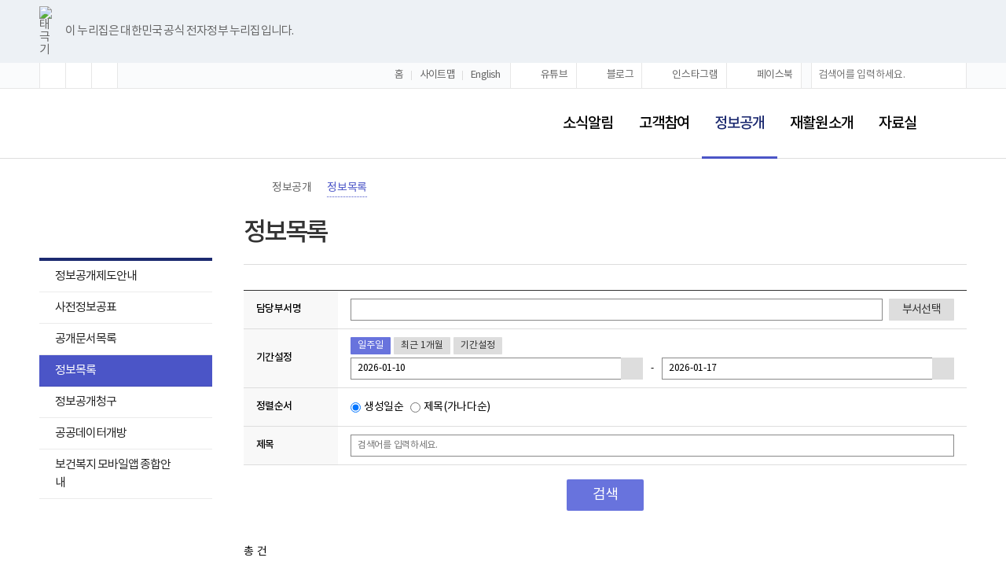

--- FILE ---
content_type: text/html; charset=utf-8
request_url: http://nrc.go.kr/nrc/html/content.do?depth=ri&menu_cd=03_04
body_size: 76983
content:



<!DOCTYPE HTML>
<html lang="ko">
<head>
	


<title>
	
	
	정보공개&gt; 
    	
	
	
    	정보목록
    	
    	
		
		
		
		
    	
		
		
		
			
			
			
			
				
				
				
		
				
				
		
		 | 국립재활원
	
	
</title>

<meta charset="utf-8">
<meta http-equiv="X-UA-Compatible" content="IE=edge">
<meta name="viewport" content="width=device-width, initial-scale=1, user-scalable=yes">

<meta name="author" content="국립재활원">       
<meta name="keywords" content="국립재활원, 장애인이 건강한 세상을 만듭니다. 국내 유일의 재활전문 국립중앙기관, 공공재활의료사업. 국립재활원 (National Rehabilitation Center), 병원, 국립, 재활원, 장애인, 재활병원, 재활연구소, 장애인 건강 및 재활 정보포털, 중앙장애인보건의료센터, 장애인 교육지원, National Rehabilitation Center">
<meta name="description" content="장애인이 건강한 세상을 만듭니다. 국내 유일의 재활전문 국립중앙기관, 공공재활의료사업. 국립재활원 (National Rehabilitation Center)">	
<meta name="copyright" content="국립재활원 : National Rehabilitation Center.">

<meta property="og:url" content="http://www.nrc.go.kr/">
<meta property="og:image" content="http://www.nrc.go.kr/nrc/image/header/nrc.png">
<meta property="og:type" content="website">
<meta property="og:site_name" content="국립재활원">
<meta property="og:locale" content="ko">
<meta property="og:title" content="국립재활원">
<meta property="og:description" content="장애인이 건강한 세상을 만듭니다. 국내 유일의 재활전문 국립중앙기관, 공공재활의료사업. 국립재활원 (National Rehabilitation Center)">
<meta property="og:country-name" content="korea, south korea, republic of korea">

<link rel="icon" type="image/png" sizes="64x64" href="/static/nrc/image/header/ROK.png">
<link rel="stylesheet" href="/static/nrc/css/nh_common.css">
<link rel="stylesheet" href="/static/nrc/css/nh_component.css">
<link rel="stylesheet" href="/static/nrc/css/nh_content.css">
<link rel="stylesheet" href="/static/nrc/css/lightslider.min.css">
   
<!--[if lt IE 10]>
<link rel="stylesheet" href="/static/nrc/css/nh_common_ie9.css">
<![endif]-->

<script src="/static/nrc/js/jquery-1.11.2.min.js"></script>
<script src="/static/nrc/js/nh_common.js"></script>
<script src="/static/nrc/js/search.js"></script>

<!-- 메인 페이지에만 추가
<link rel="stylesheet" href="/static/nrc/css/nh_main.css">
<script src="/static/nrc/js/lightslider.min.js"></script>
<script src="/static/nrc/js/nh_main.js"></script>
-->

<!-- 갤러리 슬라이드 페이지에만 추가
<script src="/static/nrc/js/lightslider.min.js"></script>
<script src="/static/nrc/js/nh_gallery.js"></script>
-->
</head>

<body>
	<div class="wrap nrc">
		





<script>
function globalSearch1(){
	var f = document.searchForm;
	var cont = $("#searchTerm").val();
	var cont2 = $("#searchTerm2").val();
	var cont3 = $("#searchTerm3").val();
	
	if(cont3 == "undefined" || cont3 == undefined){
		cont3 = cont;
	}

	//특수문자 체크
	if (containsChars(cont,"~!@#$%^&*()+|`=\\[]{};:'\".<>/?")) {
		alert("특수문자는 제외하고 검색해주시기 바랍니다");
		event.preventDefault();
		return false;
	}if (containsChars(cont2,"~!@#$%^&*()+|`=\\[]{};:'\".<>/?")) {
		alert("특수문자는 제외하고 검색해주시기 바랍니다");
		event.preventDefault();
		return false;
	}if (containsChars(cont3,"~!@#$%^&*()+|`=\\[]{};:'\".<>/?")) {
		alert("특수문자는 제외하고 검색해주시기 바랍니다");
		event.preventDefault();
		return false;
	}
	
	if(cont == "" && cont2 == "" && cont3 == ""){
		alert("검색할 단어를 입력하세요");
		$('#searchTerm').focus();
		event.preventDefault();
		return false;
	} 
	
		
	return true;
}

function unCheck(str){
	var newStr = str;
	if(newStr == null || newStr == "" || newStr == undefined || newStr == "undefined"){
		newStr = "";		
	}	
	return newStr;
}
</script>

	<!-- 웹취약점 점검 결과 조치 : 쿠키 변조 -->
	<script>	
	document.cookie="safeCookie1=foo;SameSite=Lax";
	document.cookie="safeCookie2=foo";
	document.cookie="crossCookie=bar;SameSite=None;Secure";
	</script>




<dl class="skip_navigation">
	<dt class="hdn">바로가기 메뉴</dt>
	<dd><a href="#content">본문 바로가기</a></dd>
	<dd><a href="#gnb">주메뉴 바로가기</a></dd>
</dl>
<!--전자정부 인증-->
<div class="top_line_bnr" >
    <div class="top_link_wrap">
        <div class="inner">
            <div class="top_flag_wrap">
                <p class="top_flag_in"><img src="/static/nrc/image/header/header_flag.png" alt="태극기">이 누리집은 대한민국 공식 전자정부 누리집입니다.</p>
            </div>
        </div>
    </div>
</div>
<!--전자정부 인증-->
<div class="navigation t_dp_n m_dp_n">
    <div>
        <div class="n_left">
            <ul class="n_fs">
                <li><a href="" class="btn_plus" title="글자크기확대"><span class="hdn">글자크기확대</span></a></li>
                <li><a href="" class="btn_reset" title="글자크기초기화"><span class="hdn">글자크기초기화</span></a></li>
                <li><a href="" class="btn_minus" title="글자크기축소"><span class="hdn">글자크기축소</span></a></li>
            </ul>
        </div>
        <div class="n_right">
            <ul class="n_site">
                <li class="home"><a href="/nrc/main.do">홈</a></li>
                <li><a href="/nrc/board/siteMap.do?menu_cd=05_03">사이트맵</a></li>
                <li><a href="/eng/main.do" target="_blank" title="새창">English</a></li>
            </ul>
            <ul class="n_sns">
                <li class="ns_youtube"><a href="https://www.youtube.com/channel/UCv8BrfSwmHcX1LUblpjPF8w?view_as=subscriber" target="_blank" title="새창 - 국립재활원 유튜브"><em>유튜브</em></a></li>
                <li class="ns_naver"><a href="https://blog.naver.com/korea_rehab" target="_blank" title="새창 - 국립재활원 네이버 블로그"><em>블로그</em></a></li>
                <li class="ns_insta"><a href="https://www.instagram.com/nrc_kr" target="_blank" title="새창 - 국립재활원 인스타그램"><em>인스타그램</em></a></li>
                <li class="ns_facebook"><a href="https://www.facebook.com/nrc.go.kr" target="_blank" title="새창 - 국립재활원 페이스북"><em>페이스북</em></a></li>
                <!-- <li class="ns_brand"><span><em class="hdn">보다 나은 보건복지부</em></span></li> -->
              </ul>
            <div class="n_search">
                <form id="searchForm" name="searchForm" action="/static/jsp/search/search.jsp" method="post"  onsubmit="return globalSearch1();" >
					<input type="hidden" id="pageNum" name="pageNum" value="1" />					<!-- 현재페이지 -->
					<input type="hidden" id="searchTab" name="searchTab" value="TOTAL" /> 				<!-- 검색탭 -->
					<input type="hidden" id="order" name="order" value="weight" />							<!-- 정렬 -->
					<input type="hidden" id="sDate" name="sDate" value="" />							<!-- 시작일자 -->
					<input type="hidden" id="eDate" name="eDate" value="" />							<!-- 시작일자 -->
					<input type="hidden" id="searchRange" name="searchRange" value="total" />		<!-- 검색범위 -->
					<input type="hidden" id="dateRange" name="dateRange" value="all" />				<!-- 등록범위 -->
					<div id="rsearch" style="display:none">
				    <label for="searchTerm" class="hdn">검색어</label>
				    <input type="text" name="searchTerm" id="searchTerm" value=""  placeholder="검색어를 입력하세요." />
				    <a href="javascript:void(0);" onclick="totalSearch( 'searchForm' );" class="btn_search"><span class="hdn">검색</span></a>
				    </div>
			</form>
            </div>
        </div>
    </div>
</div>

<div class="w_catch">
	<div class="wc_p t_dp_n m_dp_n"><span class="hdn">너비 1180px 이상</span></div>
	<div class="wc_t p_dp_n m_dp_n"><span class="hdn">너비 768px - 1179px</span></div>
	<div class="wc_m p_dp_n t_dp_n"><span class="hdn">너비 767px 이하</span></div>
</div>

<div id="header" class="header">
    <div>
        <div class="h_left">
			<h1 class="logo"><a title="메인페이지로 이동" href="/nrc/main.do"><span class="hdn">(책임운영기관) 보건복지부 국립재활원 로고</span></a></h1>
        </div>
        <div class="h_right">
            <div id="gnb" class="gnb t_dp_n m_dp_n">
                <ul>
                    
					
						
						
					
                    <li><a href="/nrc/board/boardList.do?bn=newsList&menu_cd=01_01&fno=1">소식알림</a>
                        <div class="g_sub"><div>
                            <ul>
                    
                    		
                            
                    
						
						
					
                    		
                                <li><a href="/nrc/board/boardList.do?bn=newsList&menu_cd=01_01&fno=1">공지사항</a></li>
                            
                            
                    
						
						
					
                    		
                                <li><a href="/nrc/board/boardList.do?bn=newsList&menu_cd=01_02&fno=2">입찰공고</a></li>
                            
                            
                    
						
						
					
                    		
                                
                                <li><a href="/nrc/board/boardList.do?bn=newsList&menu_cd=01_03&fno=3">채용공고</a></li>
                            </ul>
                        </div></div>
                    </li>
                    		
                    
						
						
					
                    <li><a href="/nrc/board/boardList.do?bn=qnaList&menu_cd=02_01_00_01&fno=7">고객참여</a>
                        <div class="g_sub"><div>
                            <ul>
                    
                    		
                            
                    
						
						
					
                    		
                                <li><a href="/nrc/board/boardList.do?bn=qnaList&menu_cd=02_01_00_01&fno=7">자주 찾는 질문</a></li>
                            
                            
                    
						
						
					
                    		
                                <li><a href="/nrc/html/content.do?depth=cp&menu_cd=02_02">기타 민원접수</a></li>
                            
                            
                    
						
						
					
                    		
                                <li><a href="/nrc/board/instituteList.do?menu_cd=02_03">상담기관 안내</a></li>
                            
                            
                    
						
						
					
                    		
                                <li><a href="/nrc/html/content.do?depth=cp&menu_cd=02_04_00_01">자원봉사</a></li>
                            
                            
                    
						
						
					
                    		
                                <li><a href="/nrc/html/content.do?depth=cp&menu_cd=02_05_00_01">견학</a></li>
                            
                            
                    
						
						
					
                    		
                                
                                <li><a href="/nrc/html/content.do?depth=cp&menu_cd=02_06_01">전자민원</a></li>
                            </ul>
                        </div></div>
                    </li>
                    		
                    
						
						
					
                    <li><a href="/nrc/html/content.do?depth=ri&menu_cd=03_01_00_01">정보공개</a>
                        <div class="g_sub"><div>
                            <ul>
                    
                    		
                            
                    
						
						
					
                    		
                                <li><a href="/nrc/html/content.do?depth=ri&menu_cd=03_01_00_01">정보공개제도안내</a></li>
                            
                            
                    
						
						
					
                    		
                                <li><a href="/nrc/board/openDataList_favorite.do?menu_cd=03_02">사전정보공표</a></li>
                            
                            
                    
						
						
					
                    		
                                <li><a href="/nrc/board/boardList.do?bn=newsList&menu_cd=03_03&fno=73">공개문서목록</a></li>
                            
                            
                    
						
						
					
                    		
                                <li><a href="/nrc/html/content.do?depth=ri&menu_cd=03_04">정보목록</a></li>
                            
                            
                    
						
						
					
                    		
                                <li><a href="http://www.open.go.kr/">정보공개청구</a></li>
                            
                            
                    
						
						
					
                    		
                                <li><a href="/nrc/html/content.do?depth=ri&menu_cd=03_06_01_02">공공데이터개방</a></li>
                            
                            
                    
						
						
					
                    		
                                
                                <li><a href="/nrc/html/content.do?depth=ri&menu_cd=03_07">보건복지 모바일앱 종합안내</a></li>
                            </ul>
                        </div></div>
                    </li>
                    		
                    
						
						
					
                    <li><a href="/nrc/html/content.do?depth=hi&menu_cd=04_01_01">재활원소개</a>
                        <div class="g_sub"><div>
                            <ul>
                    
                    		
                            
                    
						
						
					
                    		
                                <li><a href="/nrc/html/content.do?depth=hi&menu_cd=04_01_01">원장소개</a></li>
                            
                            
                    
						
						
					
                    		
                                <li><a href="/nrc/html/content.do?depth=hi&menu_cd=04_02">미션·비전 및 핵심가치</a></li>
                            
                            
                    
						
						
					
                    		
                                <li><a href="/nrc/html/content.do?depth=hi&menu_cd=04_03">연혁</a></li>
                            
                            
                    
						
						
					
                    		
                                <li><a href="/nrc/html/content.do?depth=hi&menu_cd=04_04">조직도</a></li>
                            
                            
                    
						
						
					
                    		
                                <li><a href="/nrc/html/content.do?depth=hi&menu_cd=04_05_00_01">전화번호 안내</a></li>
                            
                            
                    
						
						
					
                    		
                                <li><a href="/nrc/html/content.do?depth=hi&menu_cd=04_06">시설안내</a></li>
                            
                            
                    
						
						
					
                    		
                                <li><a href="/nrc/html/content.do?depth=hi&menu_cd=04_07">홍보동영상</a></li>
                            
                            
                    
						
						
					
                    		
                                <li><a href="/nrc/html/content.do?depth=hi&menu_cd=04_08">재활서비스헌장</a></li>
                            
                            
                    
						
						
					
                    		
                                
                                <li><a href="/nrc/html/content.do?depth=hi&menu_cd=04_09">오시는 길</a></li>
                            </ul>
                        </div></div>
                    </li>
                    		
                    
						
						
					
                    <li><a href="/nrc/board/boardList.do?bn=newsList&menu_cd=06_01&fno=63">자료실</a>
                        <div class="g_sub"><div>
                            <ul>
                    
                    		
                            
                    
						
						
					
                    		
                                <li><a href="/nrc/board/boardList.do?bn=newsList&menu_cd=06_01&fno=63">연구자료</a></li>
                            
                            
                    
						
						
					
                    		
                                <li><a href="/nrc/board/boardList.do?bn=newsList&menu_cd=06_02&fno=64">발간자료</a></li>
                            
                            
                    
						
						
					
                    		
                                <li><a href="/nrc/board/boardList.do?bn=newsList&menu_cd=06_03&fno=65">현황자료</a></li>
                            
                            
                    
						
						
					
                    		
                                <li><a href="/nrc/board/boardList.do?bn=newsList&menu_cd=06_04&fno=66">교육자료</a></li>
                            
                            
                    
						
						
					
                    		
                                
                                <li><a href="/nrc/board/boardList.do?bn=galleryList&menu_cd=06_05_01&fno=67">홍보자료</a></li>
                            </ul>
                        </div></div>
                    </li>
                    		
                    
                    
                </ul>
            </div>
            <a href="" class="btn_global_search"><span class="hdn">통합검색</span><i></i></a>
            <div class="global_search">
				<form id="searchForm2" name="searchForm2" action="/static/jsp/search/search.jsp" method="post"  onsubmit="return globalSearch1();" >
					<input type="hidden" id="pageNum2" name="pageNum2" value="1" />					<!-- 현재페이지 -->
					<input type="hidden" id="searchTab2" name="searchTab2" value="TOTAL" /> 			<!-- 검색탭 -->
					<input type="hidden" id="order2" name="order2" value="weight" />							<!-- 정렬 -->
					<input type="hidden" id="sDate2" name="sDate2" value="" />							<!-- 시작일자 -->
					<input type="hidden" id="eDate2" name="eDate2" value="" />							<!-- 시작일자 -->
					<input type="hidden" id="searchRange2" name="searchRange2" value="total" />		<!-- 검색범위 -->
					<input type="hidden" id="dateRange2" name="dateRange2" value="all" />				<!-- 등록범위 -->
					<label for="searchTerm2" class="hdn">검색어</label>
					<input type="text" name="searchTerm" id="searchTerm2" value=""  placeholder="검색어를 입력하세요." />
					<a href="javascript:void(0);" onclick="totalSearch('searchForm2');" class="btn_search"><i></i><span class="hdn">검색</span></a>
				</form>
                <a href="" class="btn_close"><span class="hdn">통합검색닫기</span></a>
            </div>
            <a href="" class="btn_global_menu"><span class="hdn">전체메뉴</span><i></i></a>	
        </div>
    </div>
</div>

<div class="global_menu">
    <div>
        <div class="gm_title">
            <div class="gmt_p">
                <span>전체메뉴</span>
            </div>
            <div class="gmt_tm">
                <div class="gmtt_t">
                    <div class="gmt_family_site">
                        <a href="" class="btn_family_site lt_l">주요 사이트 이동</a>
                        <ul class="lt_c">
				            <li><a href="/nrc/main.do"><span>국립재활원</span></a></li>
				            <li><a href="/hospital/main.do"><span>재활병원</span></a></li>
				            <li><a href="/research/main.do"><span>재활연구소</span></a></li>
				            <li><a href="/portal/main.do"><span>장애인 건강 및 재활 정보포털</span></a></li>
				            <li><a href="/chmcpd/main.do"><span>중앙장애인보건의료센터</span></a></li>
				            <li><a href="http://www.knat.go.kr/" target="_blank" title="새창"><span>중앙보조기기센터</span></a></li>
                            <li><a href="http://www.nrc.go.kr/at_rd" target="_blank" title="새창"><span>보조기기 열린플랫폼</span></a></li>
                            <li><a href="/education/main.do"><span>교육지원 및 신청</span></a></li>
                        </ul>
                    </div>
                </div>
                <div class="gmtt_b">
                    <div class="gmt_site">
                        <ul>
                            <li><a href="/nrc/main.do">홈</a></li>
                            <li><a href="/eng/main.do" target="_blank" title="새창">English</a></li>                
                            <li><a href="http://www.mohw.go.kr/" target="_blank" title="새창">보건복지부</a></li>
                        </ul>
                    </div>
                    <div class="gmt_sns">
                        <ul>
                            <li class="gmts_youtube"><a href="https://www.youtube.com/channel/UCv8BrfSwmHcX1LUblpjPF8w?view_as=subscriber" target="_blank" title="국립재활원 유튜브 바로가기 -새창"><span class="hdn">국립재활원 유튜브</span></a></li>
                            <li class="gmts_naver"><a href="https://blog.naver.com/korea_rehab" target="_blank" title="국립재활원 네이버블로그 바로가기 -새창"><span class="hdn">국립재활원 네이버블로그</span></a></li>
                            <li class="gmts_insta"><a href="https://www.instagram.com/nrc_kr" target="_blank" title="국립재활원 인스타그램 바로가기 -새창"><span class="hdn">국립재활원 인스타그램</span></a></li>
                            <li class="gmts_facebook"><a href="https://www.facebook.com/nrc.go.kr" target="_blank" title="국립재활원 페이스북 바로가기 -새창"><span class="hdn">국립재활원 페이스북</span></a></li>
                          </ul>
                    </div>
                </div>
            </div>				
        </div>
        <div class="gm_content">
            <div>
                <ul>
                    
					
					
					
					
					
					
                    <li>
                    	<span class="gmc_title">소식알림</span>
                        <div class="gmc_list">
                            <ul>
					
					
					
                       			
								
								
								
								
								
                                			
											
											
											
											
											
											
											
											
											
											
											
                	
					
					
					
					
					
					
					
                       			
								<li><a href="/nrc/board/boardList.do?bn=newsList&menu_cd=01_01&fno=1">공지사항</a></li>
								
								
								
								
								
								
                                			
											
											
											
											
											
											
											
											
											
											
											
                	
					
					
					
					
					
					
					
                       			
								<li><a href="/nrc/board/boardList.do?bn=newsList&menu_cd=01_02&fno=2">입찰공고</a></li>
								
								
								
								
								
								
                                			
											
											
											
											
											
											
											
											
											
											
											
                	
					
					
					
					
					
					
					
                       			
								
								
								
								
								
                                			
											<li><a href="/nrc/board/boardList.do?bn=newsList&menu_cd=01_03&fno=3">채용공고</a></li>
										</ul>
									</div>
								</li>
											
											
											
											
											
											
											
											
											
											
											
											
                	
					
					
					
					
					
                    <li>
                    	<span class="gmc_title">고객참여</span>
                        <div class="gmc_list">
                            <ul>
					
					
					
                       			
								
								
								
								
								
                                			
											
											
											
											
											
											
											
											
											
											
											
                	
					
					
					
					
					
					
					
                       			
								<li><a href="/nrc/board/boardList.do?bn=qnaList&menu_cd=02_01_00_01&fno=7">자주 찾는 질문</a></li>
								
								
								
								
								
								
                                			
											
											
											
											
											
											
											
											
											
											
											
                	
					
					
					
					
					
					
					
                       			
								<li><a href="/nrc/html/content.do?depth=cp&menu_cd=02_02">기타 민원접수</a></li>
								
								
								
								
								
								
                                			
											
											
											
											
											
											
											
											
											
											
											
                	
					
					
					
					
					
					
					
                       			
								<li><a href="/nrc/board/instituteList.do?menu_cd=02_03">상담기관 안내</a></li>
								
								
								
								
								
								
                                			
											
											
											
											
											
											
											
											
											
											
											
                	
					
					
					
					
					
					
					
                       			
								<li><a href="/nrc/html/content.do?depth=cp&menu_cd=02_04_00_01">자원봉사</a></li>
								
								
								
								
								
								
                                			
											
											
											
											
											
											
											
											
											
											
											
                	
					
					
					
					
					
					
					
                       			
								<li><a href="/nrc/html/content.do?depth=cp&menu_cd=02_05_00_01">견학</a></li>
								
								
								
								
								
								
                                			
											
											
											
											
											
											
											
											
											
											
											
                	
					
					
					
					
					
					
					
                       			
								
								
									
								<li><a href="/nrc/html/content.do?depth=cp&menu_cd=02_06_01">전자민원</a>
									<div class="gmc_sub">
										<ul>
								
								
								
                                			
											
											
											
											
											
											
											
											
											
											
											
                	
					
					
					
					
					
					
					
                       			
								
								
								
								
								
                                			
											
											
											
											<li><a href="/nrc/html/content.do?depth=cp&menu_cd=02_06_01">전자민원 안내</a></li>
											
											
											
											
											
											
											
											
											
                	
					
					
					
					
					
					
					
                       			
								
								
								
								
								
                                			
											
											
											
											<li><a href="/nrc/html/content.do?depth=cp&menu_cd=02_06_02">전자민원 신청</a></li>
											
											
											
											
											
											
											
											
											
                	
					
					
					
					
					
					
					
                       			
								
								
								
								
								
                                			
											
											
											
											<li><a href="/nrc/html/content.do?depth=cp&menu_cd=02_06_03">전자민원 확인</a></li>
											
											
											
											
											
											
											
											
											
                	
					
					
					
					
					
					
					
                       			
								
								
								
								
								
                                			
											
											
											
											
											
											
											
											
											
											<li><a href="http://www.acrc.go.kr/acrc/board.do?command=searchDetail&menuId=050205" target="_blank" title="새창">공익신고상담</a></li>
										</ul>
									</div>
								</li>
							</ul>
						</div>
					</li>
											
											
											
                	
					
					
					
					
					
                    <li>
                    	<span class="gmc_title">정보공개</span>
                        <div class="gmc_list">
                            <ul>
					
					
					
                       			
								
								
								
								
								
                                			
											
											
											
											
											
											
											
											
											
											
											
                	
					
					
					
					
					
					
					
                       			
								<li><a href="/nrc/html/content.do?depth=ri&menu_cd=03_01_00_01">정보공개제도안내</a></li>
								
								
								
								
								
								
                                			
											
											
											
											
											
											
											
											
											
											
											
                	
					
					
					
					
					
					
					
                       			
								<li><a href="/nrc/board/openDataList_favorite.do?menu_cd=03_02">사전정보공표</a></li>
								
								
								
								
								
								
                                			
											
											
											
											
											
											
											
											
											
											
											
                	
					
					
					
					
					
					
					
                       			
								<li><a href="/nrc/board/boardList.do?bn=newsList&menu_cd=03_03&fno=73">공개문서목록</a></li>
								
								
								
								
								
								
                                			
											
											
											
											
											
											
											
											
											
											
											
                	
					
					
					
					
					
					
					
                       			
								<li><a href="/nrc/html/content.do?depth=ri&menu_cd=03_04">정보목록</a></li>
								
								
								
								
								
								
                                			
											
											
											
											
											
											
											
											
											
											
											
                	
					
					
					
					
					
					
					
                       			
								<li><a href="http://www.open.go.kr/" target="_blank" title="새창">정보공개청구</a></li>
								
								
								
								
								
								
                                			
											
											
											
											
											
											
											
											
											
											
											
                	
					
					
					
					
					
					
					
                       			
								
								
									
								<li><a href="/nrc/html/content.do?depth=ri&menu_cd=03_06_01_02">공공데이터개방</a>
									<div class="gmc_sub">
										<ul>
								
								
								
                                			
											
											
											
											
											
											
											
											
											
											
											
                	
					
					
					
					
					
					
					
                       			
								
								
								
								
								
                                			
											
											
											
											<li><a href="/nrc/html/content.do?depth=ri&menu_cd=03_06_01_02">보건복지 공공데이터</a></li>
											
											
											
											
											
											
											
											
											
                	
					
					
					
					
					
					
					
                       			
								
								
								
								
								
                                			
											
											
											
											
											
											
											<li><a href="https://www.data.go.kr/#/L3B1YnMvcG90L0lyb3NPcGVuQXBpUHJhY3RpY2FsUHJvY2VzczIkQF5tNjE=" target="_blank" title="새창">이용안내</a></li>
										</ul>
									</div>
								</li>
											
											
											
											
											
											
                	
					
					
					
					
					
					
					
                       			
								
								
								
								
								
                                			
											<li><a href="/nrc/html/content.do?depth=ri&menu_cd=03_07">보건복지 모바일앱 종합안내</a></li>
										</ul>
									</div>
								</li>
											
											
											
											
											
											
											
											
											
											
											
											
                	
					
					
					
					
					
                    <li>
                    	<span class="gmc_title">재활원소개</span>
                        <div class="gmc_list">
                            <ul>
					
					
					
                       			
								
								
								
								
								
                                			
											
											
											
											
											
											
											
											
											
											
											
                	
					
					
					
					
					
					
					
                       			
								
								
									
								<li><a href="/nrc/html/content.do?depth=hi&menu_cd=04_01_01">원장소개</a>
									<div class="gmc_sub">
										<ul>
								
								
								
                                			
											
											
											
											
											
											
											
											
											
											
											
                	
					
					
					
					
					
					
					
                       			
								
								
								
								
								
                                			
											
											
											
											<li><a href="/nrc/html/content.do?depth=hi&menu_cd=04_01_01">인사말</a></li>
											
											
											
											
											
											
											
											
											
                	
					
					
					
					
					
					
					
                       			
								
								
								
								
								
                                			
											
											
											
											
											
											
											<li><a href="/nrc/html/content.do?depth=hi&menu_cd=04_01_02">역대병원장</a></li>
										</ul>
									</div>
								</li>
											
											
											
											
											
											
                	
					
					
					
					
					
					
					
                       			
								<li><a href="/nrc/html/content.do?depth=hi&menu_cd=04_02">미션·비전 및 핵심가치</a></li>
								
								
								
								
								
								
                                			
											
											
											
											
											
											
											
											
											
											
											
                	
					
					
					
					
					
					
					
                       			
								<li><a href="/nrc/html/content.do?depth=hi&menu_cd=04_03">연혁</a></li>
								
								
								
								
								
								
                                			
											
											
											
											
											
											
											
											
											
											
											
                	
					
					
					
					
					
					
					
                       			
								<li><a href="/nrc/html/content.do?depth=hi&menu_cd=04_04">조직도</a></li>
								
								
								
								
								
								
                                			
											
											
											
											
											
											
											
											
											
											
											
                	
					
					
					
					
					
					
					
                       			
								<li><a href="/nrc/html/content.do?depth=hi&menu_cd=04_05_00_01">전화번호 안내</a></li>
								
								
								
								
								
								
                                			
											
											
											
											
											
											
											
											
											
											
											
                	
					
					
					
					
					
					
					
                       			
								<li><a href="/nrc/html/content.do?depth=hi&menu_cd=04_06">시설안내</a></li>
								
								
								
								
								
								
                                			
											
											
											
											
											
											
											
											
											
											
											
                	
					
					
					
					
					
					
					
                       			
								<li><a href="/nrc/html/content.do?depth=hi&menu_cd=04_07">홍보동영상</a></li>
								
								
								
								
								
								
                                			
											
											
											
											
											
											
											
											
											
											
											
                	
					
					
					
					
					
					
					
                       			
								<li><a href="/nrc/html/content.do?depth=hi&menu_cd=04_08">재활서비스헌장</a></li>
								
								
								
								
								
								
                                			
											
											
											
											
											
											
											
											
											
											
											
                	
					
					
					
					
					
					
					
                       			
								
								
								
								
								
                                			
											<li><a href="/nrc/html/content.do?depth=hi&menu_cd=04_09">오시는 길</a></li>
										</ul>
									</div>
								</li>
											
											
											
											
											
											
											
											
											
											
											
											
                	
					
					
					
					
					
                    <li>
                    	<span class="gmc_title">이용안내</span>
                        <div class="gmc_list">
                            <ul>
					
					
					
                       			
								
								
								
								
								
                                			
											
											
											
											
											
											
											
											
											
											
											
                	
					
					
					
					
					
					
					
                       			
								<li><a href="/nrc/html/content.do?depth=gu&menu_cd=05_01">홈페이지이용안내</a></li>
								
								
								
								
								
								
                                			
											
											
											
											
											
											
											
											
											
											
											
                	
					
					
					
					
					
					
					
                       			
								
								
									
								<li><a href="/nrc/html/content.do?depth=gu&menu_cd=05_02_01">개인정보처리방침</a>
									<div class="gmc_sub">
										<ul>
								
								
								
                                			
											
											
											
											
											
											
											
											
											
											
											
                	
					
					
					
					
					
					
					
                       			
								
								
								
								
								
                                			
											
											
											
											<li><a href="/nrc/html/content.do?depth=gu&menu_cd=05_02_01">개인정보처리방침</a></li>
											
											
											
											
											
											
											
											
											
                	
					
					
					
					
					
					
					
                       			
								
								
								
								
								
                                			
											
											
											
											<li><a href="/nrc/board/boardList.do?bn=newsList&menu_cd=05_02_02&fno=52">개인정보 목적 외 이용 제공</a></li>
											
											
											
											
											
											
											
											
											
                	
					
					
					
					
					
					
					
                       			
								
								
								
								
								
                                			
											
											
											
											<li><a href="/nrc/board/boardList.do?bn=newsList&menu_cd=05_02_03&fno=53">개인정보 처리방침 변경 이력</a></li>
											
											
											
											
											
											
											
											
											
                	
					
					
					
					
					
					
					
                       			
								
								
								
								
								
                                			
											
											
											
											
											
											
											<li><a href="/nrc/board/boardList.do?bn=newsList&menu_cd=05_02_04&fno=56">개인정보 관리 현황</a></li>
										</ul>
									</div>
								</li>
											
											
											
											
											
											
                	
					
					
					
					
					
					
					
                       			
								
								
								
								
								
                                			
											<li><a href="/nrc/board/siteMap.do?menu_cd=05_03">사이트맵</a></li>
										</ul>
									</div>
								</li>
											
											
											
											
											
											
											
											
											
											
											
											
                	
					
					
					
					
					
                    <li>
                    	<span class="gmc_title">자료실</span>
                        <div class="gmc_list">
                            <ul>
					
					
					
                       			
								
								
								
								
								
                                			
											
											
											
											
											
											
											
											
											
											
											
                	
					
					
					
					
					
					
					
                       			
								<li><a href="/nrc/board/boardList.do?bn=newsList&menu_cd=06_01&fno=63">연구자료</a></li>
								
								
								
								
								
								
                                			
											
											
											
											
											
											
											
											
											
											
											
                	
					
					
					
					
					
					
					
                       			
								<li><a href="/nrc/board/boardList.do?bn=newsList&menu_cd=06_02&fno=64">발간자료</a></li>
								
								
								
								
								
								
                                			
											
											
											
											
											
											
											
											
											
											
											
                	
					
					
					
					
					
					
					
                       			
								<li><a href="/nrc/board/boardList.do?bn=newsList&menu_cd=06_03&fno=65">현황자료</a></li>
								
								
								
								
								
								
                                			
											
											
											
											
											
											
											
											
											
											
											
                	
					
					
					
					
					
					
					
                       			
								<li><a href="/nrc/board/boardList.do?bn=newsList&menu_cd=06_04&fno=66">교육자료</a></li>
								
								
								
								
								
								
                                			
											
											
											
											
											
											
											
											
											
											
											
                	
					
					
					
					
					
					
					
                       			
								
								
									
								<li><a href="/nrc/board/boardList.do?bn=galleryList&menu_cd=06_05_01&fno=67">홍보자료</a>
									<div class="gmc_sub">
										<ul>
								
								
								
                                			
											
											
											
											
											
											
											
											
											
											
											
                	
					
					
					
					
					
					
					
                       			
								
								
								
								
								
                                			
											
											
											
											<li><a href="/nrc/board/boardList.do?bn=galleryList&menu_cd=06_05_01&fno=67">NRC뉴스</a></li>
											
											
											
											
											
											
											
											
											
                	
					
					
					
					
					
					
					
                       			
								
								
								
								
								
                                			
											
											
											
											<li><a href="/nrc/board/boardList.do?bn=galleryList&menu_cd=06_05_02&fno=68">영상</a></li>
											
											
											
											
											
											
											
											
											
                	
					
					
					
					
					
					
					
                       			
								
								
								
								
								
                                			
											
											
											
											<li><a href="/nrc/board/boardList.do?bn=galleryList&menu_cd=06_05_03&fno=69">간행물</a></li>
											
											
											
											
											
											
											
											
											
                	
                	
                	
                	
                </ul>
            </div>
			</li><!-- 20191127 -->
			</ul><!-- 20191127 -->            
        </div>
		</li>
		</ul>
        </div>
        </div>
        <a href="#none" class="btn_close" title="전체메뉴닫기"><span class="hdn">전체메뉴닫기</span></a>
    </div>
</div>

<script>
function fn_https() {

	var url = window.location.href;

	if(url.indexOf("http://")>-1 ){
		url = url.replace("http://", "https://");
		window.location.href=url;
	}
	
	
	var viewFlag = "";	// 메인페이지 상단 검색창 숨김 여부 확인
	
 	if(viewFlag != ""){
		document.getElementById("rsearch").style.display="none";	// 메인페이지 상단 검색창 숨김
	}else{
		document.getElementById("rsearch").style.display="block";
	}
}

$(document).ready(function() {
	fn_https();
});
</script>
		<div class="container">
			<div>
				






	
	
	 
	
	
	

<div class="lnb t_dp_n m_dp_n">
	<div class="l_title">
		<h2>정보공개</h2>
	</div>
	<div class="l_list">
		<ul>
		
		
			
				
				
			
			
			
			
			<li><a href="/nrc/html/content.do?depth=ri&menu_cd=03_01_00_01">정보공개제도안내</a></li>
			
		
			
				
				
			
			
			
			
			<li><a href="/nrc/board/openDataList_favorite.do?menu_cd=03_02">사전정보공표</a></li>
			
		
			
				
				
			
			
			
			
			<li><a href="/nrc/board/boardList.do?bn=newsList&menu_cd=03_03&fno=73">공개문서목록</a></li>
			
		
			
				
				
			
			
			
			
			<li><a href="/nrc/html/content.do?depth=ri&menu_cd=03_04">정보목록</a></li>
			
		
			
				
				
			
			
			
			
			<li><a href="http://www.open.go.kr/" target="_blank" title="새창">정보공개청구</a></li>
			
		
			
				
				
			
			
			
			<li><a href="/nrc/html/content.do?depth=ri&menu_cd=03_06_01_02">공공데이터개방</a>
				<div>
					<ul>
			
			
			
			
		
			
				
				
			
			
			
			
			<li><a href="/nrc/html/content.do?depth=ri&menu_cd=03_06_01_02">보건복지 공공데이터</a></li>
			
		
			
				
				
			
			
			
			
					<li><a href="https://www.data.go.kr/#/L3B1YnMvcG90L0lyb3NPcGVuQXBpUHJhY3RpY2FsUHJvY2VzczIkQF5tNjE=" target="_blank" title="새창">이용안내</a></li>
				</ul>
				</div>
			</li>
			
			
			
		
			
				
				
			
			
			
			
			<li><a href="/nrc/html/content.do?depth=ri&menu_cd=03_07">보건복지 모바일앱 종합안내</a></li>
			
		
		
		</ul>
	</div>
</div>

				<div id="content" class="content">
					<div>
                        


<div class="sub_top">
    <div class="st_navigation">
        <ol>
            <li><a href="/nrc/main.do"><span class="hdn">홈</span></a></li>
            
			
            <li><a href="/nrc/html/content.do?depth=ri&menu_cd=03_01_00_01">정보공개</a></li>
            
            <li><a href="/nrc/html/content.do?depth=ri&menu_cd=03_04">정보목록</a></li>
            
            
        </ol>
    </div>
    <div class="st_title">
        <div class="fl_l">
        	
			
            	
            
            	
            	<h3>정보목록</h3>
				
            
            
        </div>
    </div>
</div>
                        <!-- s: content -->
                        <span class="hdn">본문시작</span>
						

<script type="text/javascript" src="https://www.open.go.kr/api/openAPI.down?nstList=Y&amp;apiKey=ck3Xvv4E56zpzlBUsD/X1Q=="></script>
<script type="text/javascript" src="/static/nrc/js/common.js" ></script>
<script type="text/javascript" src="/static/nrc/js/api.js"></script>
<script type="text/javascript" src="/static/nrc/js/calendar_infolist.js"></script>

<script type="text/javascript"> 
	function fromDtCheck(){
		var fromDt = document.getElementById("fromDt").value;
		document.getElementById("fromDt").value = fromDt.replace("-", "").replace("-","");
	}
		
	function toDtCheck(){
		var toDt = document.getElementById("toDt").value;
		document.getElementById("toDt").value = toDt.replace("-", "").replace("-","");
	}
</script>

<!-- bbslist_search -->
<form action="#" id="openForm" name="openForm">
<fieldset>
	<legend class="hdn">정보목록 검색지정</legend>					
	<div class="board_edit mgt32 loi">						
		<input type="hidden" id="nstCd" name="nstCd" />
		<input type="hidden" id="display" name="display" value="15"/>
		<input type="hidden" id="pageNo" name="pageNo" />
		<table>
			<caption><span class="hdn">검색조건 - 담당부서명, 기간설정, 정렬순서, 제목을 설정할 수 있습니다.</span></caption>
			<colgroup>
				<col style="width:120px;">
				<col>
			</colgroup>
			<tbody>
				<tr>
					<th scope="row">											
						<label for="nstNm" class="be_ttl">담당부서명</label>
					</th>
					<td>
						<div class="f_btn">
							<div>
								<input type="text" id="nstNm" name="nstNm">
							</div>
							<div class="fb_btn">
								<div>
									<label for="deptSearch" class="hdn">부서선택</label>
									<input type="button" class="btn btn_sm btn_gray btn_parts" id="deptSearch" value="부서선택" aria-haspopup="true" aria-expanded="false">
								</div>
							</div>
						</div>
					</td>
				</tr>
				<tr>
					<th scope="row">
						<span class="be_ttl">기간설정</span>
					</th>
					<td>
						<button type="button" id="week" onclick="setRecent(null, null, -7, 'week');return false;" class="btn btn_xs btn_gray selcetbtn on" title="일주일 (선택됨)"><span>일주일</span></button>
						<button type="button" id="mon" onclick="setRecent(null, -1, null, 'mon');return false;" class="btn btn_xs btn_gray selcetbtn" title="최근 1개월"><span>최근 1개월</span></button>
						<button type="button" id="term" onclick="setRecentBtn('term');return false;" class="btn btn_xs btn_gray selcetbtn" title="기간설정"><span>기간설정</span></button>
						<div class="f_tbl mgt4">
							<div class="f_srch">
								<label for="fromDt" class="hdn">기간설정 시작일</label>
								<input type="text" id="fromDt" name="fromDt" onfocus="fromDtCheck()" placeholder="2018.01.01">													
								<button type="button" class="f_ico btn_left" onclick="displayCalendar(document.openForm.fromDt,'yyyy-mm-dd',this);" title="시작일 달력열기"><i class="ico_calendar"><span class="hdn">달력검색</span></i></button>
							</div>
							<div class="f_dash">-</div>
							<div class="f_srch">
								<label for="toDt" class="hdn">기간설정 종료일</label>
								<input type="text" id="toDt" name="toDt"  onfocus="toDtCheck()" placeholder="2018.01.01">													
								<button type="button" class="f_ico btn_right" onclick="displayCalendar(document.openForm.toDt,'yyyy-mm-dd',this);" title="종료일 달력열기"><i class="ico_calendar"><span class="hdn">달력검색</span></i></button>													
							</div>
						</div>

					</td>
				</tr>
				<tr>
					<th scope="row">
						<span class="be_ttl">정렬순서</span>
					</th>
					<td>
						<input id="date" name="sort" value="date" type="radio">
						<label for="date">생성일순</label>
						<input id="title" name="sort" value="title" type="radio">
						<label for="title">제목(가나다순)</label>
					</td>
				</tr>
				<tr>
					<th scope="row">											
						<label for="q" class="be_ttl">제목</label>
					</th>
					<td>
						<input name="q" id="q" type="text" placeholder="검색어를 입력하세요." onkeydown="isEnterkey()">
					</td>
				</tr>
			</tbody>
		</table>
	</div>
	<div class="s_btn mgt16">
		<input type="submit" class="btn btn_lg btn_nh" id="btn_search_infodetail" value="검색">
	</div>
</fieldset>
</form>
<input type="hidden" id="prdnDt" />
<input type="hidden" id="prdnNstRgstNo" />
<!--//bbslist_search -->

<!-- bbsList -->
<div class="board_top">
	<div class="fl_l">
		<p class="bt_count">총 <strong><em id="totalCount"></em></strong>건</p>
	</div>
</div>		
<div class="board_list">
	<table id="openBillingTable">
		<caption><span class="hdn">정보목록 게시물 목록표 - 번호, 제목, 담당부서, 작성일로 구성</span></caption>
		<colgroup>
			<col class="m_dp_n" style="width:10%;">
			<col>
			<col class="m_dp_n" style="width:15%;">
			<col style="width:15%;">
		</colgroup>
		<thead>					
			<tr>
				<th class="m_dp_n" scope="col">번호</th>
				<th scope="col">제목</th>
				<th class="m_dp_n" scope="col">담당부서</th>
				<th scope="col">작성일</th>
			</tr>
		</thead>
		<tbody>
			<!--pc 버전//-->
			<tr class="m_dp_n">					      
				<td colspan="4" class="loadingBg">처리중입니다. 잠시만 기다려 주시기 바랍니다.</td>						  
			</tr>
			<!--mobile 버전//-->
			<tr class="p_dp_n t_dp_n">
				 <td class="m_dp_n p_dp_n t_dp_n">&nbsp;</td>								 
				 <td class="m_dp_n p_dp_n t_dp_n">&nbsp;</td>
				 <td class="p_dp_n t_dp_n loadingBg" colspan="2">처리중입니다. 잠시만 기다려 주시기 바랍니다.</td>
			</tr>
		</tbody>
	</table>						
	<div class="paging" id="pageinglist2"></div>
	
	<!-- 정보목록 상세내용 팝업 -->
	<div class="infolist_pop">
		<div class="infolist_pop_title">정보목록 상세내용</div>
		<div class="infolist_box1">
			<table class="grid">
				<caption><span class="hdn">정보목록 상세 내용 - 제목, 기관명, 담당부서명, 담당자명, 생산일자, 문서번호, 보존기간, 단위업무, 공개여부, 분류체계가 보여집니다.</span></caption>
				<colgroup>
					<col style="width:84px;" />
					<col />
					<col style="width:84px;" />
					<col />
				</colgroup>
				<tbody>
					<tr>
						<th scope="row">제목</th>
						<td colspan="3" id="infoSj"></td>
					</tr>
					<tr>
						<th scope="row" id="wa21">기관명</th>
						<td id="prcsNstNm" headers="wa21"></td>
						<th scope="row" id="wa22">담당부서명</th>
						<td id="chrgDeptNm" headers="wa22"></td>
					</tr>
					<tr>
						<th scope="row" id="wa31">담당자명</th>
						<td id="chgrNmpn" headers="wa31"></td>
						<th scope="row" id="wa32">생산일자</th>
						<td id="prdnDtView" headers="wa32"></td>
					</tr>
					<tr>
						<th scope="row" id="wa41">문서번호</th>
						<td id="docNo" headers="wa41"></td>
						<th scope="row" id="wa42">보존기간</th>
						<td id="prsrvPdCd" headers="wa42"></td>
					</tr>
					<tr>
						<th scope="row" id="wa51">단위업무</th>
						<td id="unitJobNm" headers="wa51"></td>
						<th scope="row" id="wa52">공개여부</th>
						<td id="dlsrCdNm" headers="wa52"></td>
					</tr>
					<tr>
						<th scope="row">분류체계</th>
						<td colspan="3" id="nstClNm"></td>
					</tr>
				</tbody>
			</table>
		</div>
		<div class="btnbox">
			<a href="#" class="btn btn_sm btn_nh btnask"><span>청구</span></a>
			<a href="#" class="btn btn_sm btn_gray btnclose"><span>닫기</span></a>
		</div>
	</div>
</div>
<!--//bbsList -->

<div class="info_list" style="display:none;"></div>
<!-- 정보목록 상세내용 팝업 영역 -->

<!-- 부서명 찾기 팝업-->
<div class="infoorg_pop" role="dialog" aria-modal="true">
	<div class="infoorg_pop_title">부서명 찾기</div>
	<form action="#" id="nstForm">
		<div class="scbox">
			<span class="sc_input">
				<label for="input_org" class="hdn">검색어를 입력하세요</label>
				<input type="text" id="input_org" title="검색어를 입력하세요" />
				<input type="submit" value="검색" />
			</span>
			<label for="nstReset" class="hdn">조직도보기</label>
			<input type="button" id="nstReset" value="조직도보기" />
			<p class="sctext">* 부서명으로 검색하거나 조직도에서 직접 선택하세요.</p>
		</div>
	</form>			
	<div id="data03search"></div>
	<div id="data03" class="info_org"></div>
	<p class="btnbox">
		<a href="#" class="btn btn_sm btn_gray btnclose"><span>닫기</span></a>
	</p>
</div>
						<span class="hdn">본문종료</span>
                        <!-- e: content -->
					</div>
				</div>
			</div>
		</div>
        

		
<div class="footer">
    <div class="f_top">
        <div>
            <div class="ft_left">
                <div class="f_relate">
                    <ul>
                        <li>
                            <a href="#none"><span>국립재활원 주요사이트</span><em>바로가기</em><i class="ico_arrow"><span class="hdn">하위목록 열기</span></i></a>
                            <div>
                                <ul>
                                    <li><a target="_blank" href="http://www.nrc.go.kr/nrc/main.do" title="국립재활원-새창">국립재활원</a></li>
                                    <li><a target="_blank" href="http://www.nrc.go.kr/hospital/main.do" title="국립재활원 재활병원-새창">국립재활원 재활병원</a></li>
                                    <li><a target="_blank" href="http://www.nrc.go.kr/research/main.do" title="국립재활원 재활연구소-새창">국립재활원 재활연구소</a></li>
                                    <li><a target="_blank" href="http://www.nrc.go.kr/portal/main.do" title="국립재활원 장애인 건강 및 재활 정보포털-새창">국립재활원 장애인 건강 및 재활 정보포털</a></li>
                                    <li><a target="_blank" href="http://www.nrc.go.kr/chmcpd/main.do" title="국립재활원 중앙장애인보건의료센터-새창">국립재활원 중앙장애인보건의료센터</a></li>
                                    <li><a target="_blank" href="http://www.knat.go.kr/" title="국립재활원 중앙보조기기센터-새창">국립재활원 중앙보조기기센터</a></li>
                                    <li><a target="_blank" href="http://www.nrc.go.kr/education/main.do" title="국립재활원 교육지원-새창">국립재활원 교육지원</a></li>
                                </ul>
                            </div>
                        </li>
                        <li>
                            <a href="#none"><span>본부 &middot; 소속기관 </span><em>바로가기</em><i class="ico_arrow"><span class="hdn">하위목록 열기</span></i></a>
                            <div>
								<ul>
									<li><a target="_blank" href="http://www.mohw.go.kr/" title="보건복지부 홈페이지 - 새창">보건복지부</a></li>
									<li><a target="_blank" href="http://www.cdc.go.kr/" title="질병관리청 홈페이지 - 새창">질병관리청</a></li>
									<li><a target="_blank" href="http://www.ncmh.go.kr/" title="국립정신건강센터 홈페이지 - 새창">국립정신건강센터</a></li>
									<li><a target="_blank" href="http://www.najumh.go.kr/" title="국립나주병원 홈페이지 - 새창">국립나주병원</a></li>
									<li><a target="_blank" href="http://www.bgnmh.go.kr/" title="국립부곡병원 홈페이지 - 새창">국립부곡병원</a></li>
									<li><a target="_blank" href="http://www.cnmh.go.kr/" title="국립춘천병원 홈페이지 - 새창">국립춘천병원</a></li>
									<li><a target="_blank" href="http://www.knmh.go.kr/" title="국립공주병원 홈페이지 - 새창">국립공주병원</a></li>
									<li><a target="_blank" href="http://www.sorokdo.go.kr/" title="국립소록도병원 홈페이지 - 새창">국립소록도병원</a></li>
									<li><a target="_blank" href="http://www.mnth.go.kr/" title="국립마산병원 홈페이지 - 새창">국립마산병원</a></li>
									<li><a target="_blank" href="http://www.tbmokpo.go.kr/" title="국립목포병원 홈페이지 - 새창">국립목포병원</a></li>
									<li><a target="_blank" href="http://osong.mohw.go.kr/" title="오송생명과학단지지원센터 홈페이지 - 새창">오송생명과학단지지원센터</a></li>
									<li><a target="_blank" href="http://www.nmhc.go.kr/" title="국립망향의동산관리원 홈페이지 - 새창">국립망향의동산관리원</a></li>
									<li><a target="_blank" href="http://hi.simpan.go.kr/" title="건강보험분쟁조정위원회사무국 홈페이지 - 새창">건강보험분쟁조정위원회사무국</a></li>
								</ul>
                            </div>
                        </li>
                        <li>
                            <a href="#none"><span>관련기관 </span><em>바로가기</em><i class="ico_arrow"><span class="hdn">하위목록 열기</span></i></a>
                            <div>
                                <ul>
									<li class="sublabel"><span class="hdn">아래목록부터</span>공공기관 <i class="ico">▼</i></li>
									<li><a target="_blank" href="http://www.nmc.or.kr/" title="국립중앙의료원 홈페이지-새창">국립중앙의료원</a></li>
									<li><a target="_blank" href="http://www.ncc.re.kr/" title="국립암센터 홈페이지-새창">국립암센터</a></li>
									<li><a target="_blank" href="http://www.redcross.or.kr/" title="대한적십자사  홈페이지-새창">대한적십자사 </a></li>
									<li><a target="_blank" href="http://www.knta.or.kr/" title="대한결핵협회 홈페이지-새창">대한결핵협회</a></li>
									<li><a target="_blank" href="http://www.kohi.or.kr" title="한국보건복지인재원 홈페이지-새창">한국보건복지인재원</a></li>
									<li><a target="_blank" href="http://www.koddi.or.kr/" title="한국장애인개발원 홈페이지-새창">한국장애인개발원</a></li>
									<li><a target="_blank" href="http://www.kuksiwon.or.kr/" title="한국보건의료인 국가시험원 홈페이지-새창">한국보건의료인 국가시험원</a></li>
									<li><a target="_blank" href="http://kncsw.bokji.net/" title="한국사회복지협의회 홈페이지-새창">한국사회복지협의회</a></li>
									<li><a target="_blank" href="http://www.kofih.org" title="한국국제보건의료재단 홈페이지-새창">한국국제보건의료재단</a></li>
									<li class="sublabel"><span class="hdn">아래목록부터</span>보건복지부 산하기관<i class="ico">▼</i></li>
									<li><a target="_blank" href="http://www.nhic.or.kr/" title="국민건강보험공단 홈페이지-새창">국민건강보험공단</a></li>
									<li><a target="_blank" href="http://www.nps.or.kr/" title="국민연금공단 홈페이지-새창">국민연금공단</a></li>
									<li><a target="_blank" href="http://www.hira.or.kr/" title="건강보험심사평가원 홈페이지-새창">건강보험심사평가원</a></li>
									<li><a target="_blank" href="http://www.kordi.or.kr/" title="한국노인인력개발원 홈페이지-새창">한국노인인력개발원</a></li>
									<li><a target="_blank" href="http://www.socialservice.or.kr/" title="사회서비스 전자바우처 홈페이지-새창">사회서비스 전자바우처</a></li>
									<li><a target="_blank" href="http://www.khidi.or.kr/" title="한국보건산업진흥원 홈페이지-새창">한국보건산업진흥원</a></li>
									<li><a target="_blank" href="http://www.kcpi.or.kr/" title="(재)한국보육진흥원 홈페이지-새창">(재)한국보육진흥원</a></li>
									<li class="sublabel"><span class="hdn">아래목록부터</span>비정부기구<i class="ico">▼</i></li>
									<li><a target="_blank" href="http://www.worldvision.or.kr/" title="월드비전 홈페이지-새창">월드비전</a></li>
									<li><a target="_blank" href="http://www.goodpeople.or.kr/" title="굿피플 홈페이지-새창">굿피플</a></li>
									<li><a target="_blank" href="http://www.goodneighbors.kr/" title="굿네이버스 홈페이지-새창">굿네이버스</a></li>
									<li class="sublabel"><span class="hdn">아래목록부터</span>연구기관<i class="ico">▼</i></li>
									<li><a target="_blank" href="http://www.kihasa.re.kr/" title="한국보건사회연구원 홈페이지-새창">한국보건사회연구원</a></li>
									<li><a target="_blank" href="https://nhta.neca.re.kr" title="한국보건의료연구원 홈페이지-새창">한국보건의료연구원</a></li>
									<li><a target="_blank" href="http://www.ssis.or.kr" title="한국사회보장정보원 홈페이지-새창">한국사회보장정보원</a></li>
									<li class="sublabel"><span class="hdn">아래목록부터</span>기타 관련기관<i class="ico">▼</i></li>
									<li><a target="_blank" href="http://www.kead.or.kr/" title="한국장애인고용공단 홈페이지-새창">한국장애인고용공단</a></li>
									<li><a target="_blank" href="http://www.koreanpc.kr" title="대한장애인체육회 홈페이지-새창">대한장애인체육회</a></li>
									<li><a target="_blank" href="http://www.nise.go.kr" title="국립특수교육원 홈페이지-새창">국립특수교육원</a></li>
									<li><a target="_blank" href="http://www.atrac.or.kr/" title="경기도재활공학서비스연구지원센터 홈페이지-새창">경기도재활공학서비스연구지원센터</a></li>
									<li><a target="_blank" href="https://www.bokjiro.go.kr/" title="복지로 홈페이지-새창">복지로</a></li>
									<li><a target="_blank" href="https://rikorea.or.kr" title="한국장애인재활협회 FREEGET 홈페이지-새창">한국장애인재활협회</a></li>
									<li><a target="_blank" href="http://www.ableinfo.co.kr/" title="장애인정책모니터링센터 홈페이지-새창">장애인정책모니터링센터</a></li>
									<li><a target="_blank" href="http://www.worktogether.or.kr/" title="장애인고용포털 WORKTOGETHER 홈페이지-새창">장애인고용포털 WORKTOGETHER</a></li>
									<li><a target="_blank" href="http://www.129.go.kr/" title="보건복지상담센터 홈페이지-새창">보건복지상담센터</a></li>
									<li><a target="_blank" href="https://wis.seoul.go.kr/" title="서울복지포털 홈페이지-새창">서울복지포털</a></li>
									<li><a target="_blank" href="http://job.seoul.go.kr/jobable/" title="서울특별시 장애인일자리통합지원센터 홈페이지-새창">서울특별시 장애인일자리통합지원센터</a></li>
									<li><a target="_blank" href="http://handie.haeundae.go.kr/" title="해운대구청 장애인정보  홈페이지-새창">해운대구청 장애인정보 </a></li>
									<li><a target="_blank" href="http://www.ablenews.co.kr/" title="에이블뉴스 홈페이지-새창">에이블뉴스</a></li>
									<li><a target="_blank" href="http://www.iwbc.co.kr/" title="복지TV WBC 홈페이지-새창">복지TV WBC</a></li>
									<li><a target="_blank" href="http://www.hmn.or.kr" title="희망방송 홈페이지-새창">희망방송</a></li>
									<li><a target="_blank" href="http://www.relaycall.or.kr/" title="107 손말이음센터 홈페이지-새창">107 손말이음센터</a></li>
                                </ul>
                            </div>
                        </li>
                    </ul>
                </div>
            </div>
            <div class="ft_right">
                <div class="f_viewer t_dp_n m_dp_n">
                    <span>뷰어 프로그램 다운로드</span>
                    <ul>
                        <li class="ico_hangul"><a href="http://www.haansoft.com/hnc/down/down_viewer.action?boardcode=TAEMB&amp;largecode=NVI&amp;svstate=Y" target="_blank" title="한글뷰어 다운로드-새창"><span class="hdn">한글뷰어프로그램다운로드</span></a></li>
                        <li class="ico_ppt"><a href="https://support.microsoft.com/ko-kr/help/4011191/february-6-2018-update-for-powerpoint-viewer-2010-kb4011191" target="_blank" title="파워포인트뷰어다운로드-새창"><span class="hdn">파워포인트뷰어프로그램다운로드</span></a></li>
                        <li class="ico_pdf"><a href="http://get.adobe.com/kr/reader/" title="pdf뷰어프로그램다운로드-새창" target="_blank"><span class="hdn">pdf뷰어프로그램다운로드</span></a></li>
                        <li class="ico_flash"><a href="http://get.adobe.com/kr/flashplayer/" title="플래시플레이어다운로드-새창" target="_blank"><span class="hdn">플래시뷰어프로그램다운로드</span></a></li>
                    </ul>
                </div>
            </div>
        </div>
    </div>
    <div class="footer_top">
		<a href="/" class="logo"><img src="/static/nrc/image/header/nrc.png" alt="책임운영기관 보건복지부 국립재활원"></a>
  </div>
    <div class="f_bottom">
		<div>
			<div class="fb_left">
                <div class="f_address">
                    <p>(우)<span class="fa_number">01022</span> 서울시 강북구 삼각산로 <span class="fa_number">58</span><br><span class="fa_number">TEL. 02) 901 - 1700</span></p>
                </div>
            </div>
            <div class="fb_right">
				<div class="link_lst">
					<ul>
						<li><a href="/nrc/html/content.do?depth=hi&menu_cd=04_09">오시는 길<i></i></a></li>
						<li><a href="/nrc/html/content.do?depth=hi&menu_cd=04_05_00_01">전화번호</a><i></i></li>
					</ul>
				</div>    
				<div class="sns_link_wrap">
					<ul class="sns_lst">
						<li class="youtube"><a href="https://www.youtube.com/channel/UCv8BrfSwmHcX1LUblpjPF8w?view_as=subscriber" target="_blank" title="새창 - 국립재활원 유튜브"><span class="hdn">유튜브</span><i class="ico_window"><span class="hdn">새창</span></i></a></li>
						<li class="blog"><a href="https://blog.naver.com/korea_rehab" target="_blank" title="새창 - 국립재활원 네이버 블로그"><span class="hdn">블로그</span><i class="ico_window"><span class="hdn">새창</span></i></a></li>
						<li class="instagram"><a href="https://www.instagram.com/nrc_kr" target="_blank" title="새창 - 국립재활원 인스타그램"><span class="hdn">인스타그램</span><i class="ico_window"><span class="hdn">새창</span></i></a></li>
						<li class="facebook"><a href="https://www.facebook.com/nrc.go.kr" target="_blank" title="새창 - 국립재활원 페이스북"><span class="hdn">페이스북</span><i class="ico_window"><span class="hdn">새창</span></i></a></li>
					</ul>
				</div>
			</div>
		</div>
        <div>
			<div class="f_navigation">
				<ul>
					<li><a href="/nrc/html/content.do?depth=gu&menu_cd=05_01">홈페이지 이용안내</a></li>
					<li class="txt_private"><a href="/nrc/html/content.do?depth=gu&menu_cd=05_02_01">개인정보처리방침</a></li>
					<li><span>2020년도 책임운영기관 최우수기관</span></li>
					<li><span>보건복지부 인증의료기관</span></li>
					<li><a href="http://www.kwacc.or.kr/CertificationSite/WA/List?SearchSiteName=%EA%B5%AD%EB%A6%BD%EC%9E%AC%ED%99%9C%EC%9B%90&Page=1" target="_blank" title="한국디지털접근성진흥원 인증현황 바로가기_새창"><span>웹 접근성 품질인증</span></a></li>
				</ul>
			</div>
            <div class="f_copyright">
				<p>Copyright ⓒ 2019. National Rehabilitation Center. All Rights Reserved.</p>
			</div>
			<div class="f_btm_ban">
				<p>이 누리집은 보건복지부 소속기관 누리집입니다.</p>
			</div>
        </div>
    </div>
</div>

<a href="#header" class="btn_top"><span class="hdn">상단으로 이동</span></a>

<div class="body_bg"></div>
<!-- 구글 로그 수집기 -->
<script>
//<![CDATA[
 (function(i,s,o,g,r,a,m){i['GoogleAnalyticsObject']=r;i[r]=i[r]||function(){
  (i[r].q=i[r].q||[]).push(arguments)},i[r].l=1*new Date();a=s.createElement(o),
  m=s.getElementsByTagName(o)[0];a.async=1;a.src=g;m.parentNode.insertBefore(a,m)
  })(window,document,'script','//www.google-analytics.com/analytics.js','ga');

  ga('create', 'UA-26285968-1', 'auto');
  ga('send', 'pageview'); 
//]]>
</script>
<!-- Google tag (gtag.js) -->
<script async src="https://www.googletagmanager.com/gtag/js?id=G-J90JJG98Z0"></script>
<script>
  window.dataLayer = window.dataLayer || [];
  function gtag(){dataLayer.push(arguments);}
  gtag('js', new Date());

  gtag('config', 'G-J90JJG98Z0');
</script>
<!-- Google tag (gtag.js) https -->
<script async src="https://www.googletagmanager.com/gtag/js?id=G-V633WN3R4W"></script>
<script>
  window.dataLayer = window.dataLayer || [];
  function gtag(){dataLayer.push(arguments);}
  gtag('js', new Date());

  gtag('config', 'G-V633WN3R4W');
</script>
	</div>
</body>
</html>

--- FILE ---
content_type: text/html; charset=utf-8
request_url: https://nrc.go.kr/nrc/html/content.do?depth=ri&menu_cd=03_04
body_size: 76983
content:



<!DOCTYPE HTML>
<html lang="ko">
<head>
	


<title>
	
	
	정보공개&gt; 
    	
	
	
    	정보목록
    	
    	
		
		
		
		
    	
		
		
		
			
			
			
			
				
				
				
		
				
				
		
		 | 국립재활원
	
	
</title>

<meta charset="utf-8">
<meta http-equiv="X-UA-Compatible" content="IE=edge">
<meta name="viewport" content="width=device-width, initial-scale=1, user-scalable=yes">

<meta name="author" content="국립재활원">       
<meta name="keywords" content="국립재활원, 장애인이 건강한 세상을 만듭니다. 국내 유일의 재활전문 국립중앙기관, 공공재활의료사업. 국립재활원 (National Rehabilitation Center), 병원, 국립, 재활원, 장애인, 재활병원, 재활연구소, 장애인 건강 및 재활 정보포털, 중앙장애인보건의료센터, 장애인 교육지원, National Rehabilitation Center">
<meta name="description" content="장애인이 건강한 세상을 만듭니다. 국내 유일의 재활전문 국립중앙기관, 공공재활의료사업. 국립재활원 (National Rehabilitation Center)">	
<meta name="copyright" content="국립재활원 : National Rehabilitation Center.">

<meta property="og:url" content="http://www.nrc.go.kr/">
<meta property="og:image" content="http://www.nrc.go.kr/nrc/image/header/nrc.png">
<meta property="og:type" content="website">
<meta property="og:site_name" content="국립재활원">
<meta property="og:locale" content="ko">
<meta property="og:title" content="국립재활원">
<meta property="og:description" content="장애인이 건강한 세상을 만듭니다. 국내 유일의 재활전문 국립중앙기관, 공공재활의료사업. 국립재활원 (National Rehabilitation Center)">
<meta property="og:country-name" content="korea, south korea, republic of korea">

<link rel="icon" type="image/png" sizes="64x64" href="/static/nrc/image/header/ROK.png">
<link rel="stylesheet" href="/static/nrc/css/nh_common.css">
<link rel="stylesheet" href="/static/nrc/css/nh_component.css">
<link rel="stylesheet" href="/static/nrc/css/nh_content.css">
<link rel="stylesheet" href="/static/nrc/css/lightslider.min.css">
   
<!--[if lt IE 10]>
<link rel="stylesheet" href="/static/nrc/css/nh_common_ie9.css">
<![endif]-->

<script src="/static/nrc/js/jquery-1.11.2.min.js"></script>
<script src="/static/nrc/js/nh_common.js"></script>
<script src="/static/nrc/js/search.js"></script>

<!-- 메인 페이지에만 추가
<link rel="stylesheet" href="/static/nrc/css/nh_main.css">
<script src="/static/nrc/js/lightslider.min.js"></script>
<script src="/static/nrc/js/nh_main.js"></script>
-->

<!-- 갤러리 슬라이드 페이지에만 추가
<script src="/static/nrc/js/lightslider.min.js"></script>
<script src="/static/nrc/js/nh_gallery.js"></script>
-->
</head>

<body>
	<div class="wrap nrc">
		





<script>
function globalSearch1(){
	var f = document.searchForm;
	var cont = $("#searchTerm").val();
	var cont2 = $("#searchTerm2").val();
	var cont3 = $("#searchTerm3").val();
	
	if(cont3 == "undefined" || cont3 == undefined){
		cont3 = cont;
	}

	//특수문자 체크
	if (containsChars(cont,"~!@#$%^&*()+|`=\\[]{};:'\".<>/?")) {
		alert("특수문자는 제외하고 검색해주시기 바랍니다");
		event.preventDefault();
		return false;
	}if (containsChars(cont2,"~!@#$%^&*()+|`=\\[]{};:'\".<>/?")) {
		alert("특수문자는 제외하고 검색해주시기 바랍니다");
		event.preventDefault();
		return false;
	}if (containsChars(cont3,"~!@#$%^&*()+|`=\\[]{};:'\".<>/?")) {
		alert("특수문자는 제외하고 검색해주시기 바랍니다");
		event.preventDefault();
		return false;
	}
	
	if(cont == "" && cont2 == "" && cont3 == ""){
		alert("검색할 단어를 입력하세요");
		$('#searchTerm').focus();
		event.preventDefault();
		return false;
	} 
	
		
	return true;
}

function unCheck(str){
	var newStr = str;
	if(newStr == null || newStr == "" || newStr == undefined || newStr == "undefined"){
		newStr = "";		
	}	
	return newStr;
}
</script>

	<!-- 웹취약점 점검 결과 조치 : 쿠키 변조 -->
	<script>	
	document.cookie="safeCookie1=foo;SameSite=Lax";
	document.cookie="safeCookie2=foo";
	document.cookie="crossCookie=bar;SameSite=None;Secure";
	</script>




<dl class="skip_navigation">
	<dt class="hdn">바로가기 메뉴</dt>
	<dd><a href="#content">본문 바로가기</a></dd>
	<dd><a href="#gnb">주메뉴 바로가기</a></dd>
</dl>
<!--전자정부 인증-->
<div class="top_line_bnr" >
    <div class="top_link_wrap">
        <div class="inner">
            <div class="top_flag_wrap">
                <p class="top_flag_in"><img src="/static/nrc/image/header/header_flag.png" alt="태극기">이 누리집은 대한민국 공식 전자정부 누리집입니다.</p>
            </div>
        </div>
    </div>
</div>
<!--전자정부 인증-->
<div class="navigation t_dp_n m_dp_n">
    <div>
        <div class="n_left">
            <ul class="n_fs">
                <li><a href="" class="btn_plus" title="글자크기확대"><span class="hdn">글자크기확대</span></a></li>
                <li><a href="" class="btn_reset" title="글자크기초기화"><span class="hdn">글자크기초기화</span></a></li>
                <li><a href="" class="btn_minus" title="글자크기축소"><span class="hdn">글자크기축소</span></a></li>
            </ul>
        </div>
        <div class="n_right">
            <ul class="n_site">
                <li class="home"><a href="/nrc/main.do">홈</a></li>
                <li><a href="/nrc/board/siteMap.do?menu_cd=05_03">사이트맵</a></li>
                <li><a href="/eng/main.do" target="_blank" title="새창">English</a></li>
            </ul>
            <ul class="n_sns">
                <li class="ns_youtube"><a href="https://www.youtube.com/channel/UCv8BrfSwmHcX1LUblpjPF8w?view_as=subscriber" target="_blank" title="새창 - 국립재활원 유튜브"><em>유튜브</em></a></li>
                <li class="ns_naver"><a href="https://blog.naver.com/korea_rehab" target="_blank" title="새창 - 국립재활원 네이버 블로그"><em>블로그</em></a></li>
                <li class="ns_insta"><a href="https://www.instagram.com/nrc_kr" target="_blank" title="새창 - 국립재활원 인스타그램"><em>인스타그램</em></a></li>
                <li class="ns_facebook"><a href="https://www.facebook.com/nrc.go.kr" target="_blank" title="새창 - 국립재활원 페이스북"><em>페이스북</em></a></li>
                <!-- <li class="ns_brand"><span><em class="hdn">보다 나은 보건복지부</em></span></li> -->
              </ul>
            <div class="n_search">
                <form id="searchForm" name="searchForm" action="/static/jsp/search/search.jsp" method="post"  onsubmit="return globalSearch1();" >
					<input type="hidden" id="pageNum" name="pageNum" value="1" />					<!-- 현재페이지 -->
					<input type="hidden" id="searchTab" name="searchTab" value="TOTAL" /> 				<!-- 검색탭 -->
					<input type="hidden" id="order" name="order" value="weight" />							<!-- 정렬 -->
					<input type="hidden" id="sDate" name="sDate" value="" />							<!-- 시작일자 -->
					<input type="hidden" id="eDate" name="eDate" value="" />							<!-- 시작일자 -->
					<input type="hidden" id="searchRange" name="searchRange" value="total" />		<!-- 검색범위 -->
					<input type="hidden" id="dateRange" name="dateRange" value="all" />				<!-- 등록범위 -->
					<div id="rsearch" style="display:none">
				    <label for="searchTerm" class="hdn">검색어</label>
				    <input type="text" name="searchTerm" id="searchTerm" value=""  placeholder="검색어를 입력하세요." />
				    <a href="javascript:void(0);" onclick="totalSearch( 'searchForm' );" class="btn_search"><span class="hdn">검색</span></a>
				    </div>
			</form>
            </div>
        </div>
    </div>
</div>

<div class="w_catch">
	<div class="wc_p t_dp_n m_dp_n"><span class="hdn">너비 1180px 이상</span></div>
	<div class="wc_t p_dp_n m_dp_n"><span class="hdn">너비 768px - 1179px</span></div>
	<div class="wc_m p_dp_n t_dp_n"><span class="hdn">너비 767px 이하</span></div>
</div>

<div id="header" class="header">
    <div>
        <div class="h_left">
			<h1 class="logo"><a title="메인페이지로 이동" href="/nrc/main.do"><span class="hdn">(책임운영기관) 보건복지부 국립재활원 로고</span></a></h1>
        </div>
        <div class="h_right">
            <div id="gnb" class="gnb t_dp_n m_dp_n">
                <ul>
                    
					
						
						
					
                    <li><a href="/nrc/board/boardList.do?bn=newsList&menu_cd=01_01&fno=1">소식알림</a>
                        <div class="g_sub"><div>
                            <ul>
                    
                    		
                            
                    
						
						
					
                    		
                                <li><a href="/nrc/board/boardList.do?bn=newsList&menu_cd=01_01&fno=1">공지사항</a></li>
                            
                            
                    
						
						
					
                    		
                                <li><a href="/nrc/board/boardList.do?bn=newsList&menu_cd=01_02&fno=2">입찰공고</a></li>
                            
                            
                    
						
						
					
                    		
                                
                                <li><a href="/nrc/board/boardList.do?bn=newsList&menu_cd=01_03&fno=3">채용공고</a></li>
                            </ul>
                        </div></div>
                    </li>
                    		
                    
						
						
					
                    <li><a href="/nrc/board/boardList.do?bn=qnaList&menu_cd=02_01_00_01&fno=7">고객참여</a>
                        <div class="g_sub"><div>
                            <ul>
                    
                    		
                            
                    
						
						
					
                    		
                                <li><a href="/nrc/board/boardList.do?bn=qnaList&menu_cd=02_01_00_01&fno=7">자주 찾는 질문</a></li>
                            
                            
                    
						
						
					
                    		
                                <li><a href="/nrc/html/content.do?depth=cp&menu_cd=02_02">기타 민원접수</a></li>
                            
                            
                    
						
						
					
                    		
                                <li><a href="/nrc/board/instituteList.do?menu_cd=02_03">상담기관 안내</a></li>
                            
                            
                    
						
						
					
                    		
                                <li><a href="/nrc/html/content.do?depth=cp&menu_cd=02_04_00_01">자원봉사</a></li>
                            
                            
                    
						
						
					
                    		
                                <li><a href="/nrc/html/content.do?depth=cp&menu_cd=02_05_00_01">견학</a></li>
                            
                            
                    
						
						
					
                    		
                                
                                <li><a href="/nrc/html/content.do?depth=cp&menu_cd=02_06_01">전자민원</a></li>
                            </ul>
                        </div></div>
                    </li>
                    		
                    
						
						
					
                    <li><a href="/nrc/html/content.do?depth=ri&menu_cd=03_01_00_01">정보공개</a>
                        <div class="g_sub"><div>
                            <ul>
                    
                    		
                            
                    
						
						
					
                    		
                                <li><a href="/nrc/html/content.do?depth=ri&menu_cd=03_01_00_01">정보공개제도안내</a></li>
                            
                            
                    
						
						
					
                    		
                                <li><a href="/nrc/board/openDataList_favorite.do?menu_cd=03_02">사전정보공표</a></li>
                            
                            
                    
						
						
					
                    		
                                <li><a href="/nrc/board/boardList.do?bn=newsList&menu_cd=03_03&fno=73">공개문서목록</a></li>
                            
                            
                    
						
						
					
                    		
                                <li><a href="/nrc/html/content.do?depth=ri&menu_cd=03_04">정보목록</a></li>
                            
                            
                    
						
						
					
                    		
                                <li><a href="http://www.open.go.kr/">정보공개청구</a></li>
                            
                            
                    
						
						
					
                    		
                                <li><a href="/nrc/html/content.do?depth=ri&menu_cd=03_06_01_02">공공데이터개방</a></li>
                            
                            
                    
						
						
					
                    		
                                
                                <li><a href="/nrc/html/content.do?depth=ri&menu_cd=03_07">보건복지 모바일앱 종합안내</a></li>
                            </ul>
                        </div></div>
                    </li>
                    		
                    
						
						
					
                    <li><a href="/nrc/html/content.do?depth=hi&menu_cd=04_01_01">재활원소개</a>
                        <div class="g_sub"><div>
                            <ul>
                    
                    		
                            
                    
						
						
					
                    		
                                <li><a href="/nrc/html/content.do?depth=hi&menu_cd=04_01_01">원장소개</a></li>
                            
                            
                    
						
						
					
                    		
                                <li><a href="/nrc/html/content.do?depth=hi&menu_cd=04_02">미션·비전 및 핵심가치</a></li>
                            
                            
                    
						
						
					
                    		
                                <li><a href="/nrc/html/content.do?depth=hi&menu_cd=04_03">연혁</a></li>
                            
                            
                    
						
						
					
                    		
                                <li><a href="/nrc/html/content.do?depth=hi&menu_cd=04_04">조직도</a></li>
                            
                            
                    
						
						
					
                    		
                                <li><a href="/nrc/html/content.do?depth=hi&menu_cd=04_05_00_01">전화번호 안내</a></li>
                            
                            
                    
						
						
					
                    		
                                <li><a href="/nrc/html/content.do?depth=hi&menu_cd=04_06">시설안내</a></li>
                            
                            
                    
						
						
					
                    		
                                <li><a href="/nrc/html/content.do?depth=hi&menu_cd=04_07">홍보동영상</a></li>
                            
                            
                    
						
						
					
                    		
                                <li><a href="/nrc/html/content.do?depth=hi&menu_cd=04_08">재활서비스헌장</a></li>
                            
                            
                    
						
						
					
                    		
                                
                                <li><a href="/nrc/html/content.do?depth=hi&menu_cd=04_09">오시는 길</a></li>
                            </ul>
                        </div></div>
                    </li>
                    		
                    
						
						
					
                    <li><a href="/nrc/board/boardList.do?bn=newsList&menu_cd=06_01&fno=63">자료실</a>
                        <div class="g_sub"><div>
                            <ul>
                    
                    		
                            
                    
						
						
					
                    		
                                <li><a href="/nrc/board/boardList.do?bn=newsList&menu_cd=06_01&fno=63">연구자료</a></li>
                            
                            
                    
						
						
					
                    		
                                <li><a href="/nrc/board/boardList.do?bn=newsList&menu_cd=06_02&fno=64">발간자료</a></li>
                            
                            
                    
						
						
					
                    		
                                <li><a href="/nrc/board/boardList.do?bn=newsList&menu_cd=06_03&fno=65">현황자료</a></li>
                            
                            
                    
						
						
					
                    		
                                <li><a href="/nrc/board/boardList.do?bn=newsList&menu_cd=06_04&fno=66">교육자료</a></li>
                            
                            
                    
						
						
					
                    		
                                
                                <li><a href="/nrc/board/boardList.do?bn=galleryList&menu_cd=06_05_01&fno=67">홍보자료</a></li>
                            </ul>
                        </div></div>
                    </li>
                    		
                    
                    
                </ul>
            </div>
            <a href="" class="btn_global_search"><span class="hdn">통합검색</span><i></i></a>
            <div class="global_search">
				<form id="searchForm2" name="searchForm2" action="/static/jsp/search/search.jsp" method="post"  onsubmit="return globalSearch1();" >
					<input type="hidden" id="pageNum2" name="pageNum2" value="1" />					<!-- 현재페이지 -->
					<input type="hidden" id="searchTab2" name="searchTab2" value="TOTAL" /> 			<!-- 검색탭 -->
					<input type="hidden" id="order2" name="order2" value="weight" />							<!-- 정렬 -->
					<input type="hidden" id="sDate2" name="sDate2" value="" />							<!-- 시작일자 -->
					<input type="hidden" id="eDate2" name="eDate2" value="" />							<!-- 시작일자 -->
					<input type="hidden" id="searchRange2" name="searchRange2" value="total" />		<!-- 검색범위 -->
					<input type="hidden" id="dateRange2" name="dateRange2" value="all" />				<!-- 등록범위 -->
					<label for="searchTerm2" class="hdn">검색어</label>
					<input type="text" name="searchTerm" id="searchTerm2" value=""  placeholder="검색어를 입력하세요." />
					<a href="javascript:void(0);" onclick="totalSearch('searchForm2');" class="btn_search"><i></i><span class="hdn">검색</span></a>
				</form>
                <a href="" class="btn_close"><span class="hdn">통합검색닫기</span></a>
            </div>
            <a href="" class="btn_global_menu"><span class="hdn">전체메뉴</span><i></i></a>	
        </div>
    </div>
</div>

<div class="global_menu">
    <div>
        <div class="gm_title">
            <div class="gmt_p">
                <span>전체메뉴</span>
            </div>
            <div class="gmt_tm">
                <div class="gmtt_t">
                    <div class="gmt_family_site">
                        <a href="" class="btn_family_site lt_l">주요 사이트 이동</a>
                        <ul class="lt_c">
				            <li><a href="/nrc/main.do"><span>국립재활원</span></a></li>
				            <li><a href="/hospital/main.do"><span>재활병원</span></a></li>
				            <li><a href="/research/main.do"><span>재활연구소</span></a></li>
				            <li><a href="/portal/main.do"><span>장애인 건강 및 재활 정보포털</span></a></li>
				            <li><a href="/chmcpd/main.do"><span>중앙장애인보건의료센터</span></a></li>
				            <li><a href="http://www.knat.go.kr/" target="_blank" title="새창"><span>중앙보조기기센터</span></a></li>
                            <li><a href="http://www.nrc.go.kr/at_rd" target="_blank" title="새창"><span>보조기기 열린플랫폼</span></a></li>
                            <li><a href="/education/main.do"><span>교육지원 및 신청</span></a></li>
                        </ul>
                    </div>
                </div>
                <div class="gmtt_b">
                    <div class="gmt_site">
                        <ul>
                            <li><a href="/nrc/main.do">홈</a></li>
                            <li><a href="/eng/main.do" target="_blank" title="새창">English</a></li>                
                            <li><a href="http://www.mohw.go.kr/" target="_blank" title="새창">보건복지부</a></li>
                        </ul>
                    </div>
                    <div class="gmt_sns">
                        <ul>
                            <li class="gmts_youtube"><a href="https://www.youtube.com/channel/UCv8BrfSwmHcX1LUblpjPF8w?view_as=subscriber" target="_blank" title="국립재활원 유튜브 바로가기 -새창"><span class="hdn">국립재활원 유튜브</span></a></li>
                            <li class="gmts_naver"><a href="https://blog.naver.com/korea_rehab" target="_blank" title="국립재활원 네이버블로그 바로가기 -새창"><span class="hdn">국립재활원 네이버블로그</span></a></li>
                            <li class="gmts_insta"><a href="https://www.instagram.com/nrc_kr" target="_blank" title="국립재활원 인스타그램 바로가기 -새창"><span class="hdn">국립재활원 인스타그램</span></a></li>
                            <li class="gmts_facebook"><a href="https://www.facebook.com/nrc.go.kr" target="_blank" title="국립재활원 페이스북 바로가기 -새창"><span class="hdn">국립재활원 페이스북</span></a></li>
                          </ul>
                    </div>
                </div>
            </div>				
        </div>
        <div class="gm_content">
            <div>
                <ul>
                    
					
					
					
					
					
					
                    <li>
                    	<span class="gmc_title">소식알림</span>
                        <div class="gmc_list">
                            <ul>
					
					
					
                       			
								
								
								
								
								
                                			
											
											
											
											
											
											
											
											
											
											
											
                	
					
					
					
					
					
					
					
                       			
								<li><a href="/nrc/board/boardList.do?bn=newsList&menu_cd=01_01&fno=1">공지사항</a></li>
								
								
								
								
								
								
                                			
											
											
											
											
											
											
											
											
											
											
											
                	
					
					
					
					
					
					
					
                       			
								<li><a href="/nrc/board/boardList.do?bn=newsList&menu_cd=01_02&fno=2">입찰공고</a></li>
								
								
								
								
								
								
                                			
											
											
											
											
											
											
											
											
											
											
											
                	
					
					
					
					
					
					
					
                       			
								
								
								
								
								
                                			
											<li><a href="/nrc/board/boardList.do?bn=newsList&menu_cd=01_03&fno=3">채용공고</a></li>
										</ul>
									</div>
								</li>
											
											
											
											
											
											
											
											
											
											
											
											
                	
					
					
					
					
					
                    <li>
                    	<span class="gmc_title">고객참여</span>
                        <div class="gmc_list">
                            <ul>
					
					
					
                       			
								
								
								
								
								
                                			
											
											
											
											
											
											
											
											
											
											
											
                	
					
					
					
					
					
					
					
                       			
								<li><a href="/nrc/board/boardList.do?bn=qnaList&menu_cd=02_01_00_01&fno=7">자주 찾는 질문</a></li>
								
								
								
								
								
								
                                			
											
											
											
											
											
											
											
											
											
											
											
                	
					
					
					
					
					
					
					
                       			
								<li><a href="/nrc/html/content.do?depth=cp&menu_cd=02_02">기타 민원접수</a></li>
								
								
								
								
								
								
                                			
											
											
											
											
											
											
											
											
											
											
											
                	
					
					
					
					
					
					
					
                       			
								<li><a href="/nrc/board/instituteList.do?menu_cd=02_03">상담기관 안내</a></li>
								
								
								
								
								
								
                                			
											
											
											
											
											
											
											
											
											
											
											
                	
					
					
					
					
					
					
					
                       			
								<li><a href="/nrc/html/content.do?depth=cp&menu_cd=02_04_00_01">자원봉사</a></li>
								
								
								
								
								
								
                                			
											
											
											
											
											
											
											
											
											
											
											
                	
					
					
					
					
					
					
					
                       			
								<li><a href="/nrc/html/content.do?depth=cp&menu_cd=02_05_00_01">견학</a></li>
								
								
								
								
								
								
                                			
											
											
											
											
											
											
											
											
											
											
											
                	
					
					
					
					
					
					
					
                       			
								
								
									
								<li><a href="/nrc/html/content.do?depth=cp&menu_cd=02_06_01">전자민원</a>
									<div class="gmc_sub">
										<ul>
								
								
								
                                			
											
											
											
											
											
											
											
											
											
											
											
                	
					
					
					
					
					
					
					
                       			
								
								
								
								
								
                                			
											
											
											
											<li><a href="/nrc/html/content.do?depth=cp&menu_cd=02_06_01">전자민원 안내</a></li>
											
											
											
											
											
											
											
											
											
                	
					
					
					
					
					
					
					
                       			
								
								
								
								
								
                                			
											
											
											
											<li><a href="/nrc/html/content.do?depth=cp&menu_cd=02_06_02">전자민원 신청</a></li>
											
											
											
											
											
											
											
											
											
                	
					
					
					
					
					
					
					
                       			
								
								
								
								
								
                                			
											
											
											
											<li><a href="/nrc/html/content.do?depth=cp&menu_cd=02_06_03">전자민원 확인</a></li>
											
											
											
											
											
											
											
											
											
                	
					
					
					
					
					
					
					
                       			
								
								
								
								
								
                                			
											
											
											
											
											
											
											
											
											
											<li><a href="http://www.acrc.go.kr/acrc/board.do?command=searchDetail&menuId=050205" target="_blank" title="새창">공익신고상담</a></li>
										</ul>
									</div>
								</li>
							</ul>
						</div>
					</li>
											
											
											
                	
					
					
					
					
					
                    <li>
                    	<span class="gmc_title">정보공개</span>
                        <div class="gmc_list">
                            <ul>
					
					
					
                       			
								
								
								
								
								
                                			
											
											
											
											
											
											
											
											
											
											
											
                	
					
					
					
					
					
					
					
                       			
								<li><a href="/nrc/html/content.do?depth=ri&menu_cd=03_01_00_01">정보공개제도안내</a></li>
								
								
								
								
								
								
                                			
											
											
											
											
											
											
											
											
											
											
											
                	
					
					
					
					
					
					
					
                       			
								<li><a href="/nrc/board/openDataList_favorite.do?menu_cd=03_02">사전정보공표</a></li>
								
								
								
								
								
								
                                			
											
											
											
											
											
											
											
											
											
											
											
                	
					
					
					
					
					
					
					
                       			
								<li><a href="/nrc/board/boardList.do?bn=newsList&menu_cd=03_03&fno=73">공개문서목록</a></li>
								
								
								
								
								
								
                                			
											
											
											
											
											
											
											
											
											
											
											
                	
					
					
					
					
					
					
					
                       			
								<li><a href="/nrc/html/content.do?depth=ri&menu_cd=03_04">정보목록</a></li>
								
								
								
								
								
								
                                			
											
											
											
											
											
											
											
											
											
											
											
                	
					
					
					
					
					
					
					
                       			
								<li><a href="http://www.open.go.kr/" target="_blank" title="새창">정보공개청구</a></li>
								
								
								
								
								
								
                                			
											
											
											
											
											
											
											
											
											
											
											
                	
					
					
					
					
					
					
					
                       			
								
								
									
								<li><a href="/nrc/html/content.do?depth=ri&menu_cd=03_06_01_02">공공데이터개방</a>
									<div class="gmc_sub">
										<ul>
								
								
								
                                			
											
											
											
											
											
											
											
											
											
											
											
                	
					
					
					
					
					
					
					
                       			
								
								
								
								
								
                                			
											
											
											
											<li><a href="/nrc/html/content.do?depth=ri&menu_cd=03_06_01_02">보건복지 공공데이터</a></li>
											
											
											
											
											
											
											
											
											
                	
					
					
					
					
					
					
					
                       			
								
								
								
								
								
                                			
											
											
											
											
											
											
											<li><a href="https://www.data.go.kr/#/L3B1YnMvcG90L0lyb3NPcGVuQXBpUHJhY3RpY2FsUHJvY2VzczIkQF5tNjE=" target="_blank" title="새창">이용안내</a></li>
										</ul>
									</div>
								</li>
											
											
											
											
											
											
                	
					
					
					
					
					
					
					
                       			
								
								
								
								
								
                                			
											<li><a href="/nrc/html/content.do?depth=ri&menu_cd=03_07">보건복지 모바일앱 종합안내</a></li>
										</ul>
									</div>
								</li>
											
											
											
											
											
											
											
											
											
											
											
											
                	
					
					
					
					
					
                    <li>
                    	<span class="gmc_title">재활원소개</span>
                        <div class="gmc_list">
                            <ul>
					
					
					
                       			
								
								
								
								
								
                                			
											
											
											
											
											
											
											
											
											
											
											
                	
					
					
					
					
					
					
					
                       			
								
								
									
								<li><a href="/nrc/html/content.do?depth=hi&menu_cd=04_01_01">원장소개</a>
									<div class="gmc_sub">
										<ul>
								
								
								
                                			
											
											
											
											
											
											
											
											
											
											
											
                	
					
					
					
					
					
					
					
                       			
								
								
								
								
								
                                			
											
											
											
											<li><a href="/nrc/html/content.do?depth=hi&menu_cd=04_01_01">인사말</a></li>
											
											
											
											
											
											
											
											
											
                	
					
					
					
					
					
					
					
                       			
								
								
								
								
								
                                			
											
											
											
											
											
											
											<li><a href="/nrc/html/content.do?depth=hi&menu_cd=04_01_02">역대병원장</a></li>
										</ul>
									</div>
								</li>
											
											
											
											
											
											
                	
					
					
					
					
					
					
					
                       			
								<li><a href="/nrc/html/content.do?depth=hi&menu_cd=04_02">미션·비전 및 핵심가치</a></li>
								
								
								
								
								
								
                                			
											
											
											
											
											
											
											
											
											
											
											
                	
					
					
					
					
					
					
					
                       			
								<li><a href="/nrc/html/content.do?depth=hi&menu_cd=04_03">연혁</a></li>
								
								
								
								
								
								
                                			
											
											
											
											
											
											
											
											
											
											
											
                	
					
					
					
					
					
					
					
                       			
								<li><a href="/nrc/html/content.do?depth=hi&menu_cd=04_04">조직도</a></li>
								
								
								
								
								
								
                                			
											
											
											
											
											
											
											
											
											
											
											
                	
					
					
					
					
					
					
					
                       			
								<li><a href="/nrc/html/content.do?depth=hi&menu_cd=04_05_00_01">전화번호 안내</a></li>
								
								
								
								
								
								
                                			
											
											
											
											
											
											
											
											
											
											
											
                	
					
					
					
					
					
					
					
                       			
								<li><a href="/nrc/html/content.do?depth=hi&menu_cd=04_06">시설안내</a></li>
								
								
								
								
								
								
                                			
											
											
											
											
											
											
											
											
											
											
											
                	
					
					
					
					
					
					
					
                       			
								<li><a href="/nrc/html/content.do?depth=hi&menu_cd=04_07">홍보동영상</a></li>
								
								
								
								
								
								
                                			
											
											
											
											
											
											
											
											
											
											
											
                	
					
					
					
					
					
					
					
                       			
								<li><a href="/nrc/html/content.do?depth=hi&menu_cd=04_08">재활서비스헌장</a></li>
								
								
								
								
								
								
                                			
											
											
											
											
											
											
											
											
											
											
											
                	
					
					
					
					
					
					
					
                       			
								
								
								
								
								
                                			
											<li><a href="/nrc/html/content.do?depth=hi&menu_cd=04_09">오시는 길</a></li>
										</ul>
									</div>
								</li>
											
											
											
											
											
											
											
											
											
											
											
											
                	
					
					
					
					
					
                    <li>
                    	<span class="gmc_title">이용안내</span>
                        <div class="gmc_list">
                            <ul>
					
					
					
                       			
								
								
								
								
								
                                			
											
											
											
											
											
											
											
											
											
											
											
                	
					
					
					
					
					
					
					
                       			
								<li><a href="/nrc/html/content.do?depth=gu&menu_cd=05_01">홈페이지이용안내</a></li>
								
								
								
								
								
								
                                			
											
											
											
											
											
											
											
											
											
											
											
                	
					
					
					
					
					
					
					
                       			
								
								
									
								<li><a href="/nrc/html/content.do?depth=gu&menu_cd=05_02_01">개인정보처리방침</a>
									<div class="gmc_sub">
										<ul>
								
								
								
                                			
											
											
											
											
											
											
											
											
											
											
											
                	
					
					
					
					
					
					
					
                       			
								
								
								
								
								
                                			
											
											
											
											<li><a href="/nrc/html/content.do?depth=gu&menu_cd=05_02_01">개인정보처리방침</a></li>
											
											
											
											
											
											
											
											
											
                	
					
					
					
					
					
					
					
                       			
								
								
								
								
								
                                			
											
											
											
											<li><a href="/nrc/board/boardList.do?bn=newsList&menu_cd=05_02_02&fno=52">개인정보 목적 외 이용 제공</a></li>
											
											
											
											
											
											
											
											
											
                	
					
					
					
					
					
					
					
                       			
								
								
								
								
								
                                			
											
											
											
											<li><a href="/nrc/board/boardList.do?bn=newsList&menu_cd=05_02_03&fno=53">개인정보 처리방침 변경 이력</a></li>
											
											
											
											
											
											
											
											
											
                	
					
					
					
					
					
					
					
                       			
								
								
								
								
								
                                			
											
											
											
											
											
											
											<li><a href="/nrc/board/boardList.do?bn=newsList&menu_cd=05_02_04&fno=56">개인정보 관리 현황</a></li>
										</ul>
									</div>
								</li>
											
											
											
											
											
											
                	
					
					
					
					
					
					
					
                       			
								
								
								
								
								
                                			
											<li><a href="/nrc/board/siteMap.do?menu_cd=05_03">사이트맵</a></li>
										</ul>
									</div>
								</li>
											
											
											
											
											
											
											
											
											
											
											
											
                	
					
					
					
					
					
                    <li>
                    	<span class="gmc_title">자료실</span>
                        <div class="gmc_list">
                            <ul>
					
					
					
                       			
								
								
								
								
								
                                			
											
											
											
											
											
											
											
											
											
											
											
                	
					
					
					
					
					
					
					
                       			
								<li><a href="/nrc/board/boardList.do?bn=newsList&menu_cd=06_01&fno=63">연구자료</a></li>
								
								
								
								
								
								
                                			
											
											
											
											
											
											
											
											
											
											
											
                	
					
					
					
					
					
					
					
                       			
								<li><a href="/nrc/board/boardList.do?bn=newsList&menu_cd=06_02&fno=64">발간자료</a></li>
								
								
								
								
								
								
                                			
											
											
											
											
											
											
											
											
											
											
											
                	
					
					
					
					
					
					
					
                       			
								<li><a href="/nrc/board/boardList.do?bn=newsList&menu_cd=06_03&fno=65">현황자료</a></li>
								
								
								
								
								
								
                                			
											
											
											
											
											
											
											
											
											
											
											
                	
					
					
					
					
					
					
					
                       			
								<li><a href="/nrc/board/boardList.do?bn=newsList&menu_cd=06_04&fno=66">교육자료</a></li>
								
								
								
								
								
								
                                			
											
											
											
											
											
											
											
											
											
											
											
                	
					
					
					
					
					
					
					
                       			
								
								
									
								<li><a href="/nrc/board/boardList.do?bn=galleryList&menu_cd=06_05_01&fno=67">홍보자료</a>
									<div class="gmc_sub">
										<ul>
								
								
								
                                			
											
											
											
											
											
											
											
											
											
											
											
                	
					
					
					
					
					
					
					
                       			
								
								
								
								
								
                                			
											
											
											
											<li><a href="/nrc/board/boardList.do?bn=galleryList&menu_cd=06_05_01&fno=67">NRC뉴스</a></li>
											
											
											
											
											
											
											
											
											
                	
					
					
					
					
					
					
					
                       			
								
								
								
								
								
                                			
											
											
											
											<li><a href="/nrc/board/boardList.do?bn=galleryList&menu_cd=06_05_02&fno=68">영상</a></li>
											
											
											
											
											
											
											
											
											
                	
					
					
					
					
					
					
					
                       			
								
								
								
								
								
                                			
											
											
											
											<li><a href="/nrc/board/boardList.do?bn=galleryList&menu_cd=06_05_03&fno=69">간행물</a></li>
											
											
											
											
											
											
											
											
											
                	
                	
                	
                	
                </ul>
            </div>
			</li><!-- 20191127 -->
			</ul><!-- 20191127 -->            
        </div>
		</li>
		</ul>
        </div>
        </div>
        <a href="#none" class="btn_close" title="전체메뉴닫기"><span class="hdn">전체메뉴닫기</span></a>
    </div>
</div>

<script>
function fn_https() {

	var url = window.location.href;

	if(url.indexOf("http://")>-1 ){
		url = url.replace("http://", "https://");
		window.location.href=url;
	}
	
	
	var viewFlag = "";	// 메인페이지 상단 검색창 숨김 여부 확인
	
 	if(viewFlag != ""){
		document.getElementById("rsearch").style.display="none";	// 메인페이지 상단 검색창 숨김
	}else{
		document.getElementById("rsearch").style.display="block";
	}
}

$(document).ready(function() {
	fn_https();
});
</script>
		<div class="container">
			<div>
				






	
	
	 
	
	
	

<div class="lnb t_dp_n m_dp_n">
	<div class="l_title">
		<h2>정보공개</h2>
	</div>
	<div class="l_list">
		<ul>
		
		
			
				
				
			
			
			
			
			<li><a href="/nrc/html/content.do?depth=ri&menu_cd=03_01_00_01">정보공개제도안내</a></li>
			
		
			
				
				
			
			
			
			
			<li><a href="/nrc/board/openDataList_favorite.do?menu_cd=03_02">사전정보공표</a></li>
			
		
			
				
				
			
			
			
			
			<li><a href="/nrc/board/boardList.do?bn=newsList&menu_cd=03_03&fno=73">공개문서목록</a></li>
			
		
			
				
				
			
			
			
			
			<li><a href="/nrc/html/content.do?depth=ri&menu_cd=03_04">정보목록</a></li>
			
		
			
				
				
			
			
			
			
			<li><a href="http://www.open.go.kr/" target="_blank" title="새창">정보공개청구</a></li>
			
		
			
				
				
			
			
			
			<li><a href="/nrc/html/content.do?depth=ri&menu_cd=03_06_01_02">공공데이터개방</a>
				<div>
					<ul>
			
			
			
			
		
			
				
				
			
			
			
			
			<li><a href="/nrc/html/content.do?depth=ri&menu_cd=03_06_01_02">보건복지 공공데이터</a></li>
			
		
			
				
				
			
			
			
			
					<li><a href="https://www.data.go.kr/#/L3B1YnMvcG90L0lyb3NPcGVuQXBpUHJhY3RpY2FsUHJvY2VzczIkQF5tNjE=" target="_blank" title="새창">이용안내</a></li>
				</ul>
				</div>
			</li>
			
			
			
		
			
				
				
			
			
			
			
			<li><a href="/nrc/html/content.do?depth=ri&menu_cd=03_07">보건복지 모바일앱 종합안내</a></li>
			
		
		
		</ul>
	</div>
</div>

				<div id="content" class="content">
					<div>
                        


<div class="sub_top">
    <div class="st_navigation">
        <ol>
            <li><a href="/nrc/main.do"><span class="hdn">홈</span></a></li>
            
			
            <li><a href="/nrc/html/content.do?depth=ri&menu_cd=03_01_00_01">정보공개</a></li>
            
            <li><a href="/nrc/html/content.do?depth=ri&menu_cd=03_04">정보목록</a></li>
            
            
        </ol>
    </div>
    <div class="st_title">
        <div class="fl_l">
        	
			
            	
            
            	
            	<h3>정보목록</h3>
				
            
            
        </div>
    </div>
</div>
                        <!-- s: content -->
                        <span class="hdn">본문시작</span>
						

<script type="text/javascript" src="https://www.open.go.kr/api/openAPI.down?nstList=Y&amp;apiKey=ck3Xvv4E56zpzlBUsD/X1Q=="></script>
<script type="text/javascript" src="/static/nrc/js/common.js" ></script>
<script type="text/javascript" src="/static/nrc/js/api.js"></script>
<script type="text/javascript" src="/static/nrc/js/calendar_infolist.js"></script>

<script type="text/javascript"> 
	function fromDtCheck(){
		var fromDt = document.getElementById("fromDt").value;
		document.getElementById("fromDt").value = fromDt.replace("-", "").replace("-","");
	}
		
	function toDtCheck(){
		var toDt = document.getElementById("toDt").value;
		document.getElementById("toDt").value = toDt.replace("-", "").replace("-","");
	}
</script>

<!-- bbslist_search -->
<form action="#" id="openForm" name="openForm">
<fieldset>
	<legend class="hdn">정보목록 검색지정</legend>					
	<div class="board_edit mgt32 loi">						
		<input type="hidden" id="nstCd" name="nstCd" />
		<input type="hidden" id="display" name="display" value="15"/>
		<input type="hidden" id="pageNo" name="pageNo" />
		<table>
			<caption><span class="hdn">검색조건 - 담당부서명, 기간설정, 정렬순서, 제목을 설정할 수 있습니다.</span></caption>
			<colgroup>
				<col style="width:120px;">
				<col>
			</colgroup>
			<tbody>
				<tr>
					<th scope="row">											
						<label for="nstNm" class="be_ttl">담당부서명</label>
					</th>
					<td>
						<div class="f_btn">
							<div>
								<input type="text" id="nstNm" name="nstNm">
							</div>
							<div class="fb_btn">
								<div>
									<label for="deptSearch" class="hdn">부서선택</label>
									<input type="button" class="btn btn_sm btn_gray btn_parts" id="deptSearch" value="부서선택" aria-haspopup="true" aria-expanded="false">
								</div>
							</div>
						</div>
					</td>
				</tr>
				<tr>
					<th scope="row">
						<span class="be_ttl">기간설정</span>
					</th>
					<td>
						<button type="button" id="week" onclick="setRecent(null, null, -7, 'week');return false;" class="btn btn_xs btn_gray selcetbtn on" title="일주일 (선택됨)"><span>일주일</span></button>
						<button type="button" id="mon" onclick="setRecent(null, -1, null, 'mon');return false;" class="btn btn_xs btn_gray selcetbtn" title="최근 1개월"><span>최근 1개월</span></button>
						<button type="button" id="term" onclick="setRecentBtn('term');return false;" class="btn btn_xs btn_gray selcetbtn" title="기간설정"><span>기간설정</span></button>
						<div class="f_tbl mgt4">
							<div class="f_srch">
								<label for="fromDt" class="hdn">기간설정 시작일</label>
								<input type="text" id="fromDt" name="fromDt" onfocus="fromDtCheck()" placeholder="2018.01.01">													
								<button type="button" class="f_ico btn_left" onclick="displayCalendar(document.openForm.fromDt,'yyyy-mm-dd',this);" title="시작일 달력열기"><i class="ico_calendar"><span class="hdn">달력검색</span></i></button>
							</div>
							<div class="f_dash">-</div>
							<div class="f_srch">
								<label for="toDt" class="hdn">기간설정 종료일</label>
								<input type="text" id="toDt" name="toDt"  onfocus="toDtCheck()" placeholder="2018.01.01">													
								<button type="button" class="f_ico btn_right" onclick="displayCalendar(document.openForm.toDt,'yyyy-mm-dd',this);" title="종료일 달력열기"><i class="ico_calendar"><span class="hdn">달력검색</span></i></button>													
							</div>
						</div>

					</td>
				</tr>
				<tr>
					<th scope="row">
						<span class="be_ttl">정렬순서</span>
					</th>
					<td>
						<input id="date" name="sort" value="date" type="radio">
						<label for="date">생성일순</label>
						<input id="title" name="sort" value="title" type="radio">
						<label for="title">제목(가나다순)</label>
					</td>
				</tr>
				<tr>
					<th scope="row">											
						<label for="q" class="be_ttl">제목</label>
					</th>
					<td>
						<input name="q" id="q" type="text" placeholder="검색어를 입력하세요." onkeydown="isEnterkey()">
					</td>
				</tr>
			</tbody>
		</table>
	</div>
	<div class="s_btn mgt16">
		<input type="submit" class="btn btn_lg btn_nh" id="btn_search_infodetail" value="검색">
	</div>
</fieldset>
</form>
<input type="hidden" id="prdnDt" />
<input type="hidden" id="prdnNstRgstNo" />
<!--//bbslist_search -->

<!-- bbsList -->
<div class="board_top">
	<div class="fl_l">
		<p class="bt_count">총 <strong><em id="totalCount"></em></strong>건</p>
	</div>
</div>		
<div class="board_list">
	<table id="openBillingTable">
		<caption><span class="hdn">정보목록 게시물 목록표 - 번호, 제목, 담당부서, 작성일로 구성</span></caption>
		<colgroup>
			<col class="m_dp_n" style="width:10%;">
			<col>
			<col class="m_dp_n" style="width:15%;">
			<col style="width:15%;">
		</colgroup>
		<thead>					
			<tr>
				<th class="m_dp_n" scope="col">번호</th>
				<th scope="col">제목</th>
				<th class="m_dp_n" scope="col">담당부서</th>
				<th scope="col">작성일</th>
			</tr>
		</thead>
		<tbody>
			<!--pc 버전//-->
			<tr class="m_dp_n">					      
				<td colspan="4" class="loadingBg">처리중입니다. 잠시만 기다려 주시기 바랍니다.</td>						  
			</tr>
			<!--mobile 버전//-->
			<tr class="p_dp_n t_dp_n">
				 <td class="m_dp_n p_dp_n t_dp_n">&nbsp;</td>								 
				 <td class="m_dp_n p_dp_n t_dp_n">&nbsp;</td>
				 <td class="p_dp_n t_dp_n loadingBg" colspan="2">처리중입니다. 잠시만 기다려 주시기 바랍니다.</td>
			</tr>
		</tbody>
	</table>						
	<div class="paging" id="pageinglist2"></div>
	
	<!-- 정보목록 상세내용 팝업 -->
	<div class="infolist_pop">
		<div class="infolist_pop_title">정보목록 상세내용</div>
		<div class="infolist_box1">
			<table class="grid">
				<caption><span class="hdn">정보목록 상세 내용 - 제목, 기관명, 담당부서명, 담당자명, 생산일자, 문서번호, 보존기간, 단위업무, 공개여부, 분류체계가 보여집니다.</span></caption>
				<colgroup>
					<col style="width:84px;" />
					<col />
					<col style="width:84px;" />
					<col />
				</colgroup>
				<tbody>
					<tr>
						<th scope="row">제목</th>
						<td colspan="3" id="infoSj"></td>
					</tr>
					<tr>
						<th scope="row" id="wa21">기관명</th>
						<td id="prcsNstNm" headers="wa21"></td>
						<th scope="row" id="wa22">담당부서명</th>
						<td id="chrgDeptNm" headers="wa22"></td>
					</tr>
					<tr>
						<th scope="row" id="wa31">담당자명</th>
						<td id="chgrNmpn" headers="wa31"></td>
						<th scope="row" id="wa32">생산일자</th>
						<td id="prdnDtView" headers="wa32"></td>
					</tr>
					<tr>
						<th scope="row" id="wa41">문서번호</th>
						<td id="docNo" headers="wa41"></td>
						<th scope="row" id="wa42">보존기간</th>
						<td id="prsrvPdCd" headers="wa42"></td>
					</tr>
					<tr>
						<th scope="row" id="wa51">단위업무</th>
						<td id="unitJobNm" headers="wa51"></td>
						<th scope="row" id="wa52">공개여부</th>
						<td id="dlsrCdNm" headers="wa52"></td>
					</tr>
					<tr>
						<th scope="row">분류체계</th>
						<td colspan="3" id="nstClNm"></td>
					</tr>
				</tbody>
			</table>
		</div>
		<div class="btnbox">
			<a href="#" class="btn btn_sm btn_nh btnask"><span>청구</span></a>
			<a href="#" class="btn btn_sm btn_gray btnclose"><span>닫기</span></a>
		</div>
	</div>
</div>
<!--//bbsList -->

<div class="info_list" style="display:none;"></div>
<!-- 정보목록 상세내용 팝업 영역 -->

<!-- 부서명 찾기 팝업-->
<div class="infoorg_pop" role="dialog" aria-modal="true">
	<div class="infoorg_pop_title">부서명 찾기</div>
	<form action="#" id="nstForm">
		<div class="scbox">
			<span class="sc_input">
				<label for="input_org" class="hdn">검색어를 입력하세요</label>
				<input type="text" id="input_org" title="검색어를 입력하세요" />
				<input type="submit" value="검색" />
			</span>
			<label for="nstReset" class="hdn">조직도보기</label>
			<input type="button" id="nstReset" value="조직도보기" />
			<p class="sctext">* 부서명으로 검색하거나 조직도에서 직접 선택하세요.</p>
		</div>
	</form>			
	<div id="data03search"></div>
	<div id="data03" class="info_org"></div>
	<p class="btnbox">
		<a href="#" class="btn btn_sm btn_gray btnclose"><span>닫기</span></a>
	</p>
</div>
						<span class="hdn">본문종료</span>
                        <!-- e: content -->
					</div>
				</div>
			</div>
		</div>
        

		
<div class="footer">
    <div class="f_top">
        <div>
            <div class="ft_left">
                <div class="f_relate">
                    <ul>
                        <li>
                            <a href="#none"><span>국립재활원 주요사이트</span><em>바로가기</em><i class="ico_arrow"><span class="hdn">하위목록 열기</span></i></a>
                            <div>
                                <ul>
                                    <li><a target="_blank" href="http://www.nrc.go.kr/nrc/main.do" title="국립재활원-새창">국립재활원</a></li>
                                    <li><a target="_blank" href="http://www.nrc.go.kr/hospital/main.do" title="국립재활원 재활병원-새창">국립재활원 재활병원</a></li>
                                    <li><a target="_blank" href="http://www.nrc.go.kr/research/main.do" title="국립재활원 재활연구소-새창">국립재활원 재활연구소</a></li>
                                    <li><a target="_blank" href="http://www.nrc.go.kr/portal/main.do" title="국립재활원 장애인 건강 및 재활 정보포털-새창">국립재활원 장애인 건강 및 재활 정보포털</a></li>
                                    <li><a target="_blank" href="http://www.nrc.go.kr/chmcpd/main.do" title="국립재활원 중앙장애인보건의료센터-새창">국립재활원 중앙장애인보건의료센터</a></li>
                                    <li><a target="_blank" href="http://www.knat.go.kr/" title="국립재활원 중앙보조기기센터-새창">국립재활원 중앙보조기기센터</a></li>
                                    <li><a target="_blank" href="http://www.nrc.go.kr/education/main.do" title="국립재활원 교육지원-새창">국립재활원 교육지원</a></li>
                                </ul>
                            </div>
                        </li>
                        <li>
                            <a href="#none"><span>본부 &middot; 소속기관 </span><em>바로가기</em><i class="ico_arrow"><span class="hdn">하위목록 열기</span></i></a>
                            <div>
								<ul>
									<li><a target="_blank" href="http://www.mohw.go.kr/" title="보건복지부 홈페이지 - 새창">보건복지부</a></li>
									<li><a target="_blank" href="http://www.cdc.go.kr/" title="질병관리청 홈페이지 - 새창">질병관리청</a></li>
									<li><a target="_blank" href="http://www.ncmh.go.kr/" title="국립정신건강센터 홈페이지 - 새창">국립정신건강센터</a></li>
									<li><a target="_blank" href="http://www.najumh.go.kr/" title="국립나주병원 홈페이지 - 새창">국립나주병원</a></li>
									<li><a target="_blank" href="http://www.bgnmh.go.kr/" title="국립부곡병원 홈페이지 - 새창">국립부곡병원</a></li>
									<li><a target="_blank" href="http://www.cnmh.go.kr/" title="국립춘천병원 홈페이지 - 새창">국립춘천병원</a></li>
									<li><a target="_blank" href="http://www.knmh.go.kr/" title="국립공주병원 홈페이지 - 새창">국립공주병원</a></li>
									<li><a target="_blank" href="http://www.sorokdo.go.kr/" title="국립소록도병원 홈페이지 - 새창">국립소록도병원</a></li>
									<li><a target="_blank" href="http://www.mnth.go.kr/" title="국립마산병원 홈페이지 - 새창">국립마산병원</a></li>
									<li><a target="_blank" href="http://www.tbmokpo.go.kr/" title="국립목포병원 홈페이지 - 새창">국립목포병원</a></li>
									<li><a target="_blank" href="http://osong.mohw.go.kr/" title="오송생명과학단지지원센터 홈페이지 - 새창">오송생명과학단지지원센터</a></li>
									<li><a target="_blank" href="http://www.nmhc.go.kr/" title="국립망향의동산관리원 홈페이지 - 새창">국립망향의동산관리원</a></li>
									<li><a target="_blank" href="http://hi.simpan.go.kr/" title="건강보험분쟁조정위원회사무국 홈페이지 - 새창">건강보험분쟁조정위원회사무국</a></li>
								</ul>
                            </div>
                        </li>
                        <li>
                            <a href="#none"><span>관련기관 </span><em>바로가기</em><i class="ico_arrow"><span class="hdn">하위목록 열기</span></i></a>
                            <div>
                                <ul>
									<li class="sublabel"><span class="hdn">아래목록부터</span>공공기관 <i class="ico">▼</i></li>
									<li><a target="_blank" href="http://www.nmc.or.kr/" title="국립중앙의료원 홈페이지-새창">국립중앙의료원</a></li>
									<li><a target="_blank" href="http://www.ncc.re.kr/" title="국립암센터 홈페이지-새창">국립암센터</a></li>
									<li><a target="_blank" href="http://www.redcross.or.kr/" title="대한적십자사  홈페이지-새창">대한적십자사 </a></li>
									<li><a target="_blank" href="http://www.knta.or.kr/" title="대한결핵협회 홈페이지-새창">대한결핵협회</a></li>
									<li><a target="_blank" href="http://www.kohi.or.kr" title="한국보건복지인재원 홈페이지-새창">한국보건복지인재원</a></li>
									<li><a target="_blank" href="http://www.koddi.or.kr/" title="한국장애인개발원 홈페이지-새창">한국장애인개발원</a></li>
									<li><a target="_blank" href="http://www.kuksiwon.or.kr/" title="한국보건의료인 국가시험원 홈페이지-새창">한국보건의료인 국가시험원</a></li>
									<li><a target="_blank" href="http://kncsw.bokji.net/" title="한국사회복지협의회 홈페이지-새창">한국사회복지협의회</a></li>
									<li><a target="_blank" href="http://www.kofih.org" title="한국국제보건의료재단 홈페이지-새창">한국국제보건의료재단</a></li>
									<li class="sublabel"><span class="hdn">아래목록부터</span>보건복지부 산하기관<i class="ico">▼</i></li>
									<li><a target="_blank" href="http://www.nhic.or.kr/" title="국민건강보험공단 홈페이지-새창">국민건강보험공단</a></li>
									<li><a target="_blank" href="http://www.nps.or.kr/" title="국민연금공단 홈페이지-새창">국민연금공단</a></li>
									<li><a target="_blank" href="http://www.hira.or.kr/" title="건강보험심사평가원 홈페이지-새창">건강보험심사평가원</a></li>
									<li><a target="_blank" href="http://www.kordi.or.kr/" title="한국노인인력개발원 홈페이지-새창">한국노인인력개발원</a></li>
									<li><a target="_blank" href="http://www.socialservice.or.kr/" title="사회서비스 전자바우처 홈페이지-새창">사회서비스 전자바우처</a></li>
									<li><a target="_blank" href="http://www.khidi.or.kr/" title="한국보건산업진흥원 홈페이지-새창">한국보건산업진흥원</a></li>
									<li><a target="_blank" href="http://www.kcpi.or.kr/" title="(재)한국보육진흥원 홈페이지-새창">(재)한국보육진흥원</a></li>
									<li class="sublabel"><span class="hdn">아래목록부터</span>비정부기구<i class="ico">▼</i></li>
									<li><a target="_blank" href="http://www.worldvision.or.kr/" title="월드비전 홈페이지-새창">월드비전</a></li>
									<li><a target="_blank" href="http://www.goodpeople.or.kr/" title="굿피플 홈페이지-새창">굿피플</a></li>
									<li><a target="_blank" href="http://www.goodneighbors.kr/" title="굿네이버스 홈페이지-새창">굿네이버스</a></li>
									<li class="sublabel"><span class="hdn">아래목록부터</span>연구기관<i class="ico">▼</i></li>
									<li><a target="_blank" href="http://www.kihasa.re.kr/" title="한국보건사회연구원 홈페이지-새창">한국보건사회연구원</a></li>
									<li><a target="_blank" href="https://nhta.neca.re.kr" title="한국보건의료연구원 홈페이지-새창">한국보건의료연구원</a></li>
									<li><a target="_blank" href="http://www.ssis.or.kr" title="한국사회보장정보원 홈페이지-새창">한국사회보장정보원</a></li>
									<li class="sublabel"><span class="hdn">아래목록부터</span>기타 관련기관<i class="ico">▼</i></li>
									<li><a target="_blank" href="http://www.kead.or.kr/" title="한국장애인고용공단 홈페이지-새창">한국장애인고용공단</a></li>
									<li><a target="_blank" href="http://www.koreanpc.kr" title="대한장애인체육회 홈페이지-새창">대한장애인체육회</a></li>
									<li><a target="_blank" href="http://www.nise.go.kr" title="국립특수교육원 홈페이지-새창">국립특수교육원</a></li>
									<li><a target="_blank" href="http://www.atrac.or.kr/" title="경기도재활공학서비스연구지원센터 홈페이지-새창">경기도재활공학서비스연구지원센터</a></li>
									<li><a target="_blank" href="https://www.bokjiro.go.kr/" title="복지로 홈페이지-새창">복지로</a></li>
									<li><a target="_blank" href="https://rikorea.or.kr" title="한국장애인재활협회 FREEGET 홈페이지-새창">한국장애인재활협회</a></li>
									<li><a target="_blank" href="http://www.ableinfo.co.kr/" title="장애인정책모니터링센터 홈페이지-새창">장애인정책모니터링센터</a></li>
									<li><a target="_blank" href="http://www.worktogether.or.kr/" title="장애인고용포털 WORKTOGETHER 홈페이지-새창">장애인고용포털 WORKTOGETHER</a></li>
									<li><a target="_blank" href="http://www.129.go.kr/" title="보건복지상담센터 홈페이지-새창">보건복지상담센터</a></li>
									<li><a target="_blank" href="https://wis.seoul.go.kr/" title="서울복지포털 홈페이지-새창">서울복지포털</a></li>
									<li><a target="_blank" href="http://job.seoul.go.kr/jobable/" title="서울특별시 장애인일자리통합지원센터 홈페이지-새창">서울특별시 장애인일자리통합지원센터</a></li>
									<li><a target="_blank" href="http://handie.haeundae.go.kr/" title="해운대구청 장애인정보  홈페이지-새창">해운대구청 장애인정보 </a></li>
									<li><a target="_blank" href="http://www.ablenews.co.kr/" title="에이블뉴스 홈페이지-새창">에이블뉴스</a></li>
									<li><a target="_blank" href="http://www.iwbc.co.kr/" title="복지TV WBC 홈페이지-새창">복지TV WBC</a></li>
									<li><a target="_blank" href="http://www.hmn.or.kr" title="희망방송 홈페이지-새창">희망방송</a></li>
									<li><a target="_blank" href="http://www.relaycall.or.kr/" title="107 손말이음센터 홈페이지-새창">107 손말이음센터</a></li>
                                </ul>
                            </div>
                        </li>
                    </ul>
                </div>
            </div>
            <div class="ft_right">
                <div class="f_viewer t_dp_n m_dp_n">
                    <span>뷰어 프로그램 다운로드</span>
                    <ul>
                        <li class="ico_hangul"><a href="http://www.haansoft.com/hnc/down/down_viewer.action?boardcode=TAEMB&amp;largecode=NVI&amp;svstate=Y" target="_blank" title="한글뷰어 다운로드-새창"><span class="hdn">한글뷰어프로그램다운로드</span></a></li>
                        <li class="ico_ppt"><a href="https://support.microsoft.com/ko-kr/help/4011191/february-6-2018-update-for-powerpoint-viewer-2010-kb4011191" target="_blank" title="파워포인트뷰어다운로드-새창"><span class="hdn">파워포인트뷰어프로그램다운로드</span></a></li>
                        <li class="ico_pdf"><a href="http://get.adobe.com/kr/reader/" title="pdf뷰어프로그램다운로드-새창" target="_blank"><span class="hdn">pdf뷰어프로그램다운로드</span></a></li>
                        <li class="ico_flash"><a href="http://get.adobe.com/kr/flashplayer/" title="플래시플레이어다운로드-새창" target="_blank"><span class="hdn">플래시뷰어프로그램다운로드</span></a></li>
                    </ul>
                </div>
            </div>
        </div>
    </div>
    <div class="footer_top">
		<a href="/" class="logo"><img src="/static/nrc/image/header/nrc.png" alt="책임운영기관 보건복지부 국립재활원"></a>
  </div>
    <div class="f_bottom">
		<div>
			<div class="fb_left">
                <div class="f_address">
                    <p>(우)<span class="fa_number">01022</span> 서울시 강북구 삼각산로 <span class="fa_number">58</span><br><span class="fa_number">TEL. 02) 901 - 1700</span></p>
                </div>
            </div>
            <div class="fb_right">
				<div class="link_lst">
					<ul>
						<li><a href="/nrc/html/content.do?depth=hi&menu_cd=04_09">오시는 길<i></i></a></li>
						<li><a href="/nrc/html/content.do?depth=hi&menu_cd=04_05_00_01">전화번호</a><i></i></li>
					</ul>
				</div>    
				<div class="sns_link_wrap">
					<ul class="sns_lst">
						<li class="youtube"><a href="https://www.youtube.com/channel/UCv8BrfSwmHcX1LUblpjPF8w?view_as=subscriber" target="_blank" title="새창 - 국립재활원 유튜브"><span class="hdn">유튜브</span><i class="ico_window"><span class="hdn">새창</span></i></a></li>
						<li class="blog"><a href="https://blog.naver.com/korea_rehab" target="_blank" title="새창 - 국립재활원 네이버 블로그"><span class="hdn">블로그</span><i class="ico_window"><span class="hdn">새창</span></i></a></li>
						<li class="instagram"><a href="https://www.instagram.com/nrc_kr" target="_blank" title="새창 - 국립재활원 인스타그램"><span class="hdn">인스타그램</span><i class="ico_window"><span class="hdn">새창</span></i></a></li>
						<li class="facebook"><a href="https://www.facebook.com/nrc.go.kr" target="_blank" title="새창 - 국립재활원 페이스북"><span class="hdn">페이스북</span><i class="ico_window"><span class="hdn">새창</span></i></a></li>
					</ul>
				</div>
			</div>
		</div>
        <div>
			<div class="f_navigation">
				<ul>
					<li><a href="/nrc/html/content.do?depth=gu&menu_cd=05_01">홈페이지 이용안내</a></li>
					<li class="txt_private"><a href="/nrc/html/content.do?depth=gu&menu_cd=05_02_01">개인정보처리방침</a></li>
					<li><span>2020년도 책임운영기관 최우수기관</span></li>
					<li><span>보건복지부 인증의료기관</span></li>
					<li><a href="http://www.kwacc.or.kr/CertificationSite/WA/List?SearchSiteName=%EA%B5%AD%EB%A6%BD%EC%9E%AC%ED%99%9C%EC%9B%90&Page=1" target="_blank" title="한국디지털접근성진흥원 인증현황 바로가기_새창"><span>웹 접근성 품질인증</span></a></li>
				</ul>
			</div>
            <div class="f_copyright">
				<p>Copyright ⓒ 2019. National Rehabilitation Center. All Rights Reserved.</p>
			</div>
			<div class="f_btm_ban">
				<p>이 누리집은 보건복지부 소속기관 누리집입니다.</p>
			</div>
        </div>
    </div>
</div>

<a href="#header" class="btn_top"><span class="hdn">상단으로 이동</span></a>

<div class="body_bg"></div>
<!-- 구글 로그 수집기 -->
<script>
//<![CDATA[
 (function(i,s,o,g,r,a,m){i['GoogleAnalyticsObject']=r;i[r]=i[r]||function(){
  (i[r].q=i[r].q||[]).push(arguments)},i[r].l=1*new Date();a=s.createElement(o),
  m=s.getElementsByTagName(o)[0];a.async=1;a.src=g;m.parentNode.insertBefore(a,m)
  })(window,document,'script','//www.google-analytics.com/analytics.js','ga');

  ga('create', 'UA-26285968-1', 'auto');
  ga('send', 'pageview'); 
//]]>
</script>
<!-- Google tag (gtag.js) -->
<script async src="https://www.googletagmanager.com/gtag/js?id=G-J90JJG98Z0"></script>
<script>
  window.dataLayer = window.dataLayer || [];
  function gtag(){dataLayer.push(arguments);}
  gtag('js', new Date());

  gtag('config', 'G-J90JJG98Z0');
</script>
<!-- Google tag (gtag.js) https -->
<script async src="https://www.googletagmanager.com/gtag/js?id=G-V633WN3R4W"></script>
<script>
  window.dataLayer = window.dataLayer || [];
  function gtag(){dataLayer.push(arguments);}
  gtag('js', new Date());

  gtag('config', 'G-V633WN3R4W');
</script>
	</div>
</body>
</html>

--- FILE ---
content_type: text/css
request_url: http://nrc.go.kr/static/nrc/css/nh_component.css
body_size: 98529
content:
@charset "utf-8";

/* title */
[class^="s_title"] {position:relative; display:block; font-weight:500; letter-spacing:-0.048em;}
.s_title_1 {font-size:20px; line-height:28px; color:#282e89; margin-top:32px;}
.s_title_2 {font-size:18px; line-height:26px; color:#000; margin-top:24px; padding-left:24px;}
.s_title_2::before {display:block; content:''; width:16px; height:16px; position:absolute; left:0; top:5px; border:4px solid #bac7ee;}
.s_title_3 {font-size:16px; line-height:24px; color:#222; margin-top:16px; padding-left:20px;}
.s_title_3::before {display:block; content:''; width:14px; height:14px; position:absolute; left:0; top:5px; border:4px solid #bac7ee; border-radius:7px;}

[class^="s_title"].blt_none {padding-left:0;}
[class^="s_title"].blt_none::before {display:none;}
[class^="s_title"] + [class^="box_"] {margin-top:12px;}

/* descript */
.p_descript {display:block; font-size:16px; line-height:24px; color:#222; padding:2px 0; font-weight:500; letter-spacing:-0.048em;}
.s_descript {display:block; font-size:14px; line-height:22px; color:#444; padding:2px 0; margin-top:8px;}
.i_descript {display:block; font-size:12px; line-height:20px; color:#666; padding:2px 0; margin-top:4px;}
.a_descript {position:relative; display:block; padding:2px 0 2px 20px; font-size:12px; line-height:20px; color:#282e89; margin-top:4px;}
.a_descript::before {display:block; content:"※"; position:absolute; left:0; top:2px; width:16px; text-align:center;}
.n_descript {position:relative; display:block; padding:2px 0 2px 20px; font-size:12px; line-height:20px; color:#e0430c; margin-top:4px;}
.n_descript::before {display:block; content:''; position:absolute; left:0; top:0; width:16px; height:24px; background:url(../image/sub_cmn/ico_notice_descript.png) no-repeat center center;}

/* list type 1 - 이중 리스트  */
.s_list {font-size:14px; line-height:22px; margin-top:8px;}
.s_list ul, .s_list ol {padding-top:2px; padding-bottom:2px;}
.s_list li {position:relative; padding:2px 0 2px 15px; color:#444;}
.s_list li li {color:#666;}
.s_list .sl_dot {display:block; width:4px; height:4px; border-radius:2px; background:#ddd; position:absolute; left:6px; top:11px;}
.s_list .sl_bar {display:block; width:8px; height:2px; border-radius:2px; background:#ddd; position:absolute; left:4px; top:12px;}
.s_list .sl_num {display:block; width:16px; position:absolute; left:0; top:2px; font-family:'Lato';}
.s_list .sl_txt {display:block; width:16px; position:absolute; left:0; top:2px;}
.s_list .sl_rnum {display:block; width:18px; height:18px; border-radius:10px; font-family:'Lato'; font-size:12px; line-height:18px; color:#fff; background:#4b55c7; text-align:center; position:absolute; left:-3px; top:3px;}

.s_list .data_table, .s_list .box_image {margin-bottom:8px;}

/* list type 2 - 단일 리스트 */
[class^="s_list_"] {font-size:14px; line-height:22px; margin-top:8px;}
[class^="s_list_"] > li {position:relative; padding:2px 0 2px 20px; color:#444;}
[class^="s_list_"] > li::before {display:block; position:absolute; text-align:center;}
.s_list_dot > li::before {content:""; display:block; width:4px; height:4px; border-radius:2px; background:#ddd; position:absolute; left:6px; top:11px;}
.s_list_bar > li::before {content:""; display:block; width:8px; height:2px; border-radius:2px; background:#ddd; position:absolute; left:4px; top:12px;}
.s_list_num {counter-reset:slistNum;}
.s_list_num > li::before {counter-increment:slistNum; content:""counter(slistNum)"."; display:block; width:16px; position:absolute; left:0; top:2px; font-family:'Lato';}
.s_list_rnum {counter-reset:slistRnum;}
.s_list_rnum > li::before {counter-increment:slistRnum; content:""counter(slistRnum)""; width:18px; height:18px; border-radius:9px; font-family:'Lato'; font-size:12px; line-height:18px; text-align:center; color:#fff; background:#4b55c7; left:-3px; top:3px;}

/* link text */
.s_link_text {color:#282e89; border-bottom:1px dotted #282e89; margin-bottom:-1px;}
.s_link_text .ico_window {position:relative; display:inline-block; width:16px; height:16px; border-radius:8px; background:#4b55c7; vertical-align:middle; margin:-3px 0 0 3px;}
.s_link_text .ico_window::before {position:absolute; right:50%; bottom:50%; width:6px; height:6px; border:0; border-top:1px solid #fff; border-right:1px solid #fff; margin:0 -4px -2px 0;}
.s_link_text .ico_window::after {position:absolute; left:50%; top:50%; width:6px; height:6px; border:0; border:1px solid #fff; margin:-2px 0 0 -4px;}

/* 일반 텍스트, 리스트 사이 버튼 */
.s_descript .btn_xs, .s_list .btn_xs, .s_list_dot .btn_xs, .s_list_bar .btn_xs, .s_list_num .btn_xs, .s_list_rnum .btn_xs {vertical-align:top; margin:0 4px;}

/* btns */
.s_btn {font-size:0; line-height:0; text-align:center; margin-top:32px;}
.s_btn::after {display:block; content:''; clear:both;}
.s_btn .btn {margin:2px;}
.s_btn .fl_l > * {margin-left:0; margin-right:4px;}
.s_btn .fl_r > * {margin-right:0; margin-left:4px;}

/* iframe */
.s_ifrm {display:block; margin:0; padding:0; width:100%; overflow:auto;}

/* tab - function */
.tab_common .tab_content {display:none;}
.tab_common .tab_content.on {display:block;}
.tab_access .tab_box .tab_content, .tab_access .tab_box .btn_more {display:none;}
.tab_access .tab_box.on .tab_content, .tab_access .tab_box.on .btn_more {display:block;}

/* tab - view */
.tab_flt {font-size:0; line-height:0; margin-top:32px;}
.tab_flt > ul {margin:-1px;}
.tab_flt > ul::after {display:block; content:''; clear:both;}
.tab_flt > ul > li {display:block; float:left; padding:1px;}
.tab_flt > ul > li > a {position:relative; display:block; padding:10px 12px; background:#eee; text-align:center; color:#333;}
.tab_flt > ul > li > a > span {display:inline-block; font-size:14px; line-height:22px;}
.tab_flt > ul > li.on > a {background:#6873dd; color:#fff;}
.tab_flt > ul > li.on > a::after {display:block; content:''; position:absolute; left:0; bottom:0; width:100%; height:2px; background:#1c2a70;}
.tab_inl {font-size:0; line-height:0; border-bottom:1px solid #ddd;}
.tab_inl > ul {padding:12px 16px;}
.tab_inl > ul > li {position:relative; display:inline-block; padding:4px 16px; padding-left:6px;}
.tab_inl > ul > li::before {display:block; content:''; width:2px; height:2px; background:#bbb; position:absolute; left:0; top:14px;}
.tab_inl > ul > li > a {display:block;}
.tab_inl > ul > li > a > span {display:inline-block; font-size:14px; line-height:22px; color:#666;}
.tab_inl > ul > li.on > a > span {color:#282e89; text-decoration:underline;}
.tab_lnk {font-size:0; line-height:0; border:1px solid #ddd; margin-top:32px;}
.tab_lnk > ul {padding:12px 16px;}
.tab_lnk > ul > li {position:relative; display:inline-block; padding:4px 16px; padding-left:6px;}
.tab_lnk > ul > li::before {display:block; content:''; width:2px; height:2px; background:#bbb; position:absolute; left:0; top:14px;}
.tab_lnk > ul > li > a {display:block;}
.tab_lnk > ul > li > a > span {display:inline-block; font-size:14px; line-height:22px; color:#222;}
.tab_lnk *, .tab_inl * {vertical-align:middle;}

/* box */
[class^="box_"] {position:relative; padding:20px 24px; margin-top:32px;}
.box_line_thick {border:8px solid #ebebfe;}
.box_line {border:1px solid #ddd;}
.box_gray {background:#f5f5f5;}
.box_nh {padding:0; border:1px solid #ddd; background:#fff;}
.box_nh .bn_t {padding:16px 24px; background:#f0f1f9;}
.box_nh .bn_t p {display:block; font-size:16px; line-height:24px; font-weight:500; letter-spacing:-0.048em; color:#282e89; text-align:center;}
.box_nh .bn_b {padding:16px 24px;}
.box_image {border:1px solid #ddd;}
.box_image img {display:block; max-width:100%; margin:0 auto;}
.box_image a.ico_zoom {display:none; position:absolute; bottom:-1px; right:-1px; width:40px; height:40px; background:url(../image/sub_cmn/ico_expension.png) no-repeat #000 center center;  opacity:0.48;}
.box_image span.ico_zoom {font-size:0; line-height:0;}

@media (max-width:767px) {
	.box_image {padding:16px;}
	.box_image a.ico_zoom {display:block;}
}

/* board top */
.board_top {font-size:0; line-height:0; margin-top:32px;}
.board_top > div {padding:4px 0;}
.board_top .fl_r {text-align:right;}
.board_top * {vertical-align:top;}
.board_top::after {display:block; content:''; clear:both;}
.board_top .bt_count {display:inline-block; font-size:14px; line-height:22px; padding:3px 0;}
.board_top .bt_count strong {display:inline-block; padding:0 1px; color:#e52727;}
.board_top .bt_descript {display:inline-block; font-size:14px; line-height:22px; color:#666; padding:3px 0;}
.board_top .parts_phone_number {display:inline-block; font-family:'Lato'; font-size:16px; line-height:24px; font-weight:bold; padding:2px 0 2px 4px;}
.board_top h4 + .parts_phone_number {font-size:17px; line-height:26px; padding:2px 0 0 4px;}
.board_top .bt_srch {font-size:0; line-height:0;}
.board_top .bt_srch > div {margin-left:-1px;}
.board_top .bt_srch > div:first-child {margin-left:0;}
.board_top .bt_srch input[type="text"], .board_top .bt_srch select {height:28px; padding:2px 8px; font-size:13px; line-height:21px; color:#444}
.board_top .bt_srch select {padding-right:2px;}
.board_top .fl_l > * {margin-left:0; margin-right:4px;}
.board_top .fl_r > * {margin-right:0; margin-left:4px;}

.board_top [class^="s_title"] {margin-top:0; display:inline-block;}
.board_top .s_title_2 {padding-top:1px; padding-bottom:1px;}
.board_top .s_title_3 {padding-top:2px; padding-bottom:2px;}
.board_top .s_title_2::before {top:6px;}
.board_top .s_title_3::before {top:7px;}

@media (min-width:768px) {
	.board_top .bt_srch_wrap {display:inline-block;}
	.board_top .bt_srch {display:inline-block; font-size:0; line-height:0;}
	.board_top .bt_srch > div {display:inline-block;}
	.board_top .bt_srch input[type="text"], .board_top .bt_srch select {display:inline-block;}
}
@media (max-width:767px) {
	.board_top .bt_srch_wrap {margin-left:0;}
	.board_top .bt_srch {display:table; table-layout:fixed; width:100%;}
	.board_top .bt_srch > div {display:table-cell; padding:0 2px;}
	.board_top .bt_srch > div:first-child {padding-left:0;}
	.board_top .bt_srch > div:last-child {padding-right:0;}
	.board_top .bt_srch .bts_slct {width:96px;}
	.board_top .bt_srch .bts_btn {width:60px;}
	.board_top .bt_srch input[type="text"], .board_top .bt_srch select {display:block;}
}
@media (max-width:480px) {
	.board_top .bt_srch .bts_slct {width:65px;}	
}

/* board list */
.board_list {margin-top:8px;}
.board_list * {vertical-align:middle;}
.board_list table {table-layout:fixed; width:100%; border-top:1px solid #333;}
.board_list table th,
.board_list table td {border-bottom:1px solid #ddd; text-align:center;}
.board_list table td.ta_l {text-align:left;}
.board_list table th {font-size:13px; line-height:21px; font-weight:500; letter-spacing:-0.048em; padding:10px; color:#222; background:#f8f8f8;}
.board_list table td {font-size:14px; line-height:22px; padding:10px; color:#444;}
.board_list .bl_link {color:#222;}
.board_list .bl_link:hover {color:#282e89;}
.board_list .tag {margin:-2px 0; margin-right:4px;}
.board_list .btn {margin:-2px 0;}
.board_list .ico_lock {display:inline-block; width:18px; height:18px; background:url(../image/sub_cmn/sub_cmn_icon.png) no-repeat 0 0;}
.board_list .ico_new {display:inline-block; width:18px; height:18px; background:url(../image/sub_cmn/sub_cmn_icon.png) no-repeat -20px 0;}
.board_list .ico_file {display:inline-block; width:18px; height:18px; background:url(../image/sub_cmn/sub_cmn_icon.png) no-repeat -40px 0;}
.board_list .no_list {padding:64px 0;}

@media (max-width:767px) {
	.board_list table th,
	.board_list table td { /* iphone 모바일에서 text-size 강제 화면에 맞게 조절 제거*/ -webkit-text-size-adjust:none; -moz-text-size-adjust:none; -ms-text-size-adjust:none; }
}

/* board view */
.board_view {border-top:1px solid #363a41; margin-top:32px;}
.board_view .bv_top .bv_ttl {border-bottom:1px solid #d7d7d7; padding:12px 20px;}
.board_view .bv_top .bv_ttl * {vertical-align:middle;}
.board_view .bv_top .bv_ttl h4 {display:inline; font-size:16px; line-height:24px; font-weight:500; letter-spacing:-0.048em; color:#000; word-wrap:break-word; word-break:keep-all;}
.board_view .bv_top .bv_ttl .tag {margin:-2px 8px -2px 0;}
.board_view .bv_top .bv_category {border-bottom:1px solid #d7d7d7; font-size:0; line-height:0;}
.board_view .bv_top .bv_category ul {padding:12px 20px;}
.board_view .bv_top .bv_category ul li {position:relative; display:inline-block; padding:0 12px 0 8px;}
.board_view .bv_top .bv_category ul li::before {display:block; content:''; width:2px; height:2px; border-radius:1px; background:#222; position:absolute; left:0; top:10px;}
.board_view .bv_top .bv_category ul li * {vertical-align:middle;}
.board_view .bv_top .bv_category ul li span {display:inline-block; font-size:14px; line-height:22px; color:#444; padding-right:4px;}
.board_view .bv_top .bv_category ul li .bvc_ttl {color:#000;}
.board_view .bv_top .bv_category ul li a.ico_email {display:inline-block; width:18px; height:18px; background:url(../image/sub_cmn/sub_cmn_icon.png) no-repeat -60px 0;}
.board_view .bv_top .bv_category ul li span.ico_email {font-size:0; line-height:0; color:transparent; padding-right:0;} 
.board_view .bv_content {padding:12px 20px; border-bottom:1px solid #d7d7d7; position:relative; word-wrap:break-word; word-break:keep-all;}
.board_view .bv_content .bvc_txt p {display:block; font-size:14px; line-height:22px; color:#333; word-wrap:break-word; word-break:keep-all; padding:6px 0;}
.board_view .bv_content .bvc_txt strong {font-weight:bold;}
.board_view .bv_content .bvc_txt img {display:block; max-width:800px; margin:6px auto;}
.board_view .bv_file {position:relative; border-bottom:1px solid #d7d7d7;}
.board_view .bv_file > div {padding:12px 20px;}
.board_view .bv_file .bvf_ttl {position:absolute; left:0; top:0;}
.board_view .bv_file .bvf_ttl span {position:relative; display:block; font-size:14px; line-height:22px; color:#000; padding:2px 0 2px 8px;}
.board_view .bv_file .bvf_ttl span::before {display:block; content:''; width:2px; height:2px; border-radius:1px; background:#222; position:absolute; left:0; top:12px;}
.board_view .bv_file .bvf_lst {padding-left:96px;}
.board_view .bv_file .bvf_lst li {padding:2px 0; font-size:0; line-height:0;}
.board_view .bv_file .bvf_lst li .btn_xs {vertical-align:middle;}
.board_view .bv_file .bvf_lst .btn_bvf_viewer {padding-left:2px; background:#005599; color:#fff;}
.board_view .bv_file .bvf_lst .btn_bvf_viewer > i { display:inline-block; margin:3px; width:12px; height:12px; line-height:13px; background:url(../image/sub_cmn/sub_tb_fileopen.gif) no-repeat 0 0;vertical-align:middle;}
.board_view .bv_file .bvf_link {font-size:14px; line-height:22px; color:#444; background-image:url(../image/sub_cmn/sub_cmn_icon.png); background-repeat:no-repeat; padding:0 0 0 24px; word-wrap:break-word; word-break:keep-all; background-position:-160px -217px; vertical-align:middle; margin-right:6px;}
.board_view .bv_file .bvf_link:hover {color:#282e89;}
.board_view .bv_file .bvf_link.ico_hwp {background-position:-380px 3px;}
.board_view .bv_file .bvf_link.ico_wrd {background-position:-360px -17px;}
.board_view .bv_file .bvf_link.ico_xls {background-position:-340px -37px;}
.board_view .bv_file .bvf_link.ico_ppt {background-position:-320px -57px;}
.board_view .bv_file .bvf_link.ico_pdf {background-position:-300px -77px;}
.board_view .bv_file .bvf_link.ico_swf {background-position:-280px -97px;}
.board_view .bv_file .bvf_link.ico_mda {background-position:-260px -117px;}
.board_view .bv_file .bvf_link.ico_gif {background-position:-240px -137px;}
.board_view .bv_file .bvf_link.ico_jpg {background-position:-220px -157px;}
.board_view .bv_file .bvf_link.ico_zip {background-position:-200px -177px;}
.board_view .bv_file .bvf_link.ico_txt {background-position:-180px -197px;}

@media (max-width:767px) {
	.board_view .bv_file,
	.board_view .bv_content { /* iphone 모바일에서 text-size 강제 화면에 맞게 조절 제거*/ -webkit-text-size-adjust:none; -moz-text-size-adjust:none; -ms-text-size-adjust:none; }		
	.board_view .bv_content .bvc_txt img {width:100% !important; height:100% !important;}
}

/* board edit */
.board_edit {font-size:0; line-height:0; text-align:left; margin-top:32px;}
.board_edit * {vertical-align:middle;}
.board_edit input[type="text"], .board_edit input[type="password"], .board_edit select, .board_edit textarea {height:28px; padding:3px 8px; font-size:12px; line-height:20px;}
.board_edit select {padding-right:2px;}
.board_edit textarea {min-width:100%; max-width:100%; min-height:120px;}
.board_edit label {padding:3px 8px 3px 4px; font-size:14px; line-height:22px;}
.board_edit label.ico_essential { padding:3px 0}
.board_edit label.be_ttl { padding:3px 0} 
.board_edit table th {background:#f8f8f8; text-align:left;}
.board_edit .be_ttl {position:relative; display:inline-block; font-size:13px; line-height:21px; font-weight:500; letter-spacing:-0.048em;}
.board_edit .ico_essential::after {display:block; content:'*'; color:#e85a71; position:absolute; right:-8px; top:-4px;}
.board_edit .txt_common {display:inline-block; font-size:14px; line-height:22px; color:#222; padding:3px 0; word-wrap:break-word; word-break:keep-all;}

@media (min-width:1180px) {
	.board_edit table {table-layout:fixed; border-collapse:separate; width:100%; border-top:1px solid #333;}
	.board_edit table th,
	.board_edit table td {padding:10px 16px; border-bottom:1px solid #ddd;}
	
	.board_edit .w25p {width:25%;}
	.board_edit .w50p {width:50%;}
	.board_edit .w75p {width:75%;}
	.board_edit .w25pt {width:25%;}
	.board_edit .w50pt {width:50%;}
	.board_edit .w75pt {width:75%;}
}
@media (min-width:768px) and (max-width:1179px) {
	.board_edit table {table-layout:fixed; border-collapse:separate; width:100%; border-top:1px solid #333;}
	.board_edit table th,
	.board_edit table td {padding:10px 16px; border-bottom:1px solid #ddd;}
		
	.board_edit .w25pt {width:25%;}
	.board_edit .w50pt {width:50%;}
	.board_edit .w75pt {width:75%;}
}
@media (max-width:767px) {
	.board_edit {border:1px solid #bbb;}
	.board_edit table, .board_edit table thead, .board_edit table tbody, .board_edit table tfoot, .board_edit table thead tr, .board_edit table tbody tr, .board_edit table tfoot tr, .board_edit table thead tr th, .board_edit table tbody tr th, .board_edit table tbody tr td, .board_edit table tfoot tr td {display:block;}
	.board_edit table tbody tr th {position:relative; background:#f8f8f8; padding:8px 12px; text-align:left; border-top:1px solid #ccc; border-bottom:1px solid #eee;}
	.board_edit table tbody tr:first-child th:first-child {border-top:0;}
	.board_edit table tbody tr td {padding:12px;}
	.board_edit table th,
	.board_edit table td{ /* iphone 모바일에서 text-size 강제 화면에 맞게 조절 제거*/ -webkit-text-size-adjust:none; -moz-text-size-adjust:none; -ms-text-size-adjust:none; }		
}

/* form box */
.f_srch {position:relative;}
.f_srch button {margin:0; padding:0; border:0;}
.f_srch .f_ico {display:block; width:28px; height:28px; position:absolute; right:0; top:0;}
.f_srch .f_ico [class^="ico_"] {display:block; width:inherit; height:inherit; background-color:#ddd;; background-image:url(../image/sub_cmn/sub_cmn_icon.png); background-repeat:no-repeat;}
.f_srch .f_ico .ico_calendar {background-position:0 -200px}
.f_srch .f_ico .ico_search {background-position:-80px -200px}
.f_srch .f_ico .ico_upload {background-position:-40px -200px}
.f_srch input[type="text"] {padding-right:28px;}
.f_btn {display:table; table-layout:fixed; width:100%;}
.f_btn > div {display:table-cell; white-space:nowrap;}
.f_btn .fb_btn {text-align:right;}
.f_btn .fb_btn > div {display:inline-block;}
.f_btn .fb_btn .btn {margin:0 0 0 4px;}
.f_btn .fb_btn .btn:first-child {margin:0;}
.f_tbl {display:table; table-layout:fixed; width:100%; font-size:12px; line-height:20px;}
.f_tbl > div {display:table-cell; padding:0 2px;}
.f_tbl > div:first-child {padding-left:0;}
.f_tbl > div:last-child {padding-right:0;}
.f_tbl .f_dash {width:20px; text-align:center;}
.f_tbl .f_ico {right:2px;}
.f_tbl > div:last-child .f_ico {right:0;}
.f_ib > div {display:inline-block; padding:0 2px;}
.f_ib > div:first-child {padding-left:0;}
.f_ib > div:last-child {padding-right:0;}

@media (min-width:768px) and (max-width:1179px) {
	.f_tbl.f_tbl_tb {display:block;}
	.f_tbl.f_tbl_tb > div {display:block; margin-bottom:4px; padding:0;}
	.f_tbl.f_tbl_tb > div:last-child {margin-bottom:0;}
	.f_tbl.f_tbl_tb .f_ico {right:0;}
	.f_tbl.f_tbl_tb .f_dash {width:100%;}
	.f_ib.f_ib_tb > div {display:block; margin-bottom:4px; padding:0;}
	.f_ib.f_ib_tb > div:last-child {margin-bottom:0;}
	.f_ib.f_ib_tb .wa {width:100%;}
}
@media (max-width:767px) {
	.f_tbl.f_tbl_tb {display:block;}
	.f_tbl.f_tbl_tb > div {display:block; margin-bottom:4px; padding:0;}
	.f_tbl.f_tbl_tb > div:last-child {margin-bottom:0;}
	.f_tbl.f_tbl_tb .f_ico {right:0;}
	.f_tbl.f_tbl_tb .f_dash {width:100%;}
	.f_tbl.f_tbl_mb {display:block;}
	.f_tbl.f_tbl_mb > div {display:block; margin-bottom:4px; padding:0;}
	.f_tbl.f_tbl_mb > div:last-child {margin-bottom:0;}
	.f_tbl.f_tbl_mb .f_ico {right:0;}
	.f_tbl.f_tbl_mb .f_dash {width:100%;}
	.f_ib.f_ib_tb > div {display:block; margin-bottom:4px; padding:0;}
	.f_ib.f_ib_tb > div:last-child {margin-bottom:0;}
	.f_ib.f_ib_tb .wa {width:100%;}
	.f_ib.f_ib_mb > div {display:block; margin-bottom:4px; padding:0;}
	.f_ib.f_ib_mb > div:last-child {margin-bottom:0;}
	.f_ib.f_ib_mb .wa {width:100%;}
}

/* page skip */
.page_skip {border-top:1px solid #aaa; border-bottom:1px solid #aaa; margin-top:32px;}
.page_skip ul li {position:relative;}
.page_skip ul li:first-child {border-bottom:1px solid #dedfe4;}
.page_skip .ps_ttl {display:block; position:absolute; left:0; top:0; font-size:14px; line-height:22px; padding:12px 20px; text-align:center;}
.page_skip .ps_ttl::after {content:''; display:inline-block; width:18px; height:18px; margin:2px; margin-left:4px; vertical-align:top;}
.page_skip ul li:first-child .ps_ttl::after {background:url(../image/sub_cmn/sub_cmn_icon.png) no-repeat -80px 0;}
.page_skip ul li:last-child .ps_ttl::after {background:url(../image/sub_cmn/sub_cmn_icon.png) no-repeat -100px 0;}
.page_skip .ps_detail {display:block; padding:12px 20px 12px 96px; font-size:14px; line-height:22px; color:#666; word-wrap:break-word; word-break:keep-all;}
.page_skip .ps_detail a {display:block; color:#000;}
.page_skip .ps_detail a:hover {color:#282e89;}

/* paging */
.paging {font-size:0; line-height:0; text-align:center; margin-top:32px;}
.paging * {vertical-align:top;}
.paging a, 
.paging strong {display:inline-block; border:1px solid transparent; margin:1px;}
.paging a, 
.paging strong {width:38px; height:38px; font-family:'Lato'; font-size:14px; line-height:36px; font-weight:bold; text-align:center; color:#333; border-radius:2px; background-repeat:no-repeat;}
.paging a {color:#000;}
.paging a:hover {background:rgba(0,0,0,0.04);}
.paging strong {color:red; border-color:#ddd;}
.paging a[class^="p_"], 
.paging strong[class^="p_"] {background-image:url(../image/sub_cmn/sub_cmn_icon.png); border-color:transparent;}
.paging a.p_first {background-position:0 -40px;}
.paging a.p_first:hover {background-position:0 -80px;}
.paging strong.p_first {background-position:0 -120px;}
.paging a.p_prev {background-position:-40px -40px;}
.paging a.p_prev:hover {background-position:-40px -80px;}
.paging strong.p_prev {background-position:-40px -120px;}
.paging a.p_next {background-position:-80px -40px;}
.paging a.p_next:hover {background-position:-80px -80px;}
.paging strong.p_next {background-position:-80px -120px;}
.paging a.p_last {background-position:-120px -40px;}
.paging a.p_last:hover {background-position:-120px -80px;}
.paging strong.p_last {background-position:-120px -120px;}

/* text color */
.txt_clr_nh {color:#282e89;}
.txt_clr_red {color:#e85a71;}
.txt_clr_green {color:#1e9f3c;}
.txt_clr_blue {color:#548cf1;}
.txt_clr_navy {color:#5b56e1;}
.txt_clr_black {color:#666572;}
.txt_clr_gray {color:#ddd;}
.txt_clr_white {color:#fbfbfb;}

/* btn */
.btn {display:inline-block; font-family:'Noto Sans KR'; font-size:0; line-height:0; letter-spacing:-0.048em; border:1px solid transparent;}
.btn > span {display:inline-block;}
.btn * {vertical-align:middle;}

.btn_lg {padding:6px 32px; border-radius:2px;}
.btn_lg span {font-size:18px; line-height:26px;}
.btn_md {padding:4px 24px; border-radius:2px;}
.btn_md span {font-size:16px; line-height:24px;}
.btn_sm {padding:2px 16px; border-radius:1px;}
.btn_sm span {font-size:14px; line-height:22px;}
.btn_xs {padding:0 8px; border-radius:1px;}
.btn_xs span {font-size:12px; line-height:20px;}

.btn_nh {background:#6873dd; color:#fff;}
.btn_red {background:#e85a71; color:#fff;}
.btn_green {background:#1e9f3c; color:#fff;}
.btn_blue {background:#548cf1; color:#fff;}
.btn_navy {background:#5b56e1; color:#fff;}
.btn_black {background:#666572; color:#fff;}
.btn_gray {background:#ddd; color:#333;}
.btn_white {background:#fbfbfb; color:#333; border:1px solid rgba(0,0,0,0.16);}

input[type="submit"].btn,
input[type="button"].btn {vertical-align:middle;}
input[type="submit"].btn.btn_lg,
input[type="button"].btn.btn_lg {font-size:18px; line-height:26px;}
input[type="submit"].btn.btn_md,
input[type="button"].btn.btn_md {font-size:16px; line-height:24px;}
input[type="submit"].btn.btn_sm,
input[type="button"].btn.btn_sm {font-size:14px; line-height:22px;}
input[type="submit"].btn.btn_xs,
input[type="button"].btn.btn_xs {font-size:12px; line-height:20px;}
input[type="submit"].btn:hover, input[type="submit"].btn:focus,
input[type="button"].btn:hover, input[type="button"].btn:focus {cursor:pointer;}

/* tag */
.tag {display:inline-block; border-radius:2px; border:1px solid transparent;}
.tag_lg {font-size:18px; line-height:26px; padding:6px 32px;}
.tag_md {font-size:16px; line-height:24px; padding:4px 24px;}
.tag_sm {font-size:14px; line-height:22px; padding:2px 16px;}
.tag_xs {font-size:12px; line-height:20px; padding:0 8px;}

.tag_nh {background:#6873dd; color:#fff;}
.tag_red {background:#e85a71; color:#fff;}
.tag_green {background:#1e9f3c; color:#fff;}
.tag_blue {background:#548cf1; color:#fff;}
.tag_navy {background:#5b56e1; color:#fff;}
.tag_black {background:#666572; color:#fff;}
.tag_gray {background:#ddd; color:#333;}
.tag_white {background:#fbfbfb; color:#333; border:1px solid rgba(0,0,0,0.16);}

/* data table */
.data_table {margin-top:8px;}
.data_table * {vertical-align:middle;}
.data_table table {table-layout:fixed; border-collapse:separate; width:100%; border-top:1px solid #333; border-left:1px solid #ddd;}
.data_table table th,
.data_table table td {border-right:1px solid #ddd; border-bottom:1px solid #ddd; text-align:center; padding:10px 16px;}
.data_table table th {color:#222;}
.data_table table td {color:#444;}
.data_table table thead th {font-size:13px; line-height:21px; font-weight:500; letter-spacing:-0.048em; background:#f8f8f8; border-bottom:1px solid #bbb;}
.data_table table tbody th {background:#fdfdfd; color:#282e89;}
.data_table table tbody th,
.data_table table tbody td {font-size:14px; line-height:22px; position:relative;}
.data_table table tfoot th,
.data_table table tfoot td {font-size:13px; line-height:21px; font-weight:500; letter-spacing:-0.048em; color:#282e89; background:#f8f8f8; padding-top:20px; padding-bottom:20px;}
.data_table .ta_l {text-align:left;}
.data_table .ta_c {text-align:center;}
.data_table .ta_r {text-align:right;}
.data_table .va_t {vertical-align:top;}

.data_table + .a_descript, .data_table + .n_descript {margin-top:8px;}

@media (max-width:767px) {
	.data_table table th,
	.data_table table td { /* iphone 모바일에서 text-size 강제 화면에 맞게 조절 제거*/ -webkit-text-size-adjust:none; -moz-text-size-adjust:none; -ms-text-size-adjust:none; }
}

/* table scroll */
[class*="tbl_scrl_"] {overflow-x:auto; overflow-y:hidden;}

@media (min-width:1180px) {
	.tbl_scrl_p > table {width:1380px;}
}
@media (min-width:768px) and (max-width:1179px) {
	.tbl_scrl_t {position:relative; padding-top:32px; background:url(../image/sub_cmn/bg_hand.gif) no-repeat right top;}
	.tbl_scrl_p > table {width:1380px;}
	.tbl_scrl_t > table {width:1380px;}
}
@media (max-width:767px) {
	.tbl_scrl_t {position:relative; padding-top:32px; background:url(../image/sub_cmn/bg_hand.gif) no-repeat right top;}
	.tbl_scrl_m {position:relative; padding-top:32px; background:url(../image/sub_cmn/bg_hand.gif) no-repeat right top;}
	.tbl_scrl_mini {position:relative; padding-top:32px; background:url(../image/sub_cmn/bg_hand.gif) no-repeat right top;}	
	.tbl_scrl_p > table {width:1380px;}
	.tbl_scrl_t > table {width:1380px;}
	.tbl_scrl_m > table {width:860px;}
	.tbl_scrl_mini > table { width:780px}	
}
@media (max-width:480px) {
	.tbl_scrl_mini > table { width:640px;}
}

/* gallery view */
.gallery_view {margin-top:32px;}
.gallery_view .gv_overview {position:relative; background:#333; overflow:hidden;}
.gallery_view .gv_overview img {display:block; height:100%; margin:0 auto;}
.gallery_view .gv_overview .btn_download {position:absolute; right:0; bottom:0; display:block; width:40px; height:40px; background:red; text-indent:-10000px;}
.gallery_view .gv_descript {display:block; font-weight:500; font-size:24px; line-height:32px; text-align:center; padding:8px 0 16px 0;}
.gallery_view .gv_thumb .lSSlideOuter .lightSlider > * {float:none;}
.gallery_view .gv_thumb .lSAction .lSPrev, .gallery_view .gv_thumb .lSAction .lSNext {display:none;}
.gallery_view .gv_thumb {position:relative; padding:0 44px; margin-top:16px;}
.gallery_view .gv_thumb button {border:0; margin:0; padding:0; position:absolute; top:50%; margin-top:-20px; display:block; width:40px; height:40px;}
.gallery_view .gv_thumb .gvt_prev {left:0; background:url(../image/sub_cmn/sub_cmn_icon.png) no-repeat -120px 0;}
.gallery_view .gv_thumb .gvt_next {right:0; background:url(../image/sub_cmn/sub_cmn_icon.png) no-repeat -160px 0;}
.gallery_view .gv_thumb ul {display:table; table-layout:fixed;}
.gallery_view .gv_thumb ul li {padding:0 4px; display:table-cell;}
.gallery_view .gv_thumb ul li a {position:relative; display:block; width:100%; overflow:hidden;}/* height:100%; */
.gallery_view .gv_thumb ul li a::before {display:inline-block; content:''; width:0; height:100%; vertical-align:middle;}
.gallery_view .gv_thumb ul li.on a::after {display:block; content:''; position:absolute; left:0; top:0; right:0; bottom:0; border:4px solid #1cacb5;}
.gallery_view .gv_thumb ul li a:focus {border:1px dotted #1cacb5;}
.gallery_view .gv_thumb ul li.on a:focus::after {border:1px dotted #000;}
.gallery_view .gv_thumb ul li a img {display:inline-block; width:100%; vertical-align:middle; margin:-100% 0;}

/* gallery list */
.gallery_list {clear:both; margin-top:32px;}
.gallery_list > ul::after {display:block; content:''; clear:both;}
.gallery_list > ul > li {float:left;}
.gallery_list > ul > li > div {border:1px solid #ddd;}
.gallery_list .gl_img {display:block; overflow:hidden; position:relative; font-size:0; line-height:0;}
.gallery_list .gl_img img {display:inline-block; width:100%; margin:-100% 0; vertical-align:middle;}
.gallery_list .gl_img::before {display:inline-block; width:0; height:100%; vertical-align:middle; content:'';}
.gallery_list .gl_img::after {position:absolute; top:0; left:0; right:0; bottom:0; background:rgba(0,0,0,0.04); content:'';}
.gallery_list .gl_descript {padding:12px 16px;}
.gallery_list .gl_ttl {display:block; font-size:14px; line-height:1.5; color:#222; height:4.5em; text-overflow:ellipsis; overflow:hidden;}
.gallery_list .gl_date {display:block; font-family:'Lato'; font-size:12px; line-height:1.5; letter-spacing:0; color:#666; padding:12px 0 0 0;}

@media (min-width:1180px) {	
	.gallery_list > ul {margin:-10px;}
	.gallery_list > ul > li {width:25%; padding:10px;}
}
@media (min-width:768px) and (max-width:1179px) {
	.gallery_list > ul {margin:-10px;}
	.gallery_list > ul > li {width:33.3333%; padding:10px;}
}
@media (max-width:767px) {
	.gallery_list > ul {margin:-10px -5px;}
	.gallery_list > ul > li {width:50%; padding:10px 5px;}
}

/* image list */
.image_list {clear:both; margin-top:32px;}
.image_list > ul::after {display:block; content:''; clear:both;}
.image_list > ul > li {float:left;}
.image_list > ul > li > div {padding-bottom:12px;}
.image_list .il_img {display:block; overflow:hidden; position:relative;}
.image_list .il_img img {display:block; width:100%; height:100%;}
.image_list .il_img::after {position:absolute; top:0; left:0; right:0; bottom:0; background:rgba(0,0,0,0.04); content:'';}
.image_list .il_descript {padding-top:12px;}
.image_list .il_ttl {display:block; font-size:14px; line-height:22px; color:#333;}

@media (min-width:1180px) {	
	.image_list > ul {margin:-8px;}
	.image_list > ul > li {padding:8px;}
	.image_list.cnt4-3-2 > ul > li:nth-child(4n+1) {clear:both;}
	.image_list.cnt3-3-2 > ul > li:nth-child(3n+1) {clear:both;}
	.image_list.cnt2-2-2 > ul > li:nth-child(2n+1) {clear:both;}
}
@media (min-width:768px) and (max-width:1179px) {
	.image_list > ul {margin:-8px;}
	.image_list > ul > li {padding:8px;}
	.image_list.cnt4-3-2 > ul > li:nth-child(3n+1) {clear:both;}
	.image_list.cnt3-3-2 > ul > li:nth-child(3n+1) {clear:both;}
	.image_list.cnt2-2-2 > ul > li:nth-child(2n+1) {clear:both;}
}
@media (max-width:767px) {
	.image_list > ul {margin:-8px -4px;}
	.image_list > ul > li {padding:8px 4px;}
	.image_list.cnt4-3-2 > ul > li:nth-child(2n+1) {clear:both;}
	.image_list.cnt3-3-2 > ul > li:nth-child(2n+1) {clear:both;}
	.image_list.cnt2-2-2 > ul > li:nth-child(2n+1) {clear:both;}
}

/* 간행물 */
.gallery_list_b {clear:both; margin-top:32px;}
.gallery_list_b > ul::after {display:block; content:''; clear:both;}
.gallery_list_b > ul > li {float:left;}
.gallery_list_b > ul > li > div {border:1px solid #ddd;}
.gallery_list_b > ul > li > div > a { display:block;}
.gallery_list_b .gl_img {display:block; overflow:hidden; position:relative; font-size:0; line-height:0; height:284px !important;}
.gallery_list_b .gl_img img {display:block; width:100%;}
.gallery_list_b .gl_img::after {position:absolute; top:0; left:0; right:0; bottom:0; background:rgba(0,0,0,0.04); content:'';}
.gallery_list_b .gl_descript {padding:12px 16px; height:120px; overflow:hidden;}
.gallery_list_b .gl_descript > a { display:block; width:100%; height:100%;}
.gallery_list_b .gl_ttl {display:block; font-size:14px; line-height:1.5; color:#222; height:3em; text-overflow:ellipsis; overflow:hidden;}
.gallery_list_b .gl_date {display:block; font-family:'Lato'; font-size:12px; line-height:1.5; letter-spacing:0; color:#666}
.gallery_list_b .gl_year {display:block; font-size:16px; line-height:24px; color:#0f58d5; text-overflow:ellipsis;}
.gallery_list_b .gallery_nodata {padding-top:50px; padding-bottom:50px; width:100%; border-top:1px solid #666; border-bottom:1px solid #ddd;}
.gallery_list_b .gallery_nodata p { text-align:center; font-weight:500; color:#333;}


@media (min-width:1180px) {	
	.gallery_list_b > ul {margin:-10px;}
	.gallery_list_b > ul > li {width:25%; padding:10px;}
}
@media (min-width:768px) and (max-width:1179px) {
	.gallery_list_b > ul {margin:-10px;}
	.gallery_list_b > ul > li {width:33.3333%; padding:10px;}
}
@media (max-width:767px) {
	.gallery_list_b > ul {margin:-10px -5px;}
	.gallery_list_b > ul > li {width:50%; padding:10px 5px;}
	.gallery_list_b .gallery_nodata { padding:30px 0; }
}

/* image list */
.image_list_b {clear:both; margin-top:32px;}
.image_list_b > ul::after {display:block; content:''; clear:both;}
.image_list_b > ul > li {float:left;}
.image_list_b > ul > li > div {padding-bottom:12px;}
.image_list_b > ul > li:only-child { float:none; width:100%; text-align:center; }
.image_list_b .il_img {display:block; overflow:hidden; position:relative; }
.image_list_b .il_img img {display:block; width:100%;}
.image_list_b .il_img::after {position:absolute; top:0; left:0; right:0; bottom:0; background:rgba(0,0,0,0.04); content:'';}
.image_list_b .il_descript {padding-top:12px;}
.image_list_b .il_ttl {display:block; font-size:14px; line-height:22px; color:#333;}

@media (min-width:1180px) {	
	.image_list_b > ul {margin:-8px;}
	.image_list_b > ul > li {padding:8px;}
	.image_list_b .il_img img { width:auto; max-width:100%; margin:10px auto} /* pc 이미지크기 늘림 없음*/
	.image_list_b .il_img::after {background:rgba(0,0,0,0.0);}
	.image_list_b.cnt4-3-2 > ul > li:nth-child(4n+1) {clear:both;}
	.image_list_b.cnt3-3-2 > ul > li:nth-child(3n+1) {clear:both;}
	.image_list_b.cnt2-2-2 > ul > li:nth-child(2n+1) {clear:both;}
}
@media (min-width:768px) and (max-width:1179px) {
	.image_list_b > ul {margin:-8px;}
	.image_list_b > ul > li {padding:8px;}
	.image_list_b.cnt4-3-2 > ul > li:nth-child(3n+1) {clear:both;}
	.image_list_b.cnt3-3-2 > ul > li:nth-child(3n+1) {clear:both;}
	.image_list_b.cnt2-2-2 > ul > li:nth-child(2n+1) {clear:both;}
}
@media (max-width:767px) {
	.image_list_b > ul {margin:-8px -4px;}
	.image_list_b > ul > li {padding:8px 4px;}
	.image_list_b.cnt4-3-2 > ul > li:nth-child(2n+1) {clear:both;}
	.image_list_b.cnt3-3-2 > ul > li:nth-child(2n+1) {clear:both;}
	.image_list_b.cnt2-2-2 > ul > li:nth-child(2n+1) {clear:both;}
}

/* //간행물 */

/* NRC뉴스,영상  */
.gallery_list_c {clear:both; margin-top:32px;}
.gallery_list_c > ul::after {display:block; content:''; clear:both;}
.gallery_list_c > ul > li {float:left;}
.gallery_list_c > ul > li > div {border:1px solid #ddd;}
.gallery_list_c .gl_img {display:block; overflow:hidden; position:relative; font-size:0; line-height:0;}
.gallery_list_c .gl_img img {display:inline-block; width:100%; margin:-100% 0; vertical-align:middle;}
.gallery_list_c .gl_img::before {display:inline-block; width:0; height:100%; vertical-align:middle; content:'';}
.gallery_list_c .gl_img::after {position:absolute; top:0; left:0; right:0; bottom:0; background:rgba(0,0,0,0.04); content:'';}
.gallery_list_c .gl_descript {padding:12px 16px; padding-bottom:16px;}
.gallery_list_c .gl_year {display:block; font-size:16px; line-height:24px; color:#0f58d5;}
.gallery_list_c .gl_ttl {display:block; display:-webkit-box; font-size:14px; line-height:1.5; color:#222; height:3em; text-overflow:ellipsis; overflow:hidden; -webkit-line-clamp:2; -webkit-box-orient:vertical; margin-top:4px;}
.gallery_list_c .gl_date {display:block; font-family:'Lato'; font-size:12px; line-height:1.5; letter-spacing:0; color:#666; padding:12px 0 0 0;}
.gallery_list_c .gallery_nodata { padding-top:50px; padding-bottom:50px; width:100%; border-top:1px solid #666; border-bottom:1px solid #ddd;}
.gallery_list_c .gallery_nodata p { text-align:center; font-weight:500; color:#333;}

@media (min-width:1180px) {	
	.gallery_list_c > ul {margin:-10px;}
	.gallery_list_c > ul > li {width:33.3333%; padding:10px;}
}
@media (min-width:768px) and (max-width:1179px) {
	.gallery_list_c > ul {margin:-10px;}
	.gallery_list_c > ul > li {width:33.3333%; padding:10px;}
}
@media (max-width:767px) {
	.gallery_list_c > ul {margin:-10px -5px;}
	.gallery_list_c > ul > li {width:50%; padding:10px 5px;}
}
/* //NRC뉴스,영상  */

/* image + descript - class : img_w25 img_w33 */
.image_descript {margin-top:32px;}
.image_descript > ul > li {padding-top:16px;}
.image_descript > ul > li:first-child {padding-top:0;}
.image_descript > ul > li > div {position:relative; border:1px solid rgba(0,0,0,0.16); background:#f8f8f8;}
.image_descript > ul > li > div::after {display:block; content:''; clear:both;}
.image_descript .id_img {overflow:hidden;}
.image_descript .id_img img {display:block; width:100%; height:100%; margin:0 auto;}

@media (min-width:1180px) {
	.image_descript > ul > li > div {padding:28px 32px;}
	.image_descript .id_img, .image_descript .id_descript {float:left;}
	.image_descript .id_img {width:50%;}
	.image_descript .id_descript {width:50%; padding-left:32px;}

	.image_descript.img_w25 .id_img {width:33.3333%}
	.image_descript.img_w25 .id_descript {width:66.6666%;}
	
	.image_descript.img_w33 .id_img {width:33.3333%}
	.image_descript.img_w33 .id_descript {width:66.6666%;}
}
@media (min-width:768px) and (max-width:1179px) {
	.image_descript > ul > li > div {padding:28px 32px;}
	.image_descript .id_img, .image_descript .id_descript {float:left;}
	.image_descript .id_img {width:50%;}
	.image_descript .id_descript {width:50%; padding-left:28px;}

	.image_descript.img_w25 .id_img {width:33.3333%}
	.image_descript.img_w25 .id_descript {width:66.6666%;}
	
	.image_descript.img_w33 .id_img {width:33.3333%}
	.image_descript.img_w33 .id_descript {width:66.6666%;}
}
@media (max-width:767px) {	
	.image_descript .id_descript {padding:20px 24px;}
}

/* media + descript */
.media_descript {margin-top:32px;}
.media_descript > div {margin:-8px;}
.media_descript > div > div {padding:8px;}
.media_descript > div::after {display:block; content:''; clear:both;}
.media_descript .md_video .mdv_player {background:#333;}
.media_descript .md_video video {display:block; width:100%;}
.media_descript .md_video .mdv_info .mdvi_title {display:block; font-weight:500; font-size:20px; line-height:28px; color:#222; letter-spacing:-0.064em; padding-top:16px;}
.media_descript .md_video .mdv_info .mdvi_descript {display:block; font-size:14px; line-height:22px; color:#444; padding-top:4px;}
.media_descript .md_caption > textarea {display:block; background:#f8f8f8; border:1px solid #ddd; padding:12px 16px; font-size:14px; line-height:22px; color:#666; overflow:hidden; overflow-y:auto;}

@media (min-width:1180px) {
	.media_descript > div > div {float:left;}
	.media_descript .md_video {width:66.6666%;}
	.media_descript .md_caption {width:33.3333%;}
}
@media (min-width:768px) and (max-width:1179px) {
	.media_descript .md_caption > textarea {height:320px;}
}
@media (max-width:767px) {
	.media_descript .md_caption > textarea {height:240px;}
}

/* step_list - class : h80, h120 */
.step_list {margin-top:16px;}
.step_list > ul {margin:-6px 0; counter-reset:steplistnum;}
.step_list > ul::after {display:block; content:''; clear:both;}
.step_list > ul > li {position:relative; float:left; padding:6px 24px 6px 0;}
.step_list > ul > li::before {counter-increment:steplistnum; content:""counter(steplistnum)""; padding:0; width:18px; height:18px; border-radius:9px; font-family:'Lato'; font-size:12px; line-height:18px; text-align:center; color:#fff; background:#4b55c7; position:absolute; left:6px; top:12px;}
.step_list > ul > li::after {display:block; content:''; width:8px; height:16px; position:absolute; right:8px; top:50%; margin-top:-8px; background:url(../image/sub_cmn/step_list_arrow_right_g.png) no-repeat center center;}
.step_list > ul > li:last-child::after {display:none;}
.step_list > ul > li > div {position:relative; font-size:0; line-height:0; text-align:center; border:1px solid #e5e5e5;}
.step_list > ul > li > div::before {display:inline-block; content:''; height:100%; vertical-align:middle;}
.step_list > ul > li > div > div {display:inline-block; width:100%; padding:0 16px; vertical-align:middle;}

.step_list .sl_title {display:block; font-size:14px; line-height:22px; font-weight:500; color:#444;}
.step_list .sl_descript {display:block; font-size:12px; line-height:20px; color:#666;}

.step_list.h80 > ul > li > div {height:80px;}
.step_list.h120 > ul > li > div {height:120px;}


/* step_list - class : h80, h120 */
.step_list {margin-top:16px;}
.step_list > ol {margin:-6px 0; counter-reset:steplistnum;}
.step_list > ol::after {display:block; content:''; clear:both;}
.step_list > ol > li {position:relative; float:left; padding:6px 24px 6px 0;}
.step_list > ol > li::before {counter-increment:steplistnum; content:""counter(steplistnum)""; padding:0; width:18px; height:18px; border-radius:9px; font-family:'Lato'; font-size:12px; line-height:18px; text-align:center; color:#fff; background:#4b55c7; position:absolute; left:6px; top:12px;}
.step_list > ol > li::after {display:block; content:''; width:8px; height:16px; position:absolute; right:8px; top:50%; margin-top:-8px; background:url(../image/sub_cmn/step_list_arrow_right_g.png) no-repeat center center;}
.step_list > ol > li:last-child::after {display:none;}
.step_list > ol > li > div {position:relative; font-size:0; line-height:0; text-align:center; border:1px solid #e5e5e5;}
.step_list > ol > li > div::before {display:inline-block; content:''; height:100%; vertical-align:middle;}
.step_list > ol > li > div > div {display:inline-block; width:100%; padding:0 16px; vertical-align:middle;}

.step_list .sl_title {display:block; font-size:14px; line-height:22px; font-weight:500; color:#444;}
.step_list .sl_descript {display:block; font-size:12px; line-height:20px; color:#666;}

.step_list.h80 > ol > li > div {height:80px;}
.step_list.h120 > ol > li > div {height:120px;}



/* image ratio */
[class^="ir_"] {display:block; width:100%; height:100%;}

/* list tgl */
.lt_l {cursor:pointer;}
.lt_c {display:none;}
.open > .lt_c {display:block;}



/****************************************************************************************************
 * component - content
 ****************************************************************************************************/
/* 사전정보공표 - 탭 */
.pip_tab {font-size:0; line-height:0; margin-top:32px;}
.pip_tab > ul {margin:-2px;}
.pip_tab > ul::after {display:block; content:''; clear:both;}
.pip_tab > ul > li {float:left; padding:2px;}
.pip_tab > ul > li > div {padding:12px 16px; background:#f6faff;}
.pip_tab > ul > li > div::before {display:inline-block; content:''; height:100%; vertical-align:middle;}
.pip_tab > ul > li > div > a {position:relative; display:block; padding-left:80px; height:64px;}
.pip_tab > ul > li > div > a::before {display:inline-block; content:''; height:100%; vertical-align:middle;}
.pip_tab > ul > li > div > a > i {position:absolute; left:0; top:0; display:block; background-repeat:no-repeat; background-position:center center; background-size:100%; vertical-align:middle; margin-right:8px;}
.pip_tab > ul > li > div > a > strong {display:inline-block; width:100%; padding-right:17px; font-weight:500; color:#000; vertical-align:middle;}
.pip_tab > ul > li > div > a > strong::after {position:absolute; right:0; top:50%; margin-top:-8px; display:block; content:''; width:17px; height:17px; background:url(../image/sub_cmn/pt_arrow_right.png) no-repeat center center;}

.pip_tab > ul > li:nth-child(1) > div > a > i {background-image:url(../image/content/ri/pip_icon01.png);}
.pip_tab > ul > li:nth-child(2) > div > a > i {background-image:url(../image/content/ri/pip_icon02.png);}
.pip_tab > ul > li:nth-child(3) > div > a > i {background-image:url(../image/content/ri/pip_icon03.png);}
.pip_tab > ul > li:nth-child(4) > div > a > i {background-image:url(../image/content/ri/pip_icon04.png);}
.pip_tab > ul > li:nth-child(5) > div > a > i {background-image:url(../image/content/ri/pip_icon05.png);}
.pip_tab > ul > li:nth-child(6) > div > a > i {background-image:url(../image/content/ri/pip_icon06.png);}
.pip_tab > ul > li:nth-child(7) > div > a > i {background-image:url(../image/content/ri/pip_icon07.png);}
.pip_tab > ul > li:nth-child(8) > div > a > i {background-image:url(../image/content/ri/pip_icon08.png);}
.pip_tab > ul > li:nth-child(9) > div > a > i {background-image:url(../image/content/ri/pip_icon09.png);}

@media (min-width:1180px) {
	.pip_tab > ul > li > div {padding:12px 16px;}
	.pip_tab > ul > li > div > a {padding-left:80px; height:64px;}
	.pip_tab > ul > li > div > a > i {width:60px; height:60px;}
	.pip_tab > ul > li > div > a > strong {font-size:17px; line-height:25px;}
}
@media (min-width:768px) and (max-width:1179px) {
	.pip_tab > ul > li > div {padding:10px 14px;}
	.pip_tab > ul > li > div > a {padding-left:62px; height:52px;}
	.pip_tab > ul > li > div > a > i {width:52px; height:52px;}
	.pip_tab > ul > li > div > a > strong {font-size:15px; line-height:23px;}
}
@media (max-width:767px) {
	.pip_tab > ul > li > div {padding:8px 12px;}
	.pip_tab > ul > li > div > a {padding-left:54px; height:48px;}
	.pip_tab > ul > li > div > a > i {width:48px; height:48px;}
	.pip_tab > ul > li > div > a > strong {font-size:14px; line-height:21px; padding-right:0;}
	.pip_tab > ul > li > div > a > strong::after {display:none;}
}


/* 사전정보공표 - 리스트 */
.pip_list {margin-top:16px;}
.pip_list > ol {counter-reset:piplistRnum; border-top:1px solid #ddd;}
.pip_list > ol > li {position:relative; padding:12px 16px; padding-left:40px; border-bottom:1px solid #ddd;}
.pip_list > ol > li::before {counter-increment:piplistRnum; content:""counter(piplistRnum)""; width:22px; height:22px; border-radius:11px; font-family:'Lato'; font-size:12px; line-height:22px; text-align:center; color:#fff; background:#4b55c7; position:absolute; left:12px; top:14px;}
.pip_list > ol > li::after {display:block; content:''; clear:both;}
.pip_list > ol > li > a {display:block; font-size:14px; line-height:22px; color:#000; padding:2px 0;}
.pip_list .pl_info > ul > li {position:relative; float:left; font-size:14px; line-height:22px; color:#666; padding:2px 0 2px 6px;}
.pip_list .pl_info > ul > li::before {display:block; width:2px; height:2px; border-radius:1px; content:''; background:#222; position:absolute; left:0; top:12px;}

@media (min-width:1180px) {
	.pip_list > ol > li > a {float:left;}
	.pip_list .pl_info {float:right;}
	.pip_list .pl_info > ul > li {margin-left:16px;}
}
@media (min-width:768px) and (max-width:1179px) {
	.pip_list .pl_info {margin-top:4px;}
	.pip_list .pl_info > ul > li {margin-right:16px;}
}
@media (max-width:767px) {
	.pip_list .pl_info {margin-top:4px;}
	.pip_list .pl_info > ul > li {margin-right:16px;}
}

/* 사전정보공표 - 내비게이션 */
.pip_navigation {padding-bottom:12px; border-bottom:1px solid #ddd;}
.pip_navigation > ul::after {display:block; content:''; clear:both;}
.pip_navigation > ul > li {float:left; font-size:16px; line-height:24px; padding:2px 0; padding-left:14px; margin-left:8px; background:url(../image/sub_cmn/pn_arrow_right.png) no-repeat left center;}
.pip_navigation > ul > li:first-child {padding-left:0; margin-left:0; background:none;}

/* popup */
.popup_wrap .p_header {position:relative; padding:12px 48px 12px 20px; background:#4b55c7; font-size:0; line-height:0;}
.popup_wrap .p_header span {display:inline-block; font-size:18px; line-height:26px; font-weight:500; letter-spacing:-0.048em; color:#fff; padding-right:16px; vertical-align:middle;}
.popup_wrap .p_header em {display:inline-block; font-size:14px; line-height:22px; color:#fff; vertical-align:middle; padding:2px 0; opacity:0.8;}
.popup_wrap .p_content {padding:20px;}
.popup_wrap .p_content .s_btn:last-child {padding-bottom:12px;}

/* 통합검색 ts */
.ts .ts_ql {background:#f8f8f8; padding:20px 24px; margin-top:8px;}
.ts .ts_ql > ul > li {position:relative; font-size:0; line-height:0; padding:2px 0 2px 8px;}
.ts .ts_ql > ul > li::before {display:block; content:''; width:2px; height:2px; background:#333; position:absolute; left:0; top:13px;}
.ts .ts_ql > ul > li .tsq_navigation {font-size:16px; line-height:24px; font-weight:500; color:#4b55c7; text-decoration:underline; vertical-align:middle; padding-right:4px;}
.ts .ts_ql > ul > li .tsq_url {display:inline-block; font-size:12px; line-height:20px; color:#666; vertical-align:middle; word-break:break-all;}

.ts .ts_image_list .il_ttl {color:#4b55c7; text-decoration:underline; text-overflow:ellipsis; overflow:hidden; white-space:nowrap;}

.ts .ts_kw {background:#dcdff7;}
.ts .ts_title {padding:20px 0; border-bottom:1px solid #ddd;}
.ts .ts_title h3 {display:block; font-weight:500; font-size:31px; line-height:36px; letter-spacing:-0.08em; color:#333;}

.ts .ts_list {margin-top:8px;}
.ts .ts_list > ul {border-top:1px solid #333;}
.ts .ts_list > ul > li {border-bottom:1px solid #ddd; padding:16px 0;}
.ts .ts_list .ts_navigation {font-size:0; line-height:0;}
.ts .ts_list .ts_navigation a {font-size:18px; line-height:26px; letter-spacing:-0.048em; font-weight:500; text-decoration:underline; color:#4b55c7; vertical-align:middle;}
.ts .ts_list .ts_navigation .tsn_date {position:relative; display:inline-block; font-family:'Lato'; font-size:14px; line-height:22px; color:#666; margin-top:1px; padding-left:8px; margin-left:8px; vertical-align:middle;}
.ts .ts_list .ts_navigation .tsn_date::before {display:block; content:''; width:1px; height:12px; background:#ddd; position:absolute; left:0; top:50%; margin-top:-6px;}
.ts .ts_list .ts_descript {display:block; font-size:14px; line-height:1.5; color:#444; max-height:4.5em; text-overflow:ellipsis; overflow:hidden; white-space:normal; margin-top:8px;}
.ts .ts_list .ts_info {margin-top:8px;}
.ts .ts_list .ts_info ul::after {display:block; content:''; clear:both;}
.ts .ts_list .ts_info ul li {float:left; font-size:12px; line-height:20px; color:#666; padding:2px 8px 2px 12px; background:url(../image/sub_cmn/sub_tb_icon.png) no-repeat -40px -16px;}
.ts .ts_list .ts_info ul li:first-child {background:none; padding-left:0;}
.ts .ts_list .no_list {border-top:1px solid #333; border-bottom:1px solid #ddd; padding:64px 0; text-align:center; font-size:16px; line-height:24px; color:#666;}

.ts .ts_list .ts_file {position:relative; padding:12px 16px; padding-left:96px; background:#f0f1f9; margin-top:8px;}
.ts .ts_list .ts_file .tsf_title {position:relative; display:block; font-size:12px; line-height:20px; color:#000; padding:14px 16px; padding-left:38px; position:absolute; left:0; top:0;}
.ts .ts_list .ts_file .tsf_title::before {display:block; content:''; width:18px; height:18px; background:url(../image/sub_cmn/sub_cmn_icon.png) no-repeat -40px 0; position:absolute; left:16px; top:50%; margin-top:-9px;}
.ts .ts_list .ts_file .tsf_list li {position:relative; padding:2px 0; padding-left:8px;}
.ts .ts_list .ts_file .tsf_list li::before {display:block; width:2px; height:2px; border-radius:1px; content:''; background:#1c2a70; position:absolute; left:0; top:10px;}
.ts .ts_list .ts_file .tsf_list li a {display:block; font-size:12px; line-height:20px; color:#4b55c7;}

.ts .ts_more {padding:8px 0;}
.ts .ts_more a {display:inline-block; font-size:14px; line-height:22px; color:#4b55c7; text-decoration:underline;}

.ts .ts_word p {display:block; font-size:24px; line-height:32px; color:#757575; letter-spacing:-0.048em; padding:32px; text-align:center;}
.ts .ts_word p strong {font-weight:500; color:#4b55c7;}

.ts .ts_search {font-size:0; line-height:0; border-top:1px solid #1c2a70; padding:8px 0;}
.ts .ts_search * {vertical-align:middle;}
.ts .ts_search.open {padding:0 0 8px 0; margin-bottom: 30px;}
.ts .ts_search::after {display:block; content:''; clear:both;}
.ts .ts_search .tss_t {background:#f5f5f5; padding:20px 24px;}
.ts .ts_search .tss_t > div {position:relative;}
.ts .ts_search .tss_t > div > ul {margin:-2px 0;}
.ts .ts_search .tss_t > div > ul > li {position:relative; display:inline-block; padding:3px 20px 3px 60px;}
.ts .ts_search .tss_t > div > ul > li .btn {margin:1px;}
.ts .ts_search .tss_t .tss_title {display:block; font-size:14px; line-height:22px; font-weight:500; color:#000; position:absolute; left:0; top:4px;}
.ts .ts_search .tss_t .on.btn_white {border-color:#4b55c7;}
.ts .ts_search .tss_t .on.btn_white span {color:#4b55c7;}
.ts .ts_search .tss_t .on .ico_check {display:inline-block; width:16px; height:16px; background:url(../image/sub_cmn/ts_ico_check.png) no-repeat center center; margin-right:2px;}
.ts .ts_search .btn_tgl {margin-top:0; float:right;}
.ts .ts_search.open .btn_tgl {margin-top:8px; position: relative; top: 65px;}
.ts .ts_search .btn_tgl > * {display:inline-block; font-size:13px; line-height:21px; color:#4b55c7;}
.ts .ts_search .btn_tgl .txt_close {display:none;}
.ts .ts_search .btn_tgl .txt_open {display:inline-block;}
.ts .ts_search.open .btn_tgl .txt_open {display:none;}
.ts .ts_search.open .btn_tgl .txt_close {display:inline-block;}
.ts .ts_search .btn_tgl i {width:15px; height:15px; border-radius:8px; background:url(../image/sub_cmn/ts_arrow_down.png) no-repeat #bac7ee center center; margin-left:4px;}
.ts .ts_search.open .btn_tgl i {background-image:url(../image/sub_cmn/ts_arrow_up.png);}

.ts .ts_detail_search {border:1px solid #bac7ee; margin-top:16px;}
.ts .ts_detail_search * {vertical-align:middle;}
.ts .ts_detail_search .tds_t {padding:20px 24px;}
.ts .ts_detail_search .tds_t > div {position:relative;}
.ts .ts_detail_search .tds_t > div > ul {margin:-4px;}
.ts .ts_detail_search .tds_t > div > ul::after {display:block; content:''; clear:both;}
.ts .ts_detail_search .tds_t > div > ul > li {float:left; padding:4px;}
.ts .ts_detail_search .tds_t > div > ul > li label {display:inline-block; font-size:14px; line-height:22px; padding-left:8px;}
.ts .ts_detail_search .tds_t > div > ul > li span {display:inline-block; font-family:'Lato'; font-size:13px; line-height:21px; padding-left:4px; padding-top:1px;}
.ts .ts_detail_search .btn_tgl {display:block; text-align:center; background:#f0f1f9; padding:8px;}
.ts .ts_detail_search .btn_tgl > * {display:inline-block; font-size:13px; line-height:21px; color:#4b55c7;}
.ts .ts_detail_search .btn_tgl .txt_close {display:none;}
.ts .ts_detail_search .btn_tgl .txt_open {display:inline-block;}
.ts .ts_detail_search.open .btn_tgl .txt_open {display:none;}
.ts .ts_detail_search.open .btn_tgl .txt_close {display:inline-block;}
.ts .ts_detail_search .btn_tgl i {width:15px; height:15px; border-radius:8px; background:url(../image/sub_cmn/ts_ico_plus.png) no-repeat #bac7ee center center; margin-left:4px;}
.ts .ts_detail_search.open .btn_tgl i {background-image:url(../image/sub_cmn/ts_ico_minus.png);}

.ts .ts_no_data {font-size:0; line-height:0; text-align:center; padding:28px 32px; background:#f0f1f9;}
.ts .ts_no_data > div {position:relative; display:inline-block; vertical-align:middle;}
.ts .ts_no_data > div::before {width:64px; height:64px; content:''; background:url(../image/sub_cmn/ts_ico_guide.png) no-repeat center center;}
.ts .ts_no_data > div > ul > li {position:relative; font-size:16px; line-height:24px; color:#4b55c7; text-align:left; padding:2px 0; padding-left:10px;}
.ts .ts_no_data > div > ul > li::before {display:block; content:''; width:4px; height:4px; border-radius:2px; background:#4b55c7; position:absolute; left:0; top:11px;}

@media (min-width:1180px) {
	.ts .ts_search .tss_t > div {padding-right:128px;}
	.ts .ts_search .tss_t .btn_search {position:absolute; right:0; top:50%; margin-top:-14px;}

	.ts .ts_no_data > div {padding-left:88px;}
	.ts .ts_no_data > div::before {display:block; position:absolute; left:0; top:6px;}
}
@media (min-width:768px) and (max-width:1179px) {
	.ts .ts_search .tss_t > div {padding-right:128px;}
	.ts .ts_search .tss_t .btn_search {position:absolute; right:0; top:50%; margin-top:-14px;}

	.ts .ts_no_data > div {padding-left:88px;}
	.ts .ts_no_data > div::before {display:block; position:absolute; left:0; top:6px;}
}
@media (max-width:767px) {
	.ts .ts_search .tss_t .tsst_btn {margin-top:8px; text-align:right;}
	
	.ts .ts_no_data > div::before {display:inline-block;}
	.ts .ts_no_data > div > ul {margin-top:16px;}
}

/* 사이트맵 site map */
.site_map * {vertical-align:middle;}
.site_map > ul {margin:-16px;}
.site_map > ul::after {display:block; content:''; clear:both;}
.site_map > ul > li {float:left; padding:16px;}
.site_map .sm_title {display:block; font-size:20px; line-height:28px; padding:8px 0; border-bottom:1px solid #333;}
.site_map .sm_list > ul {padding:8px 0;}
.site_map .sm_list > ul > li {padding:8px 0;}
.site_map .sm_list > ul > li > a {display:block; font-size:15px; line-height:24px; color:#444;}
.site_map .sm_list .sm_sub {margin-top:4px;}
.site_map .sm_list .sm_sub > ul {padding:2px 0;}
.site_map .sm_list .sm_sub > ul > li {position:relative; padding:2px 0; padding-left:16px;}
.site_map .sm_list .sm_sub > ul > li::before {display:block; content:''; width:2px; height:2px; border-radius:1px; background:#bbb; position:absolute; left:8px; top:12px;}
.site_map .sm_list .sm_sub > ul > li > a {display:block; font-size:13px; line-height:22px; color:#666;}

@media (min-width:1180px) {
	.site_map {margin-top:48px;}
	.site_map > ul > li {width:25%;}
	.site_map > ul > li:nth-child(4n+1) {clear:both;}
	.site_map > ul > li:nth-child(n+5) {margin-top:32px;}
}
@media (min-width:768px) and (max-width:1179px) {
	.site_map {margin-top:40px;}
	.site_map > ul > li {width:33.3333%;}
	.site_map > ul > li:nth-child(3n+1) {clear:both;}
	.site_map > ul > li:nth-child(n+4) {margin-top:24px;}
}
@media (max-width:767px) {
	.site_map {margin-top:32px;}
	.site_map > ul > li {width:50%;}
	.site_map > ul > li:nth-child(2n+1) {clear:both;}
	.site_map > ul > li:nth-child(n+3) {margin-top:16px;}
}

/* 에러 페이지 error */
.error_wrap .e_header > div {position:relative; text-align:center;}
.error_wrap .e_header h1 {display:inline-block;}
.error_wrap .e_header h1 a {display:block; width:96px; height:40px; background-image:url(../image/header/nrc.png); background-repeat:no-repeat; background-position:center center; background-size:auto 100%;}
.error_wrap .e_content {padding:48px 0 64px 0;}
.error_wrap .e_content h2 {display:block; font-size:28px; line-height:36px; letter-spacing:-0.064em;}
.error_wrap .e_footer {padding:16px 0; border-top:1px solid #eff3f6;}
.error_wrap .e_footer p {display:block; font-size:12px; line-height:16px; color:#757575; text-align:center;}

@media (min-width:1180px) {
	.error_wrap {width:640px; margin:0 auto;}
	.error_wrap .e_header {padding-top:32px;}
	.error_wrap .e_content {padding-right:50%; background:url(../image/sub_cmn/ico_error.png) no-repeat right 44px;}
	.error_wrap .e_content .s_btn {text-align:left;}
}
@media (min-width:768px) and (max-width:1179px) {
	.error_wrap {width:640px; margin:0 auto;}
	.error_wrap .e_header {padding-top:32px;}
	.error_wrap .e_content {padding-right:50%; background:url(../image/sub_cmn/ico_error.png) no-repeat right 44px;}
	.error_wrap .e_content .s_btn {text-align:left;}
}
@media (max-width:767px) {
	.error_wrap {padding:0 24px;}
	.error_wrap .e_header {padding-top:24px;}
	.error_wrap .e_content {padding:24px 0 48px 0; text-align:center;}
	.error_wrap .e_content .s_btn {text-align:center;}
}

/* 본인인증 ia */
.ia {margin-top:32px;}
.ia .ia_select {text-align:center;}
.ia .ia_select > ul {margin:-8px;}
.ia .ia_select > ul::after {display:block; content:''; clear:both;}
.ia .ia_select > ul > li {float:left; padding:8px;}
.ia .ia_select > ul > li > div {position:relative;border-top:1px solid #eee; border-left:1px solid #eee; border-right:1px solid #bbb; border-bottom:1px solid #bbb; padding:32px;}
.ia .ia_select .ia_title {display:block; font-size:19px; line-height:20px; letter-spacing:-0.064em; color:#222; font-weight:500;}
.ia .ia_select .ia_descript {display:block; font-size:13px; line-height:22px; color:#444; margin-top:16px;}
.ia .ia_select .btn {margin-top:32px;}

@media (min-width:1180px) {
	.ia .ia_select > ul > li {width:50%;}
	.ia .ia_select .ia_descript {height:4.2em;}
}
@media (min-width:768px) and (max-width:1179px) {
	.ia .ia_select > ul > li {width:50%;}
	.ia .ia_select .ia_descript {height:5.6em;}
}
@media (max-width:767px) {
	.ia .ia_select > ul > li {width:100%;}
}

/* 의료진 소개 medical team introduction */
.medical_team_introduction > ul > li {position:relative; border-bottom:1px solid #eee;}
.medical_team_introduction .mti_img {display:block; overflow:hidden;}
.medical_team_introduction .mti_img img {display:block; width:102%; margin:0 -1%;}
.medical_team_introduction .mti_img:empty {background-color:#ebebfe; font-size:0; line-height:0; text-align:center;}
.medical_team_introduction .mti_img:empty::before {content:''; display:inline-block; height:100%; vertical-align:middle;}
.medical_team_introduction .mti_img:empty::after {content:"사진 준비중"; display:inline-block; width:100%; font-size:13px; line-height:21px; color:#282e89; word-break:keep-all; vertical-align:middle;}
.medical_team_introduction .mti_person .mtip_name, .medical_team_introduction .mti_person .mtip_field {display:inline-block; vertical-align:middle;}
.medical_team_introduction .mti_person .mtip_name {font-size:30px; line-height:1; color:#222; margin-right:8px;}
.medical_team_introduction .mti_person .mtip_field {font-size:18px; line-height:1; color:#666;}
.medical_team_introduction .mti_list {font-size:14px; line-height:22px; margin-top:24px;}
.medical_team_introduction .mti_list > ul > li {position:relative; padding-left:64px; min-height:22px; margin-top:16px;}
.medical_team_introduction .mti_list .mtil_title {display:inline-block; position:absolute; left:0; top:0; color:#666;}
.medical_team_introduction .mti_list .mtil_table > ul > li {position:relative; display:inline-block; min-height:48px; padding-left:48px; margin:2px; margin-right:12px; vertical-align:top;}
.medical_team_introduction .mti_list .mtil_table .mtil_day {position:absolute; left:0; top:0; display:block; width:48px; height:48px; border-radius:24px; line-height:48px; text-align:center; background:#ebebfe; color:#282e89;}
.medical_team_introduction .mti_list .mtil_table > ul > li > ul > li {position:relative; width:56px; min-height:24px; padding-left:40px; text-align:center;}
.medical_team_introduction .mti_list .mtil_table .mtil_am, .medical_team_introduction .mti_list .mtil_table .mtil_pm {position:absolute; left:0; top:0; display:inline-block; width:40px; line-height:24px; color:#666; text-align:center;}
.medical_team_introduction .mti_list .mtil_table .ico_check {display:inline-block; width:18px; height:13px; background:url(../image/sub_cmn/mtil_table_ico_check.png) no-repeat 0 0; vertical-align:middle; margin-top:-3px;}

@media (min-width:768px) {
	.medical_team_introduction > ul > li {min-height:220px; padding:40px 32px; padding-left:220px;}
	.medical_team_introduction .mti_img {position:absolute; left:0; top:0; margin:32px; width:150px; height:150px; border-radius:75px;}
}
@media (max-width:767px) {
	.medical_team_introduction > ul > li {padding:24px;}
	.medical_team_introduction .mti_img {width:80px; height:80px; border-radius:40px;}
	.medical_team_introduction .mti_person {margin-top:24px;}
}

/* 연혁 history - class : no_day */
.history {background-image:url(../image/sub_cmn/history_bg_line.png); background-repeat:repeat-y; background-position:6px top; margin-top:32px;}
.history > ul::after {display:block; content:''; clear:both;}
.history > ul > li {position:relative; padding:16px 0; padding-left:24px;}
.history > ul > li::before {display:block; content:''; width:16px; height:16px; background:#fff; border-radius:8px; position:absolute; top:26px; left:0; border:4px solid #6873dd;}
.history > ul > li > ul {margin-top:16px;}
.history > ul > li > ul > li {position:relative; font-size:16px; line-height:24px; color:#333; margin-top:8px; padding-left:56px;}
.history .h_year {display:block; font-family:'Lato'; font-weight:bold; font-size:36px; line-height:1; letter-spacing:0;}
.history .h_day {position:absolute; left:0; top:0; display:block; font-family:'Lato'; font-size:16px; line-height:24px; letter-spacing:0; color:#282e89;}

.history.no_day > ul > li > ul > li {padding-left:0;}

/* 서비스 헌장 charter */
.charter {padding:32px 0 16px 0; font-size:0; line-height:0;}
.charter .c_list ol {padding:16px 0;}
.charter .c_list ol::after {display:block; content:''; clear:both;}
.charter .c_list ol li {position:relative; padding-left:160px; margin:-16px 0;}
.charter .c_list .cl_txt {position:absolute; left:0; top:0; display:block; width:144px; height:120px; padding-right:24px; text-align:center;}
.charter .c_list .cl_txt::before {display:block; content:''; width:120px; height:120px; border-radius:60px; position:absolute; left:0; top:0; opacity:0.24; border:20px solid #6873dd;}
.charter .c_list .cl_txt::after {display:block; content:''; width:16px; height:16px; border-radius:8px; position:absolute; left:120px; top:50%; margin:-8px 0 0 -8px; background:#6873dd; border:4px solid #fff;}
.charter .c_list .cl_txt strong {display:block; font-size:20px; line-height:1; font-weight:500; color:#222; padding:50px 0;}
.charter .c_list .cl_descript {position:relative; display:block; height:120px;}
.charter .c_list .cl_descript::before {display:inline-block; height:100%; content:''; vertical-align:middle;}
.charter .c_list .cl_descript::after {display:block; content:''; width:24px; height:2px; position:absolute; left:0; top:50%; margin:-1px 0 0 -40px; background:#6873dd;}
.charter .c_list .cl_descript strong {display:inline-block; font-size:16px; line-height:24px; color:#666; vertical-align:middle; margin:-100% 0;}

/* 역대 병원장 director_list */
.director_list {margin-top:32px;}
.director_list > ol::after {display:block; content:''; clear:both;}
.director_list > ol > li {float:left;}
.director_list > ol > li > div {position:relative; border-top:1px solid #eee; border-left:1px solid #eee; border-right:1px solid #bbb; border-bottom:1px solid #bbb;}
.director_list .dl_photo {position:absolute; left:0; top:0; margin:-1px 0; background-color:#ebebfe; font-size:0; line-height:0; text-align:center;}
.director_list .dl_photo img {width:100%; height:100%}
.director_list .dl_photo:empty::before {content:''; display:inline-block; height:100%; vertical-align:middle;}
.director_list .dl_photo:empty::after {content:"사진 준비중"; display:inline-block; width:100%; font-size:13px; line-height:21px; color:#282e89; word-break:keep-all; vertical-align:middle;}
.director_list .dl_info {font-size:0; line-height:0; text-align:center;}
.director_list .dl_info::before {display:inline-block; width:0; height:100%; content:''; vertical-align:middle;}
.director_list .dl_info > div {display:inline-block; text-align:left; vertical-align:middle; width:100%; padding:0 32px;}
.director_list .dl_info .dl_title {font-size:0; line-height:0;}
.director_list .dl_info .dl_title > * {vertical-align:top;}
.director_list .dl_info .dl_title .dlt_num {display:inline-block; font-size:16px; line-height:26px; text-align:center; background-color:#6873dd; color:#fff; border-radius:14px; padding:0 12px; margin-right:8px;} /* position:absolute; left:0; top:0; */ /* nh_color */
.director_list .dl_info .dl_title .dlt_txt {display:inline-block; font-size:18px; line-height:26px;}
.director_list .dl_info .dl_descript {margin-top:8px;}
.director_list .dl_info .dl_descript span {display:block; font-size:12px; line-height:22px; color:#282e89;}
.director_list .dl_info .dl_descript p {display:block; font-size:14px; line-height:22px; color:#666;}

@media (min-width:1180px) {	
	.director_list > ol {margin:-16px;}
	.director_list > ol > li {width:50%; padding:16px;}
	.director_list > ol > li > div {padding-left:125px;}
	.director_list .dl_photo {width:125px; height:150px;}
	.director_list .dl_info {height:148px;}
	.director_list .dl_info > div {padding:0 32px; padding-bottom:8px;}
	.director_list .dl_info .dl_descript {position:relative; padding:0 0 0 52px;}
	.director_list .dl_info .dl_descript span {position:absolute; left:0; top:0;}
}
@media (min-width:768px) and (max-width:1179px) {
	.director_list > ol {margin:-12px;}
	.director_list > ol > li {width:50%; padding:12px;}
	.director_list > ol > li > div {padding-left:125px;}
	.director_list .dl_photo {width:125px; height:150px;}
	.director_list .dl_info {height:148px;}
	.director_list .dl_info > div {padding:0 28px;}
}
@media (max-width:767px) {
	.director_list > ol {margin:-8px;}
	.director_list > ol > li {width:100%; padding:8px;}
	.director_list > ol > li > div {padding-left:100px;}
	.director_list .dl_photo {width:100px; height:125px;}
	.director_list .dl_info {height:123px;}
	.director_list .dl_info > div {padding:0 24px;}
	.director_list .dl_info .dl_title .dlt_txt {font-size:14px; line-height:24px;}
	.director_list .dl_info .dl_title .dlt_num {font-size:16px; line-height:24px;}
	.director_list .dl_info .dl_descript p {font-size:12px; line-height:20px;}
}

/* 동의함 체크 agreement check */
.agreement_check {margin-top:8px;}
.agreement_check > ul {padding:8px 0;}
.agreement_check > ul::after {display:block; content:''; clear:both;}
.agreement_check > ul > li {float:left; padding:8px 0; font-size:0; line-height:0;}
.agreement_check input {display:inline-block; vertical-align:middle;}
.agreement_check label {display:inline-block; font-size:15px; line-height:16px; vertical-align:middle; padding:0 0 0 8px;}

@media (min-width:1180px) {
	.agreement_check > ul > li {width:50%; text-align:center;}
}
@media (min-width:768px) and (max-width:1179px) {
	.agreement_check > ul > li {width:50%; text-align:center;}
}
@media (max-width:767px) {
	.agreement_check > ul > li {width:100%;}
}

/* 비밀번호 입력 info pw input */
.info_pw_input {margin:0 auto; margin-top:32px; padding:32px;}
.info_pw_input .pw_input {margin-top:8px;}
.info_pw_input .pw_input input {display:block; height:32px; font-size:17px; line-height:32px; padding:0 8px;}

@media (min-width:1180px) {
	.info_pw_input {width:50%;}
}
@media (min-width:768px) and (max-width:1179px) {
	.info_pw_input {width:50%;}
}
@media (max-width:767px) {
	.info_pw_input {width:100%;}
}

/* s list + relevant laws */
.relevant_laws li {border-bottom:1px dotted #ddd; padding-top:4px; padding-bottom:4px;}
.relevant_laws .sl_dot {top:13px;}

/* s list + head profile */
.head_profile .hp_date {display:block; font-family:'Lato'; font-size:14px; line-height:22px; letter-spacing:0; color:#282e89;}

@media (min-width:1180px) {
	.head_profile li {padding-left:160px;}
	.head_profile .hp_date {position:absolute; left:0; top:2px; width:160px;}
}
@media (min-width:768px) and (max-width:1179px) {
	.head_profile li {padding-left:128px;}
	.head_profile .hp_date {position:absolute; left:0; top:2px; width:160px;}
}
@media (max-width:767px) {
	.head_profile li {padding-left:0;}
}

/* 자가진단 */
.sd {margin-top:32px;}
.sd > ul {border-top:1px solid #333;}
.sd > ul > li {position:relative; border-bottom:1px solid #ddd; padding:24px; padding-left:64px;}
.sd .sd_number {position:absolute; left:8px; top:22px; display:block; font-family:'Lato'; font-size:20px; line-height:28px; color:#282e89; width:48px; text-align:center;}
.sd .sd_question {font-size:16px; line-height:24px; font-weight:500; letter-spacing:-0.048em;}
.sd .sd_category {margin-top:16px;}
.sd .sd_category > ul::after {display:block; content:''; clear:both;}
.sd .sd_category > ul > li {float:left; font-size:0; line-height:0; padding:4px 0;}
.sd .sd_category input {display:inline-block; vertical-align:middle;}
.sd .sd_category label {display:inline-block; font-size:14px; line-height:22px; color:#444; padding:0 0 0 6px; vertical-align:middle;}

.sd + .n_descript {margin-top:8px;}

/* 정보목록 */
.loi .btn_xs {margin-right:4px;}
.loi .btn_gray.on {background:#6873dd; color:#fff;}

/* 정보목록 - 부서명 찾기 팝업 */
.infoorg_pop {position:absolute; z-index:999; top:240px; left:50%; width:400px; margin-left:-200px; background-color:#fff; border:1px solid #484f62;}
.infoorg_pop_title {background-color:#484f62; font-size:16px; line-height:24px; letter-spacing:-0.048em; color:#fbfbfb; text-align:center; padding:8px;}
.infoorg_pop .scbox {background-color:#fafbfd; border-bottom:1px solid #dfdade; padding:10px 20px; }
.infoorg_pop .scbox input {height:28px; line-height:26px;}
.infoorg_pop .scbox input[type="text"] {padding:0; width:198px; border:1px solid #dedede;}
.infoorg_pop .scbox input[type="submit"] {height:28px; background-color:#476da2; color:#ffffff; font-family:'Noto Sans KR'; font-size:13px; line-height:18px; font-weight:400; padding:5px 16px; border:0; cursor:pointer; border-radius:1px;}
.infoorg_pop .scbox input[type="button"] {height:28px; background-color:#484e62; color:#ffffff; font-family:'Noto Sans KR'; font-size:13px; line-height:18px; font-weight:400; padding:5px 16px; border:0; cursor:pointer; border-radius:1px;}
.infoorg_pop .scbox p {padding:10px 0 0 0; font-size:12px;}	 	
.infoorg_pop .info_org,
.infoorg_pop #data03search {padding:20px; height:240px; overflow:scroll;}	
.infoorg_pop #data03search > p {display:block; font-weight:bold; padding-bottom:10px; border-bottom:1px solid #d7d7d7; margin-bottom:10px;}
.infoorg_pop .info_org ul li {padding:4px 25px; font-size:13px; line-height:18px; letter-spacing:-0.024em; background-image:url(../image/sub_cmn/ico_tree.png); background-repeat:repeat-y; background-position:left 5px;}
.infoorg_pop .info_org ul li a {color:#333;}
.infoorg_pop .info_org ul li a:focus { text-decoration:underline; font-weight:600; color:#333 }
.infoorg_pop .btnbox {display:block; padding:8px 20px; text-align:center;}
.infoorg_pop .btnbox a {padding:10px 20px 5px; border:1px solid #474747; }
.infoorg_pop #data03search { padding:15px; }
.infoorg_pop #data03search > div { padding:7px 0; line-height:18px; border-bottom:1px solid #ddd}
.infoorg_pop #data03search > div a { font-weight:600; color:#666}
.infoorg_pop #data03search a:focus { text-decoration:underline; font-weight:600; color:#000 }

@media (min-width:768px) and (max-width:1179px) {
	.infoorg_pop {position:absolute; top:160px; left:50%; width:80%; height:auto; margin-left:-40%;}
}
@media (max-width:767px) {
	.infoorg_pop .info_org,
	.infoorg_pop #data03search {padding:20px; height:180px; overflow:scroll;}
	.infoorg_pop {position:fixed; top:60px; left:50%; width:80%; height:auto; margin-left:-40%;}	
	.infoorg_pop .scbox .sc_input {display:block; position:relative; padding-right:60px; margin-bottom:4px;}
	.infoorg_pop .scbox .sc_input input[type="text"] {width:100%;}
	.infoorg_pop .scbox .sc_input input[type="submit"] {position:absolute; top:0; right:0;}
	.infoorg_pop .scbox input[type="button"] {width:100%;}
	.infoorg_pop .scbox p {padding:10px 0 0 0; font-size:12px;}
}
		
/* 정보목록 - 상세보기 팝업 */
.infolist_pop {position:absolute; z-index:999; top:540px; left:50%; width:600px; margin-left:-300px; background-color:#fff; border:1px solid #484f62;}
.infolist_pop_title {background-color:#484f62; font-size:15px; line-height:23px; font-weight:500; color:#fbfbfb; text-align:center; padding:8px;}
.infolist_box1 {padding:12px;}
.board_list table.grid th, 
.board_list table.grid td {font-size:13px; line-height:21px;}
.infolist_box1 .grid {width:100%; border-top:1px solid #d7d7d7;}
.infolist_box1 .grid th,
.infolist_box1 .grid td {border-bottom:1px solid #d7d7d7; padding:8px 12px;}
.infolist_box1 .grid th {text-align:left; padding-left:12px; border-left:0;}
.infolist_box1 .grid th.bl_line {border-left:1px solid #d7d7d7;}
.infolist_box1 .grid td {line-height:14px; text-align:left; word-break:break-all;}
.infolist_box1 .grid .bottom_td {border-bottom:1px solid #a3a3a3;}
.infolist_pop .btnbox {text-align:center; margin:0 10px; padding-bottom:12px;}

@media (min-width:768px) and (max-width:1179px) {
	.infolist_pop {position:absolute; top:160px; left:50%; width:80%; height:auto; margin-left:-40%;}
}
@media (max-width:767px) {
	.infolist_pop {position:fixed; top:60px; left:50%; width:80%; height:auto; margin-left:-40%;}
}

/* 자주 하는 질문 faq list */
.faq_list {border-top:1px solid #333; margin-top:32px;}
.faq_list .fl_q {position:relative; display:block; min-height:56px; padding:16px 56px 16px 60px; border-bottom:1px solid #ddd; background-color:#fff;}
.faq_list .fl_q i {display:block; width:56px; height:56px; position:absolute; right:0; top:50%; margin-top:-28px; background:url(../image/sub_cmn/faq_arrow_down.png) no-repeat center center;}
.faq_list .open .fl_q i {background:url(../image/sub_cmn/faq_arrow_up.png) no-repeat center center;}
.faq_list .fl_a {position:relative; background:#f3f4f5; min-height:56px; padding:16px 40px 16px 60px; border-bottom:1px solid #ddd;}
.faq_list .ico_q {display:block; width:32px; height:32px; border-radius:16px; text-align:center; position:absolute; left:16px; top:12px; font-family:'Lato'; font-size:16px; line-height:32px; color:#282e89; background:#f0f1f9;}
.faq_list .ico_a {display:block; width:32px; height:32px; border-radius:16px; text-align:center; position:absolute; left:16px; top:12px; font-family:'Lato'; font-size:16px; line-height:32px; color:#fff; background:#282e89;}
.faq_list .fl_ttl {display:block; font-size:16px; line-height:24px; color:#333; word-wrap:break-word; word-break:keep-all;}
.faq_list .fl_cont {word-wrap:break-word; word-break:keep-all;}
.faq_list .fl_cont p {display:block; font-size:13px; line-height:22px; padding:2px 0;}
.faq_list .fl_btn {margin-top:16px; padding-top:14px; border-top:1px solid #ddd;}
.faq_list .fl_btn * {vertical-align:middle;}

/* 진료시간표 - class : no_data */
.mtime_area {width:100%; height:auto; overflow:hidden; margin-top:32px;}
.mtime_area > div {width:100%; height:auto; overflow:hidden;}
.mtime_area .weekview {display:table; background-color:#f0f1f9; border-top:1px solid rgba(0,0,0,0.16); border-bottom:1px solid rgba(0,0,0,0.16);}
.mtime_area .weekview > span {display:table-cell; width:20%; font-size:16px; line-height:24px; color:#282e89; border-right:1px dotted rgba(0,0,0,0.16); padding:12px 0; text-align:center; vertical-align:middle;}
.mtime_area .weekview > span:last-child {border-right:0;}
.mtime_area .calendar_area {display:flex; flex-direction:row; flex-wrap:wrap;}
.mtime_area .calendar_area .daybox {float:left; box-sizing:border-box; width:20%; padding:12px; background-color:#fff; border-right:1px dotted rgba(0,0,0,0.16); border-bottom:1px dotted rgba(0,0,0,0.16);}
/* .mtime_area .calendar_area .daybox:hover {background-color:#f0f1f9;} */
.mtime_area .calendar_area .daybox:empty:hover {background-color:#fff;}
.mtime_area .calendar_area .daybox:nth-child(5n) {border-right:0;}
.mtime_area .day_num {display:inline-block; width:24px; height:24px; font-family:'Lato'; font-size:16px; line-height:24px; color:#333; text-align:center; border-radius:12px; background-color:transparent;}
.mtime_area .day_dwname {font-size:0; line-height:0; width:0; height:0; visibility:hidden;}
.mtime_area .day_list {display:block; margin-top:8px;}
.mtime_area .day_list > li {display:block; height:auto; font-size:14px; line-height:22px; color:#333; overflow:hidden; margin-top:4px;}
.mtime_area .day_list > li:first-child {margin-top:0;}
.mtime_area .day_list > li > * {float:left;}
.mtime_area .day_list > li > p {display:block;}
.mtime_area .day_list::after {display:block; content:''; clear:both;}
.mtime_area .dr_type {display:inline-block; font-size:12px; line-height:20px; color:#666; vertical-align:top; padding:1px 0; padding-right:4px;}
.mtime_area [class^="dtime_"] {display:block; padding-right:6px; padding-left:6px; font-size:12px; line-height:20px; border-radius:12px; background-color:#fff; margin:0 8px 4px 0;}
.mtime_area .dtime_am {border:1px solid #5270e2; color:#2545bd;}
.mtime_area .dtime_pm {border:1px solid #16b9b7; color:#008d8b;}
.mtime_area .calendar_area .daybox.today {background-color:#f0f1f9;}
/* .mtime_area .calendar_area .daybox.today:hover {background-color:#f0f1f9;} */
.mtime_area .calendar_area .daybox.today .day_num {background-color:#6873dd; color:#fff;}
.mtime_area .calendar_area .daybox.holiday {background-color:#fffbfb;}
.mtime_area .calendar_area .daybox.holiday:hover {background-color:#fffbfb;}
.mtime_area .calendar_area .daybox.holiday .day_num {background-color:#fffbfb; color:#fe0000;}
.mtime_area .calendar_area .daybox.holiday.today .day_num {background-color:#fe0000; color:#fff;}
.mtime_area .holiday_name {width:100%; height:calc(100% - 24px); font-size:0; line-height:0; text-align:center;}
.mtime_area .holiday_name::before {display:inline-block; content:''; height:inherit; vertical-align:middle;}
.mtime_area .holiday_name > span {display:inline-block; font-size:16px; line-height:24px; color:#fe0000; vertical-align:middle;}
.mtime_area:empty {text-align:center; padding:64px 0; background:#f0f1f9;}
.mtime_area:empty::after {display:inline-block; content:"시간표를 준비중입니다"; padding-top:72px; font-size:20px; line-height:28px; color:#282e89; background:url(../image/sub_cmn/mtime_none_bg.png) no-repeat center top;}
.mtime_area.no_data {text-align:center; padding:64px 0; background:#f0f1f9;}
.mtime_area.no_data::after {display:inline-block; content:"시간표를 준비중입니다"; padding-top:72px; font-size:20px; line-height:28px; color:#282e89; background:url(../image/sub_cmn/mtime_none_bg.png) no-repeat center top;}

@media (max-width:767px) {
	.mtime_area .calendar_area {border-top:1px solid #abc6c8;}
	.mtime_area .calendar_area .daybox {border-right:0;}
}
@media (max-width:767px) {
	.mtime_area .weekview {display:none;}
	.mtime_area .calendar_area {display:block;}
	.mtime_area .calendar_area .daybox {float:none; border-right:0; width:100%; padding-bottom:20px;}
	.mtime_area .calendar_area .daybox::after {display:block; content:''; clear:both;}
	.mtime_area .calendar_area .daybox:empty {display:none;}	
	.mtime_area .day_list {display:table; float:left;}
	.mtime_area .day_list > li {display:table-cell; padding-right:16px; width:auto; vertical-align:top;}
	.mtime_area .day_num {display:block; float:left; width:88px; margin-top:8px; margin-right:16px;}
	.mtime_area .day_dwname {display:inline-block; width:auto; font-family:'Noto Sans KR'; font-size:16px; line-height:24px; visibility:visible; padding-left:8px;}
	.mtime_area .calendar_area .daybox:empty {display:none;}
	.mtime_area .holiday_name {float:left; width:auto; padding-top:0; margin-top:8px;}
	.mtime_area.no_data {padding:48px 0;}
}
@media (max-width:320px) {
	.mtime_area .day_num {float:none; display:inline-block; width:88px;}
	.mtime_area .day_list {display:block; float:none; margin-top:8px;}
	.mtime_area .day_list > li {display:block; padding-right:5%; width:95%;}
	.mtime_area .holiday_name {float:none;}
	.mtime_area.no_data {padding:32px 0;}
}

/* as-is 게시판 view 사용 */
.viewArea {padding: 0 10px 0 0; word-break:break-all;}
.viewArea img{max-width:100%;}
.viewArea h3 {height: auto; margin: 0; padding: 10px 0 30px; background: none; text-align: center; font-weight: bold; font-size: 20px; line-height: 1.35;}
.viewArea h4 {height: auto; margin: 0; padding: 10px 0 30px; background: none; text-align: center; font-weight: bold; font-size: 20px; line-height: 1.35;}
.viewArea h5 {margin: 0; padding: 0 0 10px 20px; background: url('../image/sub_cmn/bl_popH1.gif') no-repeat left 1px; text-align: left;  font-weight: bold; font-size: 16px; line-height: 1.35; color: #201d1c;}
.viewArea .center {text-align:center;}
.viewArea .right {text-align:right;}
.viewArea h4.bl_none {padding: 0 0 10px 0; background: none;}
.viewArea p {padding: 0 0 15px; margin:0;}
.viewArea .viewDate {margin: 0; padding: 20px 0 10px; line-height:1.35; text-align:right;}
.viewArea .viewSign {margin: 0; padding-bottom: 40px; line-height:1.35; text-align:right; font-weight: bold;}
.viewArea .tableTit {padding: 20px 0 8px; background: none; text-align: center; font-weight: bold; font-size: 14px; line-height: 1.35;}
.viewArea .right {padding-bottom: 10px; text-align: right;}
.viewArea .star {padding-top: 0; padding-left: 16px; text-indent: -16px; line-height: 1.35;} /* 당구장표시 */
.viewArea .viewNote {margin: 0; padding:15px 0 0 16px; text-indent:-16px;}
.viewArea .hidden {position:absolute; left:0; top:0; width:0; height:0; overflow:hidden;}
.viewArea strong span {padding-left: 10px;}
.viewArea ol {margin: 0; padding: 10px 0 0 20px;}
.viewArea ol li {margin:0; padding: 0 0 12px; list-style: decimal;}
.viewArea ol li p {padding: 10px 0 7px;}
.viewArea ol li ul {margin: 0; padding: 10px 0 0; background: none;}
.viewArea ol li ul li {list-style: none;}
.viewArea ul {margin: 0; padding: 0;}
.viewArea ul li {margin: 0; padding: 0 0 10px 10px; background: url('../image/sub_cmn/arr_1.gif') no-repeat left 4px;}
.viewArea ul li p {padding: 10px 0 7px;}
.viewArea ul li ul {padding: 10px 0 0; background: none;}
.viewArea ol li ul.none li {padding-left: 0; background: none;}
.viewArea ul.txtlist li {padding-left: 20px; background: none; text-indent: -20px;}
.viewArea ul.txtlist li .txtlist li {padding-left: 20px; background: none; text-indent: -20px;}
.viewArea ul.txtlist li ul li,
.viewArea ul.txtlist li .txtlist li ul li {text-indent: 0;}
.viewArea ul.txtlist li ol li {margin:0; padding: 0 0 12px; list-style: decimal; text-indent: 0;}
.viewArea ol li ul li,
.viewArea ul li ul li {padding: 0 0 6px 8px; background: url('../image/sub_cmn/sq_3x3_4c4c4c.gif') no-repeat left 5px;}
.viewArea ol li ul li ul li,
.viewArea ul li ul li ul li,
.viewArea ul.txtlist li .txtlist li ul li,
.viewArea ul.txtlist li ul li {padding-left: 10px; background: url('../image/sub_cmn/bul_5x1_666666.gif') no-repeat left 5px; }
.viewArea ol li ul li ul li ul li,
.viewArea ul li ul li ul li ul li,
.viewArea ul.txtlist li ul li ul li {padding-left: 8px; background: url('../image/sub_cmn/sq_2x2_666666.gif') no-repeat left 5px;}
.viewArea li table {width:100% !important; border:1px solid #CECFCE !important;}
.viewArea li table ul {}
.viewArea li table ul li {margin: 0; padding-left: 8px; background: url('../image/sub_cmn/sq_2x2_666666.gif') no-repeat left 5px;}
.viewArea li table ul li ul li {padding-left: 10px; background: url('../image/sub_cmn/bul_5x1_666666.gif') no-repeat left 5px;}
.viewArea li table ol {padding-top: 5px;}
.viewArea li table ol li,
.viewArea li table ul li ol li {margin:0; padding-left: 0; background: none; list-style: decimal; text-indent: 0; }
.viewArea .viewBox .title {color:#28688e; font-weight: bold;}
.viewArea .viewBox ul {}
.viewArea .viewBox ul li {}
.viewArea table.data {clear:both; width:100%; margin:5px 0 15px; border-spacing:0; border-collapse:separate; border-left:1px solid #ccc; border-top:1px solid #ccc;text-indent:0;}
.viewArea table.data th,
.viewArea table.data td {border-right:1px solid #ccc; border-bottom:1px solid #ccc;}
.viewArea table.data thead th,
.viewArea table.data thead td {padding:6px 4px 4px 4px; text-align:center; color:#039; background:#e9e9fb;}
.viewArea table.data tbody td.right {padding:5px 7px;text-align:right;}
.viewArea table.data thead td {font-weight:normal;background:#f2f5fe;}
.viewArea table.data tbody th {padding:7px 4px 5px 4px; text-align:center; color:#000; vertical-align:top; background: #F7F7F7;}
.viewArea table.data tbody th.body_first {text-align:left !important; border-right:none !important; background:none !important;}
.viewArea table.data tbody th.sub1 {color:#336;background:#fff;}
.viewArea table.data tbody th.sub2 {font-weight:normal; background:#e9e9fb;}
.viewArea table.data tbody td {padding:7px 4px 5px 4px;}
.viewArea table.data .tfoot th,
.viewArea table.data .tfoot td {background: #F7F7F7; font-weight:bold;}
.viewArea table.data tfoot th,
.viewArea table.data tfoot td {padding:7px 4px 5px 4px; font-weight:bold; background:#f1f1f1;}
.viewArea table.data tfoot th {text-align:center;}
.viewArea table.site_help tbody th {vertical-align:middle !important;}
.viewArea table.data ul {margin:8px 0 7px 0;}
.viewArea table.data ul li {margin:5px 0 0 0; padding:0 0 0 5px; background: url('../image/sub_cmn/blt_dot_gray_1.gif') no-repeat 0 5px;}
.viewArea table.data ul li ul {margin:0 0 7px 0;}
.viewArea table.data ul li ul li {padding:0;background: none;}
.viewArea table.data.middle th, .viewArea table.data.middle td {vertical-align:middle;} /* 모두 세로 중앙 정렬일 경우 일괄적으로 적용 */
.viewArea table.data.center th, .viewArea table.data.center td {text-align:center;} /* 모두 가운데 정렬일 경우 일괄적으로 적용 */
.viewArea table.data .center {text-align:center;}
.viewArea table.data.center .left {text-align:left;padding:6px 5px 3px 10px;}
.viewArea table.data .middle {vertical-align:middle;}
.viewArea table.data tbody td img {margin:0 2px 3px 3px;vertical-align:middle;}
.viewArea table.data caption {position: absolute; left:0; top:0; width:0; height:0; overflow:hidden;}
.viewArea table.data caption span {float:right;margin:0 0 0 17px;padding:0;font-size:0.9em;font-weight:normal}
.viewArea .h4Type1 {float:left; width:90px; padding-right:15px; min-height:25px; font-size:1em;} /* * html .h4Type1 {height:25px;} */
.viewArea .contentGuide {overflow:hidden; width:100%; margin-bottom:45px; padding-bottom:40px; border-bottom:1px solid #363462;}
.viewArea .contentGuide .h4Content {float:left; width:592px;}
.viewArea .contentGuide .h4Content p { margin-bottom:20px}
.viewArea .contentGuide .h4Content .guideBtn {margin-top:15px;}
.viewArea .tblType1 tbody td.last-child {border-right:none;}
.viewArea .tblType1 tbody td .ulistType1 {margin:0;}
.viewArea .tblType1 tbody td .ulistType1 .moreTitle {display:inline-block; line-height:1em; color:#3c7992; vertical-align:middle; border-bottom:1px solid #ccc;}
.viewArea .tblType1 tbody td .ulistType1 .moreBtn {position:absolute; right:0; top:0;}
.viewArea .tblType1 tbody td img {vertical-align:top;}
.viewArea .tblType_udrline {position:relative; top:-1px; overflow:hidden; height:1px; margin-bottom:-1px; background:#c2c2c2;}
.viewArea .tblType2 {border-top:2px solid #666666; font-size:0.86em; margin:10px 0;}
.viewArea .tblType2 thead th {padding:9px 1.2em 11px; text-align:left; border-bottom:1px solid #acacac;}
.viewArea .tblType2 tbody th,
.viewArea .tblType2 tfoot th {padding:7px 1.2em; font-weight:bold; text-align:left; border-right:1px solid #d4d4d6; border-bottom:1px solid #d4d4d6; background:#f3f4f6;}
.viewArea .tblType2 tbody td,
.viewArea .tblType2 tfoot td {padding:7px 1.2em; line-height:1.4em; border-right:1px solid #d4d4d6; border-bottom:1px solid #d4d4d6;}
.viewArea .tblType2 tfoot th,
.viewArea .tblType2 tfoot td {text-align:center;}
.viewArea .tblType2 tbody td label {font-size:0.92em;letter-spacing:-0.1em;}
.viewArea .tblType2 tbody th.last-child,
.viewArea .tblType2 tbody td.last-child,
.viewArea .tblType2 tfoot th.last-child,
.viewArea .tblType2 tfoot td.last-child {border-right:none;}
.viewArea .tblType2 thead th img {vertical-align:top;}
.viewArea .tblType2 .al_l {text-align:left;}
.viewArea .tblType2 .al_c {text-align:center;}
.viewArea .tblType2 .al_r {text-align:right;}
.viewArea .notice_descript {margin-left:15px; padding:2px 0 2px 20px; font-size:14px; line-height:20px; color:#282e89; margin-top:4px;}
.viewArea .notice_descript::before {display:inline-block; content:"※"; margin-left:-15px; margin-right:7px; color:#282e89; text-align:center;}
.viewArea .viewlineBox { margin:7px 0; padding:7px; border:3px solid #cccce7; font-size:14px; line-height:1.25em;}
.viewArea .viewlineBox .title { display:block; width:100%; line-height:1.5em; color:#2650a7; font-weight:500; text-align:center;}
.viewArea .viewlineBox .title > span { display:inline-block; margin-left:5px; margin-right:5px;}
.viewArea .txtlist_bar { padding:10px 0;}
.viewArea .txtlist_bar > li { padding:4px 4px 4px 15px; line-height:1.5em; }
.viewArea .txtlist_bar > li::before { content:"- "; display:inline-block; margin-left:-10px; margin-right:6px; font-size:14px;  line-height:1.5em; color:#777; font-weight:600;}

/* calendarDiv */
#calendarDiv {position:absolute; width:230px; border:2px solid #000; padding:1px; background-color: #fff; font-size:13px; padding-bottom:20px; visibility:hidden;}
#calendarDiv span,#calendarDiv img {float:left;}
#calendarDiv .selectBox,#calendarDiv .selectBoxOver {line-height:12px; padding:1px; cursor:pointer; padding-left:2px;}
#calendarDiv .selectBoxTime,#calendarDiv .selectBoxTimeOver {line-height:12px; padding:1px; cursor:pointer; padding-left:2px;}
#calendarDiv td {padding:3px; margin:0px; text-align:right; cursor:pointer;}
#calendarDiv .selectBox {border:1px solid #999; color: #000; position:relative;}
#calendarDiv .selectBoxOver {border:1px solid #999; background-color: #fff; color: #000; position:relative;}
#calendarDiv .selectBoxTime {border:1px solid #317082; position:relative;}
#calendarDiv .selectBoxTimeOver {border:1px solid #216072; position:relative;}
#calendarDiv .topBar {height:16px; padding:2px; background-color: #fff;}
#calendarDiv .topBar img {cursor:pointer;}
#calendarDiv .topBar div {float:left; margin-right:1px;}
#calendarDiv .activeDay{ font-weight:bold;}
#calendarDiv .todaysDate { height:20px; line-height:16px; padding:2px; background-color: #e0e0e0; width:100%; text-align:center; position:absolute; left:0; bottom:0px;}
#calendarDiv .todaysDate div {float:left;}
#calendarDiv .timeBar {height:17px; line-height:17px; background-color: #ffffff; width:72px; color:#fff; position:absolute; right:0px;}
#calendarDiv .timeBar div {float:left; margin-right:1px;}
#calendarDiv .monthYearPicker {background-color: #f4f4f4; border:1px solid #AAA; position:absolute; left:10px; top:15px; z-index:1000; display:none;}
#calendarDiv #monthSelect {width:70px;}
#calendarDiv .monthYearPicker div {float:none; clear:both; padding:1px; margin:1px; cursor:pointer;}
#calendarDiv .monthYearActive {background-color:#ffffff; }
#calendar_month_txt, #calendar_year_txt { padding:5px 10px; }
#calendarDiv td { text-align:center; }
@media (min-width:1180px) {
	#calendarDiv {margin-left:-202px;}
}
@media (min-width:768px) and (max-width:1179px) {
	#calendarDiv {margin-left:-202px;}
}

--- FILE ---
content_type: text/css
request_url: http://nrc.go.kr/static/nrc/css/nh_content.css
body_size: 13906
content:
@charset "utf-8";

/**********************************************************************************
	대메뉴
**********************************************************************************/

/* 소메뉴 */

/* content common */

/* ico img (sprite) */
.ico_sp { display:inline-block; width:auto; height:auto; font-size:0px; line-height:0; color:transparent; background-image:url(../image/sub_cmn/sub_content_icon.png);}

/**********************************************************************************
	고객참여
**********************************************************************************/

/* 자원봉사 */
.volunteer { position:relative;}
.volunteer .title { padding:50px; width:100%; height:auto;  background:url(../image/content/volunteer_work/backgimg_v.png) no-repeat 20px 40px #e9ecfc;}
.volunteer .title p { font-size:16px; line-height:22px; color:#333; text-align:center; word-break: keep-all}
.volunteer .photo { position:absolute; top:167px; right:60px;}
.volunteer .photo img { margin-left:10px;}
.v_apply { font-size:18px; line-height:28px; color:#333;}
.v_apply .num { color:#4d58a8;}
.v_ico_tel { width:50px; height:50px; border-radius:50%; background-color:#dcdff7; background-position:-10px -10px}
.v_ico_mail {width:50px; height:50px; border-radius:50%; background-color:#dcdff7; background-position:-70px -10px}

@media (min-width:1180px) {
	.volunteer { margin-bottom:150px;}
	.volunteer .title { padding:50px 100px 50px 400px; min-height:210px;}	
	.v_apply > * { display:inline-block; margin:5px 5px 5px 15px; vertical-align:middle;}
}
@media (min-width:768px) and (max-width:1179px) {
	.volunteer .title { padding:50px 50px 20px 300px; min-height:160px; background-size:270px}
	.volunteer .photo { position:relative; top:0; right:0; margin-top:25px; text-align:center}
	.v_apply > * { display:inline-block; margin:5px 5px 5px 15px; vertical-align:middle;}	
}
@media (max-width:767px) {
	.volunteer .title { padding:30px 30px 180px 30px; min-height:0px; background-size:270px; background-position: center bottom;}
	.volunteer .photo { position:relative; top:0; right:0; margin-top:25px; text-align:center}
	.v_apply { font-size:16px; line-height:22px;}	
	.v_apply p { display:block; text-align: center; word-break: keep-all;}	
	.v_apply h5 { display:block; width:50px; margin:0 auto 10px auto;}	
}

/* 견학 */
.excursions {}
.excursions .title { padding:50px; width:100%; height:auto;  background:url(../image/content/volunteer_work/backgimg_ex.png) no-repeat 20px -10px #e9ecfc;}
.excursions .title p { font-size:16px; line-height:22px; color:#333; text-align:center; word-break: keep-all}

@media (min-width:1180px) {
	.excursions .title { padding:50px 100px 50px 350px; min-height:140px;}	
}
@media (min-width:768px) and (max-width:1179px) {
	.excursions .title { padding:50px 50px 20px 300px; min-height:160px; background-size:270px}
}
@media (max-width:767px) {
	.excursions .title { padding:30px 30px 180px 30px; min-height:0px; background-size:270px; background-position: center bottom;}
}

/**********************************************************************************
	재활원 소개
**********************************************************************************/

/* 원장소개 - 인사말 */
.head_greeting .hg_img {position:relative;}
.head_greeting .hg_img::before {display:block; content:''; position:absolute; left:0; top:0; width:100%; height:100%; background:#e7eaf6; z-index:0;}
.head_greeting .hg_img::after {display:block; content:''; position:absolute; left:0; top:0; width:100%; height:148px; background:#f6f7fe; z-index:5;}
.head_greeting .hg_img .hgi_slogan {position:relative; display:block; font-family:'NanumMyoengjo'; font-size:28px; line-height:36px; letter-spacing:-0.064em; color:#4b55c7; padding-top:20px; z-index:15;}
.head_greeting .hg_img .hgi_slogan::before {display:block; content:''; width:36px; height:6px; background:#9ba0e1; position:absolute; left:0; top:0;}
.head_greeting .hg_img img {display:block; position:absolute; right:0; bottom:0; z-index:10;}
.head_greeting .hg_title {display:block; font-size:20px; line-height:28px; font-weight:500; margin-top:32px;}
.head_greeting .s_descript {margin-top:24px;}
.head_greeting .txt_clr_nh {color:#4b55c7; font-weight:500;}
.head_greeting .hg_sign {display:block; font-size:0; line-height:0; text-align:right; margin-top:32px;}
.head_greeting .hg_sign span {font-size:16px; line-height:24px; vertical-align:middle;}
.head_greeting .hg_sign strong {font-size:24px; line-height:32px; font-weight:500; letter-spacing:0.08em; vertical-align:middle; margin-left:16px;}

@media (min-width:1180px) {
	.head_greeting {margin-top:48px;}
	.head_greeting .hg_title:first-child {margin-top:0;}
	.head_greeting .hg_img {padding:24px; width:270px; height:470px; float:left; margin:0 32px 32px 0;}
}
@media (min-width:768px) and (max-width:1179px) {
	.head_greeting {margin-top:40px;}
	.head_greeting .hg_title:first-child {margin-top:0;}
	.head_greeting .hg_img {padding:24px; width:270px; height:470px; float:left; margin:0 32px 32px 0;}
}
@media (max-width:767px) {
	.head_greeting {margin-top:32px;}
	.head_greeting .hg_img {height:270px; padding:90px 0 0 0;}
	.head_greeting .hg_img::before {height:195px; top:75px;}
	.head_greeting .hg_img::after {height:120px; top:75px;}
	.head_greeting .hg_img .hgi_slogan {font-size:20px; line-height:24px; margin:20px 24px;}
	.head_greeting .hg_img img {height:270px;}
}

/* 미션 및 비전 */
.mission_area { position: relative; padding-bottom:100px; margin-top:20px; margin-bottom:50px; height:auto; overflow:hidden}
.mission_area::before { content:""; position:absolute; display:block; left:0; bottom:0; width:147px; height:217px; background:url(../image/content/mission/person01.png) no-repeat 0 0;}
.mission_area::after { content:""; position:absolute; display:block; right:0; bottom:0; width:184px; height:222px; background:url(../image/content/mission/person02.png) no-repeat 0 0;}
.mission_area .take { width:90%; padding:25px 15px; margin:20px auto;  font-size: 20px;color:#fff; background-repeat:no-repeat; background-position: center; background-size:100% auto}
.mission_area .take:nth-child(1) { background-image:url(../image/content/mission/back01.png); background-color:#6066b3}
.mission_area .take:nth-child(2) { background-image:url(../image/content/mission/back02.png); background-color:#4973bc}
.mission_area .take:nth-child(3) { background-color:#3492a8}
.mission_area .take .title { width:100%; text-align: center}
.mission_area .take .title>span {font-weight:500; }
.mission_area .take .title>span::before { content:""; display:inline-block; margin-right:20px; width:30px; height:1px; background-color:#fff; vertical-align: middle}
.mission_area .take .title>span::after{ content:""; display:inline-block; margin-left:20px; width:30px; height:1px; background-color:#fff; vertical-align: middle}
.mission_area .take .descript { padding-top:10px; line-height:28px; text-align: center}
.mission_area .take .descript .stitle { display:inline-block; padding:0 15px; margin:2px 5px; font-size:16px; line-height:28px; border:1px dashed rgba(255,255,255,0.5); border-radius:14px; }

@media (max-width:767px) {
	.mission_area { padding-bottom:170px;}
	.mission_area::before { width:120px; background-size:120px}	
	.mission_area::after { width:140px; background-size:140px}	
	.mission_area .take { width:100%; font-size:16px; line-height:22px; background-size:cover}
	.mission_area .take .descript { font-size:14px;}
	.mission_area .take .descript .stitle { margin:5px;  font-size:14px; line-height:20px;}	
}

/* 조직도 */
.key_phone_number_title {display:inline-block; font-size:16px; line-height:1; letter-spacing:-0.048em; color:#444; vertical-align:middle;}
.key_phone_number {display:inline-block; font-family:'Lato'; font-weight:400; font-size:28px; line-height:28px; padding:2px 0 0 8px; vertical-align:middle;}

[class^="organization_"] {font-size:0; line-height:0; text-align:center; background-repeat:no-repeat; background-position:center 50px;}
[class^="organization_"] > ul > li > ul {position:relative;}
[class^="organization_"] > ul > li > ul::after {display:block; content:''; clear:both;}
[class^="organization_"] a {display:block; border:1px solid transparent; background:#eee;}
[class^="organization_"] a > span {display:block; letter-spacing:-0.048em; text-align:center;}
[class^="organization_"] > ul > li > a {background:#666572;}
[class^="organization_"] > ul > li > a > span {font-family:'Noto Sans KR'; font-weight:500; color:#fff;}
[class^="organization_"] > ul > li > ul > li > a {background:#4852bc;}
[class^="organization_"] > ul > li > ul > li > a > span {font-family:'Noto Sans KR'; font-weight:500; color:#fff;}
[class^="organization_"] > ul > li > ul > li > ul > li > a {background:#f8f8f8; border-color:#ddd;}
[class^="organization_"] > ul > li > ul > li > ul > li > a > span {color:#000;}
[class^="organization_"] > ul > li > ul > li > ul > li > ul > li > a {background:none; border-color:#ddd;}
[class^="organization_"] > ul > li > ul > li > ul > li > ul > li > a > span {color:#444;}

@media (min-width:1180px) {
	.organization_nrc {margin-top:48px;}
	.organization_nrc {background-image:url(../image/content/organization/organization_nrc_p_bg.png);}
	[class^="organization_"] > ul {height:1180px;}
	[class^="organization_"] > ul > li > ul {margin:0 -16px;}
	[class^="organization_"] > ul > li > ul > li {padding:0 16px;}
	[class^="organization_"] > ul > li > ul > li > ul > li {margin-top:16px;}
	[class^="organization_"] > ul > li > ul > li > ul > li > ul > li {margin-top:4px;}

	[class^="organization_"] > ul > li > ul > li:nth-child(2),
	[class^="organization_"] > ul > li > ul > li:nth-child(3),
	[class^="organization_"] > ul > li > ul > li:nth-child(4),
	[class^="organization_"] > ul > li > ul > li:nth-child(5) {margin-top:16px;}
	
	[class^="organization_"] > ul > li > ul > li:nth-child(6) {position:absolute; left:33.3333%; top:0;}
	[class^="organization_"] > ul > li > ul > li:nth-child(7) {position:absolute; left:66.6666%; top:0;}

	.organization_nrc > ul > li > ul {margin-top:48px;}
	.organization_nrc > ul > li > ul > li {width:33.3333%;}

	[class^="organization_"] a > span {font-size:15px; line-height:24px; padding:12px;}
	[class^="organization_"] > ul > li > a {width:25%; margin:0 auto;}
	[class^="organization_"] > ul > li > a > span {font-size:19px;}
	[class^="organization_"] > ul > li > ul > li > a > span {font-size:17px;}
}
@media (min-width:768px) and (max-width:1179px) {
	.organization_nrc {background-image:url(../image/content/organization/organization_nrc_t_bg.png);}
	[class^="organization_"] {width:720px; margin:0 auto; margin-top:40px;}
	[class^="organization_"] > ul {height:1180px;}
	[class^="organization_"] > ul > li > ul {margin:0 -16px;}
	[class^="organization_"] > ul > li > ul > li {padding:0 16px;}
	[class^="organization_"] > ul > li > ul > li > ul > li {margin-top:16px;}
	[class^="organization_"] > ul > li > ul > li > ul > li > ul > li {margin-top:4px;}

	[class^="organization_"] > ul > li > ul > li:nth-child(2),
	[class^="organization_"] > ul > li > ul > li:nth-child(3),
	[class^="organization_"] > ul > li > ul > li:nth-child(4),
	[class^="organization_"] > ul > li > ul > li:nth-child(5) {margin-top:16px;}
	
	[class^="organization_"] > ul > li > ul > li:nth-child(6) {position:absolute; left:33.3333%; top:0;}
	[class^="organization_"] > ul > li > ul > li:nth-child(7) {position:absolute; left:66.6666%; top:0;}

	.organization_nrc > ul > li > ul {margin-top:48px;}
	.organization_nrc > ul > li > ul > li {width:33.3333%;}
	
	[class^="organization_"] a > span {font-size:15px; line-height:24px; padding:12px;}
	[class^="organization_"] > ul > li > a {width:25%; margin:0 auto;}
	[class^="organization_"] > ul > li > a > span {font-size:19px;}
	[class^="organization_"] > ul > li > ul > li > a > span {font-size:17px;}
}
@media (max-width:767px) {	
	.organization_nrc {margin-top:32px;}
	[class^="organization_"] > ul > li > ul {margin:0 -8px;}
	[class^="organization_"] > ul > li > ul > li {float:left; width:50%; padding:0 8px;}
	[class^="organization_"] > ul > li > ul > li > ul > li {margin-top:8px;}
	[class^="organization_"] > ul > li > ul > li > ul > li > ul > li {margin-top:2px;}

	[class^="organization_"] > ul > li > ul > li:nth-child(6) {clear:both; float:left;}

	.organization_nrc > ul > li > ul {margin-top:32px;}
	/* .organization_nrc > ul > li > ul > li:nth-child(2n+1) {clear:both;} */
	.organization_nrc > ul > li > ul > li:nth-child(n+3) {margin-top:32px;}

	[class^="organization_"] a > span {font-size:13px; line-height:16px; padding:8px;}
	[class^="organization_"] > ul > li > a {width:50%; margin:0 auto;}
	[class^="organization_"] > ul > li > a > span {font-size:17px;}
	[class^="organization_"] > ul > li > ul > li > a > span {font-size:15px;}
}

/* 오시는 길 */
.m_descript {display:block; font-size:19px; line-height:30px; color:#222; padding:2px 0; font-weight:500; letter-spacing:-0.025em;}
.m_descript span {font-size:17px; color:#282e89}
.maplink {padding-top:15px; padding-bottom:10px;}
.maplink .btn { background-color:#fff; letter-spacing:-0.05em; color:#333; margin-right:6px;}
.maplink .naver { border-color:#009b0f; }
.maplink .daum { border-color:#5380e6; }
.maplink .maplogo { display:inline-block; margin-right:9px; height:20px; vertical-align:middle; font-size:0px; color:transparent;}
.maplink .naver .maplogo { width:71px; background:url(../image/content/introduce/l_map_logo_naver.png) no-repeat 0 center; }
.maplink .daum .maplogo { width:50px; background:url(../image/content/introduce/l_map_logo_daum.png) no-repeat 0 center; }
.mapp { padding: 0;}

--- FILE ---
content_type: text/css;charset=utf-8
request_url: https://nrc.go.kr/static/nrc/css/nh_common.css
body_size: 45410
content:
@charset "utf-8";
@import url(remixicon.css);
/* font face */
@font-face {font-family:'Noto Sans KR'; font-style:normal; font-weight:300; src:url(../font/ns_l.woff2) format('woff2'), url(../font/ns_l.woff) format('woff')}
@font-face {font-family:'Noto Sans KR'; font-style:normal; font-weight:400; src:url(../font/ns_r.woff2) format('woff2'), url(../font/ns_r.woff) format('woff')}
@font-face {font-family:'Noto Sans KR'; font-style:normal; font-weight:500; src:url(../font/ns_m.woff2) format('woff2'), url(../font/ns_m.woff) format('woff')}
@font-face {font-family:'Noto Sans KR'; font-style:normal; font-weight:700; src:url(../font/ns_b.woff2) format('woff2'), url(../font/ns_b.woff) format('woff')}
@font-face {font-family:'Lato'; font-style:normal; font-weight:300; src:url(../font/l_l.woff2) format('woff2'), url(../font/l_l.woff) format('woff')}
@font-face {font-family:'Lato'; font-style:normal; font-weight:400; src:url(../font/l_r.woff2) format('woff2'), url(../font/l_r.woff) format('woff')}
@font-face {font-family:'Lato'; font-style:normal; font-weight:500; src:url(../font/l_m.woff2) format('woff2'), url(../font/l_m.woff) format('woff')}
@font-face {font-family:'Lato'; font-style:normal; font-weight:700; src:url(../font/l_bd.woff2) format('woff2'), url(../font/l_bd.woff) format('woff')}
@font-face {font-family:'NanumMyoengjo'; font-style:normal; font-weight:400; src:url(../font/nm_r.woff2) format('woff2'), url(../font/nm_r.woff) format('woff')}

/* reset */
html, body, div, span, applet, object, iframe, h1, h2, h3, h4, h5, h6, p, blockquote, pre, a, abbr, acronym, address, big, cite, code, del, dfn, em, img, ins, kbd, q, s, samp, small, strike, strong, sub, sup, tt, var, b, u, i, center, dl, dt, dd, ol, ul, li, fieldset, form, label, legend, table, caption, tbody, tfoot, thead, tr, th, td, article, aside, canvas, details, embed, figure, figcaption, footer, header, hgroup, menu, nav, output, ruby, section, summary, time, mark, audio, video {margin:0; padding:0; border:0; font-size:100%; font:inherit;}
article, aside, details, figcaption, figure, footer, header, hgroup, menu, nav, section {display:block;}
body {line-height:1;}
ol, ul {list-style:none;}
blockquote, q {quotes:none;}
blockquote:before, blockquote:after, q:before, q:after {content:'';	content:none;}
table {border-collapse:collapse; border-spacing:0;}

/* reset custermize */
html {width:100%; height:100%; box-sizing:border-box;}
body {width:100%; height:100%; font-family:'Noto Sans KR', '맑은고딕', 'Malgun Gothic', '돋움', 'Dotum', sans-serif; font-weight:400; letter-spacing:-0.024em; overflow-x:hidden;}
*, ::after, ::before {box-sizing:inherit;}
a, a:focus, a:hover {text-decoration:none;}
a, button {cursor:pointer;}
button {font-family:'Noto Sans KR', '맑은고딕', 'Malgun Gothic', '돋움', 'Dotum', sans-serif; font-weight:400; letter-spacing:-0.024em;}
input[type="text"], input[type="password"], textarea, select, input[type="checkbox"], input[type="radio"], label {display:inline-block; margin:0; padding:0; font-family:'Noto Sans KR', '맑은고딕', 'Malgun Gothic', '돋움', 'Dotum', sans-serif; font-weight:400; letter-spacing:-0.024em;}
input[type="text"], input[type="password"], textarea, select {width:100%; transition:border-color .15s ease-in-out, background-color .15s ease-in-out; border:1px solid #898989;}

/* position - left, right */
.pst_l {position:absolute; left:0; top:0;}
.pst_r {position:absolute; right:0; top:0;}

/* float - left, right */
.fl_l {float:left;}
.fl_r {float:right;}

/* text align */
.ta_l {text-align:left;}
.ta_c {text-align:center;}
.ta_r {text-align:right;}

/* text ellipsis */
.txt_elps {text-overflow:ellipsis; overflow:hidden; white-space:nowrap;}

/* clear both */
.cl_b {clear:both;}
.cl_b_aftr::after {display:block; content:''; clear:both;}

/* hide */
.hdn {position:absolute; left:0; top:0; width:0; height:0; overflow:hidden;}
.hdn ol {list-style-type:decimal !important;}

/* overflow hidden */
.of_h {overflow:hidden;}

@media (min-width:1180px) {
	body.of_h {padding-right:17px;}
}

/* responsive - show, hide */
.dp_n {display:none;}

@media (min-width:1180px) {
	.p_dp_n {display:none;}
}
@media (min-width:768px) and (max-width:1179px) {
	.t_dp_n {display:none;}
}
@media (max-width:767px) {
	.m_dp_n {display:none;}
}

/* width */
.w_a {width:auto !important;}

/* margin */
.mgt0	{margin-top:0 !important;}
.mgt4	{margin-top:4px !important;}
.mgt8	{margin-top:8px !important;}
.mgt12	{margin-top:12px !important;}
.mgt16	{margin-top:16px !important;}
.mgt20	{margin-top:20px !important;}
.mgt24	{margin-top:24px !important;}
.mgt28	{margin-top:28px !important;}
.mgt32	{margin-top:32px !important;}
.mgt36	{margin-top:36px !important;}
.mgt40	{margin-top:40px !important;}
.mgt44	{margin-top:44px !important;}
.mgt48	{margin-top:48px !important;}
.mgt52	{margin-top:52px !important;}
.mgt56	{margin-top:56px !important;}
.mgt60	{margin-top:60px !important;}
.mgt64	{margin-top:64px !important;}

/* font family Lato */
.ff_l {font-family:'Lato';}



/* body_bg */
.body_bg {display:none; position:fixed; left:0; top:0; width:100%; height:100%; background:rgba(0,0,0,0.72); z-index:900;}
.body_bg.on {display:block;}

/* ico_window */
.ico_window {position:relative; display:inline-block; width:12px; height:12px; vertical-align:middle; margin-left:4px;}
.ico_window::before, .ico_window::after {display:block; content:''; position:absolute;}
.ico_window::before {right:0; bottom:0; width:10px; height:10px; border:1px solid #666; border-top:0; border-left:0; opacity:0.48;}
.ico_window::after {left:0; top:0; width:10px; height:10px; border:1px solid #666;}

/* list col count */
@media (min-width:1180px) {
	.cnt6-4-2 > ul > li {width:16.6666%;}	
	.cnt6-4-1 > ul > li {width:16.6666%;}
	.cnt5-3-2 > ul > li {width:20%;}
	.cnt5-3-1 > ul > li {width:20%;}
	.cnt4-4-2 > ul > li {width:25%;}
	.cnt4-4-1 > ul > li {width:25%;}
	.cnt4-3-2 > ul > li {width:25%;}
	.cnt4-3-1 > ul > li {width:25%;}
	.cnt4-2-2 > ul > li {width:25%;}
	.cnt4-2-1 > ul > li {width:25%;}
	.cnt3-3-2 > ul > li {width:33.3333%;}
	.cnt3-3-1 > ul > li {width:33.3333%;}
	.cnt3-2-2 > ul > li {width:33.3333%;}		
	.cnt3-2-1 > ul > li {width:33.3333%;}
	.cnt2-2-2 > ul > li {width:50%;}
	.cnt2-2-1 > ul > li {width:50%;}
}
@media (min-width:768px) and (max-width:1179px) {
	.cnt6-4-2 > ul > li {width:25%;}
	.cnt6-4-1 > ul > li {width:25%;}
	.cnt5-3-2 > ul > li {width:33.3333%;}
	.cnt5-3-1 > ul > li {width:33.3333%;}	
	.cnt4-4-2 > ul > li {width:25%;}
	.cnt4-3-2 > ul > li {width:33.3333%;}
	.cnt4-3-1 > ul > li {width:33.3333%;}
	.cnt4-4-1 > ul > li {width:25%;}
	.cnt4-2-2 > ul > li {width:50%;}
	.cnt4-2-1 > ul > li {width:50%;}	
	.cnt3-3-2 > ul > li {width:33.3333%;}
	.cnt3-3-1 > ul > li {width:33.3333%;}
	.cnt3-2-2 > ul > li {width:50%;}	
	.cnt3-2-1 > ul > li {width:50%;}
	.cnt2-2-2 > ul > li {width:50%;}
	.cnt2-2-1 > ul > li {width:50%;}
}
@media (max-width:767px) {
	.cnt6-4-2 > ul > li {width:50%;}
	.cnt6-4-1 > ul > li {width:100%;}
	.cnt5-3-2 > ul > li {width:50%;}
	.cnt5-3-1 > ul > li {width:100%;}	
	.cnt4-4-2 > ul > li {width:50%;}
	.cnt4-4-1 > ul > li {width:100%;}
	.cnt4-3-2 > ul > li {width:50%;}
	.cnt4-3-1 > ul > li {width:100%;}	
	.cnt4-2-2 > ul > li {width:50%;}
	.cnt4-2-1 > ul > li {width:100%;}
	.cnt3-3-2 > ul > li {width:50%;}
	.cnt3-3-1 > ul > li {width:100%;}
	.cnt3-2-2 > ul > li {width:50%;}		
	.cnt3-2-1 > ul > li {width:100%;}
	.cnt2-2-2 > ul > li {width:50%;}
	.cnt2-2-1 > ul > li {width:100%;}
}

/* ol_list col count */
@media (min-width:1180px) {
	.cnt6-4-2 > ol > li {width:16.6666%;}	
	.cnt6-4-1 > ol > li {width:16.6666%;}
	.cnt5-3-2 > ol > li {width:20%;}
	.cnt5-3-1 > ol > li {width:20%;}
	.cnt4-4-2 > ol > li {width:25%;}
	.cnt4-4-1 > ol > li {width:25%;}
	.cnt4-3-2 > ol > li {width:25%;}
	.cnt4-3-1 > ol > li {width:25%;}
	.cnt4-2-2 > ol > li {width:25%;}
	.cnt4-2-1 > ol > li {width:25%;}
	.cnt3-3-2 > ol > li {width:33.3333%;}
	.cnt3-3-1 > ol > li {width:33.3333%;}
	.cnt3-2-2 > ol > li {width:33.3333%;}		
	.cnt3-2-1 > ol > li {width:33.3333%;}
	.cnt2-2-2 > ol > li {width:50%;}
	.cnt2-2-1 > ol > li {width:50%;}
}
@media (min-width:768px) and (max-width:1179px) {
	.cnt6-4-2 > ol > li {width:25%;}
	.cnt6-4-1 > ol > li {width:25%;}
	.cnt5-3-2 > ol > li {width:33.3333%;}
	.cnt5-3-1 > ol > li {width:33.3333%;}	
	.cnt4-4-2 > ol > li {width:25%;}
	.cnt4-3-2 > ol > li {width:33.3333%;}
	.cnt4-3-1 > ol > li {width:33.3333%;}
	.cnt4-4-1 > ol > li {width:25%;}
	.cnt4-2-2 > ol > li {width:50%;}
	.cnt4-2-1 > ol > li {width:50%;}	
	.cnt3-3-2 > ol > li {width:33.3333%;}
	.cnt3-3-1 > ol > li {width:33.3333%;}
	.cnt3-2-2 > ol > li {width:50%;}	
	.cnt3-2-1 > ol > li {width:50%;}
	.cnt2-2-2 > ol > li {width:50%;}
	.cnt2-2-1 > ol > li {width:50%;}
}
@media (max-width:767px) {
	.cnt6-4-2 > ol > li {width:50%;}
	.cnt6-4-1 > ol > li {width:100%;}
	.cnt5-3-2 > ol > li {width:50%;}
	.cnt5-3-1 > ol > li {width:100%;}	
	.cnt4-4-2 > ol > li {width:50%;}
	.cnt4-4-1 > ol > li {width:100%;}
	.cnt4-3-2 > ol > li {width:50%;}
	.cnt4-3-1 > ol > li {width:100%;}	
	.cnt4-2-2 > ol > li {width:50%;}
	.cnt4-2-1 > ol > li {width:100%;}
	.cnt3-3-2 > ol > li {width:50%;}
	.cnt3-3-1 > ol > li {width:100%;}
	.cnt3-2-2 > ol > li {width:50%;}		
	.cnt3-2-1 > ol > li {width:100%;}
	.cnt2-2-2 > ol > li {width:50%;}
	.cnt2-2-1 > ol > li {width:100%;}
}

 

/* wrap */
.wrap {height:auto; position:relative;}

/* btn top */
.btn_top {width:40px; height:40px; border:1px solid #c1c1c1; border-left:1px solid #e1e1e1; border-top:1px solid #e1e1e1; background:url(../image/header/header_icon.png) no-repeat #fdfdfd -120px -50px; right:16px; display:none;}

/* width catch */
.w_catch {position:absolute; left:0; top:0; width:100%; height:0; overflow:hidden;}

/* skip navigation */
.skip_navigation a {position:fixed; left:0; top:0; width:100%; display:block; font-weight:500; font-size:17px; line-height:28px; letter-spacing:-0.048em; color:#fff; text-align:center; background:#006666; padding:16px; z-index:999; opacity:0; transform:translate(0,-60px); transition:opacity .3s ease-out, transform .3s ease-out;}
.skip_navigation a:focus {opacity:1; transform:translate(0,0);}

/*전자정부 인증*/
.top_line_bnr { background-color:#edf1f5; position:relative;  z-index:100; }
.top_line_bnr.bnr_hide:after { background:#cdd7e4; content:""; height:1px; left:0; position:absolute; top:32px; width:100%; }
.top_link_wrap .inner, .chk_nuri_addr_bnr .inner{max-width:1180px;margin:0 auto; width:100%; box-sizing: border-box; }

.top_flag_wrap { align-items:center; color:#1d1d1d; display:flex; font-size:15px; line-height:16px; max-width:1280px;margin:0 auto; }
.top_flag_in { font-size:15px; display: flex; align-items: center; color:#666; letter-spacing:-0.05rem; }
.top_flag_in img { margin-right:9px; width:24px; }
.top_link_wrap { padding:8px 0; }

/*슬로건*/
#top_logo {float: left; margin:0.5rem 0 0 0.5rem; }

/* family site */
.family_site {border-bottom:2px solid #4b55c7;}
.family_site > div {width:1180px; margin:0 auto;}
.family_site > div > ul {display:table; table-layout:fixed; width:100%;}
.family_site > div > ul > li {display:table-cell; border-right:1px solid #eee;}
.family_site > div > ul > li:first-child {border-left:1px solid #ddd;}
.family_site > div > ul > li > a {display:block; padding:8px; text-align:center;}
.family_site > div > ul > li.on > a {background:#4b55c7;}
.family_site > div > ul > li > a > span {display:inline-block; font-size:12px; line-height:20px; color:#222; vertical-align:middle; letter-spacing:-0.048em;}
.family_site > div > ul > li > a::after {display:none; content:''; width:8px; height:20px; background:url(../image/header/fs_arrow_down_w.png) no-repeat center center; vertical-align:middle; margin-left:4px;}
.family_site > div > ul > li.on > a > span {color:#fff;}
.family_site > div > ul > li.on > a::after {display:inline-block;}

.family_site > div > ul > li:nth-child(4) > a > span {letter-spacing:-0.064em;}

/* navigation */
.navigation {background:#FAFBFC; border-bottom:1px solid #e7e7e7;}
.navigation > div {width:1180px; margin:0 auto;}
.navigation > div::after,
.navigation .n_left ul::after,
.navigation .n_right ul::after {display:block; content:''; clear:both;}
.navigation .n_left {float:left;}
.navigation .n_right {float:right;}

.navigation .n_left .n_skip {float:left;}
.navigation .n_left .n_skip li {position:relative; float:left;}
.navigation .n_left .n_skip li::before {display:block; content:''; width:1px; height:12px; background:#ddd; position:absolute; right:0; top:50%; margin-top:-6px;}
.navigation .n_left .n_skip li:nth-child(1)::before {display:none;}
.navigation .n_left .n_skip li:nth-child(3)::before {display:none;}
.navigation .n_left .n_skip li a {display:block; font-size:13px; line-height:14px; letter-spacing:-0.048em; color:#666; padding:9px 10px;}
.navigation .n_left .n_skip li:first-child a {position:fixed; left:0; top:0; width:100%; display:block; font-weight:500; font-size:17px; line-height:28px; letter-spacing:-0.048em; color:#fff; text-align:center; background:#6873dd; padding:16px; z-index:999; opacity:0; transform:translate(0,-60px); transition:opacity .3s ease-out, transform .3s ease-out;}
.navigation .n_left .n_skip li:first-child a:focus {opacity:1; transform:translate(0,0);}
.navigation .n_left .n_skip li:nth-child(2) a {padding-left:0;}
.navigation .n_left .n_skip .ico_window {display:none;}

.navigation .n_left .n_fs {float:left; background:#fff;}
.navigation .n_left .n_fs li {float:left; border-right:1px solid #e7e7e7;}
.navigation .n_left .n_fs li:first-child {border-left:1px solid #e7e7e7;}
.navigation .n_left .n_fs li a {display:block; width:32px; height:32px; background:url(../image/header/navigation_icon.png) no-repeat left top;}
.navigation .n_left .n_fs li:nth-child(1) a {background-position:0 0;}
.navigation .n_left .n_fs li:nth-child(2) a {background-position:-40px 0;}
.navigation .n_left .n_fs li:nth-child(3) a {background-position:-80px 0;}

.navigation .n_right .n_site {float:left; margin-left:12px;}
.navigation .n_right .n_site li {position:relative; float:left;}
.navigation .n_right .n_site li::before {display:block; content:''; width:1px; height:12px; background:#ddd; position:absolute; right:0; top:50%; margin-top:-6px;}
.navigation .n_right .n_site li:last-child::before {display:none;}
.navigation .n_right .n_site li a {display:block; font-size:13px; line-height:14px; letter-spacing:-0.048em; color:#666; padding:9px 10px;}

.navigation .n_sns {float:left; margin-left:2px;}
.navigation .n_sns li {float:left; height:32px; margin-left:0px; border-right:1px solid #e7e7e7; background:#fff;}
.navigation .n_sns li:first-child {background:#fff;border-left:1px solid #e7e7e7;}
.navigation .n_sns li:last-child {}
.navigation .n_sns li.ns_brand {margin-left:12px;}
.navigation .n_sns li > a,
.navigation .n_sns li > span {display:block; background:url(../image/header/navigation_icon.png) no-repeat left top;}
.navigation .n_sns .ns_youtube a {padding:0 10px 0 38px; height:32px; font-size:13px; line-height:32px; color:#666; background:url(../image/header/youtube_icon.png) no-repeat 11px 5px;}
.navigation .n_sns .ns_facebook a {padding:0 10px 0 38px; height:32px; font-size:13px; line-height:32px; color:#666; background:url(../image/header/facebook_icon.png) no-repeat 11px 5px;}
.navigation .n_sns .ns_insta a {padding:0 10px 0 38px; height:32px; font-size:13px; line-height:32px; color:#666; background:url(../image/header/insta_icon.png) no-repeat 11px 5px;}
.navigation .n_sns .ns_naver a {padding:0 10px 0 38px; height:32px; font-size:13px; line-height:32px; color:#666; background:url(../image/header/naver_icon.png) no-repeat 11px 5px;}
.navigation .n_sns .ns_brand span {width:80px; height:22px; background-position:-360px 5px;}
.navigation .n_sns li > a .ico_window {display:none}

.navigation .n_sns .ico_window {display:none;}

.navigation .n_search {position:relative; float:left; margin-left:12px;}
.navigation .n_search input {height:32px; border-color:#e7e7e7; border-top:0; border-bottom:0; width:198px; font-size:13px; line-height:16px; padding:8px; padding-right:32px;}
.navigation .n_search .btn_search {display:block; width:32px; height:32px; position:absolute; right:0; top:0; background:url(../image/header/navigation_icon.png) no-repeat -120px 0;}

/* header */
.header {position:relative; border-bottom:1px solid #ddd;}
.header > div::after {display:block; content:''; clear:both;}
.header .logo {display:block;}
.header .logo a {display:block; background-image:url(../image/header/nrc.png); background-repeat:no-repeat; background-position:left center; background-size:auto 100%;}
.header .nh_brand {display:block; width:140px; height:39px; float:left; background:url(../image/header/nh_brand.png) no-repeat left top; margin:24px 0 0 16px;}
.header .btn_global_search,
.header .btn_global_menu {width:32px; height:32px; background-image:url(../image/header/header_icon.png); background-repeat:no-repeat;}
.header .btn_global_menu {display:block;}
.header .btn_global_search {background-position:0px 0px;}
.header .btn_global_menu {background-position:-50px 0px;}

@media (min-width:1180px) {
	.header > div {width:1180px; height:88px; margin:0 auto;}
	.header .h_left {float:left; margin-top:18px;}
	.header .h_right {float:right;}

	.header .logo{float:left;}
	.header .logo a {width:132px; height:55px;}


	.header .gnb,
	.header .btn_global_search,
	.header .btn_global_menu {float:left;}
	.header .btn_global_search,
	.header .btn_global_menu {margin:28px 0 28px 16px;}
	.header .btn_global_search {display:none;}
}
@media (min-width:768px) and (max-width:1179px) {
	.header .h_left {display:flex;align-items:center;justify-content:center; height:100%;}/*슬로건*/
	.header > div {height:72px;}

	.header .logo a {width:96px; height:38px;}
	#top_logo > img {width:100px;}

	.header .nh_brand {display:none;}
	.header .btn_global_search,
	.header .btn_global_menu {position:absolute; top:0; margin:20px;}
	.header .btn_global_search {right:0;}
	.header .btn_global_menu {left:0;}	
	.header .btn_global_search {display:block;}
}
@media (max-width:767px) {
	.header .h_left {display:flex;align-items:center;justify-content:center; height:100%;}/*슬로건*/

	.header > div {height:56px;}

	.header .logo a {width:80px; height:33px;}
	#top_logo > img {width:100px;}

	.header .nh_brand {display:none;}
	.header .btn_global_search,
	.header .btn_global_menu {position:absolute; top:0; margin:12px;}
	.header .btn_global_search {right:0;}
	.header .btn_global_menu {left:0;}	
	.header .btn_global_search {display:block;}
}

/* gnb */
.gnb > ul::after {display:block; content:''; clear:both;}
.gnb > ul > li {float:left; margin-bottom:-1px;}
.gnb > ul > li > a {position:relative; display:block; padding:34px 16px; font-weight:500; font-size:19px; line-height:20px; letter-spacing:-0.048em; color:#000;}
.gnb > ul > li > a::after {display:block; content:''; width:100%; height:3px; background:#4b55c7; position:absolute; left:0; bottom:-1px; transform:scaleX(0); transform-origin:right bottom; transition:transform 0.24s ease-in-out;}
.gnb > ul > li.over > a {color:#1c2a70;}
.gnb > ul > li.over > a::after {transform:scaleX(1); transform-origin:left bottom; transition:transform 0.24s ease-in-out;}
.gnb > ul > li.on > a {color:#1c2a70;}
.gnb > ul > li.on > a::after {transform:scaleX(1);}
.gnb .g_sub {position:absolute; left:0; top:89px; width:100%; z-index:15;overflow:hidden; display:none;}
.gnb .g_sub > div {background:#f8f8f8; border-bottom:3px solid #546FC0;}
.gnb .g_sub > div > ul {width:1180px; margin:0 auto; background:#fff; border-left:1px solid #ddd; border-right:1px solid #ddd; padding:16px 24px;}
.gnb .g_sub > div > ul::after {display:block; content:''; clear:both;}
.gnb .g_sub > div > ul > li {float:left; width:20%; padding:8px;}
.gnb .g_sub > div > ul > li > a {display:block; font-size:15px; line-height:21px; font-weight:500; letter-spacing:-0.064em; color:#fff; padding:8px 16px; background:#4b55c7;}
.gnb .g_sub > div > ul > li.on > a,
.gnb .g_sub > div > ul > li > a:hover,
.gnb .g_sub > div > ul > li > a:focus {background:#1c2a70; text-decoration:underline;}
.gnb_bg {position:absolute; left:0; top:89px; width:100%; z-index:10; background:#fff; display:none;}
.gnb .ico_window {display:none;}

/* global search */
.global_search {position:absolute; background:#fff; z-index:910; opacity:0; transform:translate(0,-25%); transition:opacity .24s ease-out, transform .24s ease-out; display:none;}
.global_search.open {opacity:1; transform:translate(0,0);}
.global_search .btn_close {display:block; position:absolute; right:0; top:0; background:url(../image/header/header_icon.png) no-repeat #1c2a70 -50px -50px;}
.global_search form {position:relative;}
.global_search input[type="text"] {border:0; margin:0; display:block; font-weight:500; letter-spacing:-0.048em; color:#333;}
.global_search .btn_search {border:0; padding:0; margin:0; display:block; font-size:0; line-height:0; text-align:center; position:absolute; right:0; top:0; background:#4b55c7;}
.global_search .btn_search * {vertical-align:middle;}
.global_search .btn_search i {display:inline-block; width:24px; height:24px; background:url(../image/header/header_icon.png) no-repeat 0px -50px;}
.global_search .btn_search span {display:inline-block; font-weight:500; font-size:19px; line-height:24px; letter-spacing:-0.048em; color:#fff; padding:0 4px;}

@media (min-width:1180px) {
	.global_search {left:50%; top:100%; width:720px; height:56px; padding-right:56px; margin:1px 0 0 -360px;}
	.global_search .btn_close {width:56px; height:56px;}
	.global_search form {padding-right:112px;}
	.global_search input[type="text"] {height:56px; padding:16px; font-size:20px; line-height:24px;}
	.global_search .btn_search {width:112px; height:56px; padding:16px 0;}
	.global_search .btn_search span {font-size:20px; line-height:24px;}
}
@media (min-width:768px) and (max-width:1179px) {
	.global_search {left:0; top:0; width:100%; height:72px; padding-right:72px;}
	.global_search .btn_close {width:72px; height:72px; background-position:-42px -42px;}
	.global_search form {padding-right:144px;}
	.global_search input[type="text"] {height:72px; padding:24px; font-size:20px; line-height:24px;}
	.global_search .btn_search {width:144px; height:72px; padding:24px 0;}
	.global_search .btn_search span {font-size:20px; line-height:24px;}
}
@media (max-width:767px) {
	.global_search {left:0; top:0; width:100%; height:56px; padding-right:56px;}
	.global_search .btn_close {width:56px; height:56px;}
	.global_search form {padding-right:56px;}
	.global_search input[type="text"] {height:56px; padding:16px; font-size:20px; line-height:24px;}
	.global_search .btn_search {width:56px; height:56px; padding:16px 0;}
	.global_search .btn_search span {display:none;}
}

/* global menu */
.global_menu {position:fixed; left:0; top:0; width:100%; height:100%; overflow:hidden; z-index:910; display:none; opacity:0; transition:opacity .24s ease-out;}
.global_menu * {vertical-align:middle;}
.global_menu.open {opacity:1;}
.global_menu > div {position:relative; background:#fff; transition:transform .24s ease-out;}
.global_menu .btn_close {display:block; position:absolute; right:0; top:0; background-image:url(../image/header/header_icon.png); background-repeat:no-repeat;}
.global_menu .gm_title {position:relative;}
.global_menu .gm_content .gmc_title {display:block; font-size:17px; font-weight:500; letter-spacing:-0.064em;}
.global_menu .gm_content .gmc_list > ul > li > a {display:block; font-size:15px; line-height:22px; font-weight:500; letter-spacing:-0.064em;}
.global_menu .gm_content .gmc_list .gmc_sub > ul > li {position:relative; padding:2px 0; padding-left:8px;}
.global_menu .gm_content .gmc_list .gmc_sub > ul > li::before {display:block; content:''; width:2px; height:2px; border-radius:2px; background:#bbb; position:absolute; left:0; top:11px;}
.global_menu .gm_content .gmc_list .gmc_sub > ul > li > a {display:block; font-size:13px; line-height:20px; color:#666;}

@media (min-width:1180px) {
	.global_menu {overflow-y:auto; padding:48px 0;}
	.global_menu > div {width:1180px; margin:0 auto; transform:translate(-8px,-4%);}
	.global_menu.open > div {transform:translate(-8px, 0);}
	.global_menu .btn_close {width:56px; height:56px; background-position:-50px -50px; background-color:#546FC0;}

	.global_menu .gm_title {height:56px; padding:17px 24px; border-bottom:1px solid rgba(0,0,0,0.08);}
	.global_menu .gm_title .gmt_tm {display:none;}
	.global_menu .gm_title .gmt_p span {display:block; font-size:20px; line-height:22px; font-weight:500; letter-spacing:-0.064em; color:#222;}

	.global_menu .gm_content > div {padding:0 11px;}
	.global_menu .gm_content > div > ul {display:table; table-layout:fixed; width:100%; height:750px;}
	.global_menu .gm_content > div > ul > li {display:table-cell; padding:12px; vertical-align:top; border-left:1px solid rgba(0,0,0,0.08);}
	.global_menu .gm_content > div > ul > li:first-child {border-left:0;}
	
	.global_menu .gm_content .gmc_title {padding:6px 12px; background:#4b55c7; line-height:24px; color:#fff;}
	.global_menu .gm_content .gmc_title::after {display:none;}

	.global_menu .gm_content .gmc_list > ul {padding:8px 0;}
	.global_menu .gm_content .gmc_list > ul > li {padding:6px 0; padding-left:10px;}
	.global_menu .gm_content .gmc_list > ul > li > a {color:#4b55c7;}
	.global_menu .gm_content .gmc_list > ul > li > a::after {display:block;}
	.global_menu .gm_content .gmc_list .gmc_sub {padding:4px 0;}
}
@media (max-width:1179px) {	
	.global_menu > div {width:320px; height:100%; overflow:hidden; overflow-y:auto; transform:translate(-25%,0);}
	.global_menu.open > div {transform:translate(0,0);}
	.global_menu .btn_close {width:40px; height:40px; background-position:-58px -58px; background-color:#4f5569; top:40px;}

	.global_menu .gm_title {background:#f8f8f8; border-bottom:2px solid #4f5569;}
	.global_menu .gm_title .gmt_p {display:none;}

	.global_menu .gm_title .gmt_tm .gmtt_t .gmt_family_site {position:relative;}
	.global_menu .gm_title .gmt_tm .gmtt_t .gmt_family_site > a {position:relative; display:block; font-size:14px; line-height:22px; color:#fff; padding:9px 16px; padding-right:48px; background:#212840;}
	.global_menu .gm_title .gmt_tm .gmtt_t .gmt_family_site > a::after {display:block; content:''; width:48px; height:40px; position:absolute; right:0; top:0; background:url(../image/header/header_icon.png) no-repeat -300px -154px;}
	.global_menu .gm_title .gmt_tm .gmtt_t .gmt_family_site.open > a::after {background:url(../image/header/header_icon.png) no-repeat -50px -154px;}
	.global_menu .gm_title .gmt_tm .gmtt_t .gmt_family_site > ul {display:none; position:absolute; top:100%; width:100%; background:#fff; border-left:0; border-top:0; z-index:10; border-bottom:4px solid #212840;}	
	.global_menu .gm_title .gmt_tm .gmtt_t .gmt_family_site.open > ul {display:block;}
	.global_menu .gm_title .gmt_tm .gmtt_t .gmt_family_site > ul > li {border-top:1px solid #ddd;}
	.global_menu .gm_title .gmt_tm .gmtt_t .gmt_family_site > ul > li:first-child {border-top:0;}
	.global_menu .gm_title .gmt_tm .gmtt_t .gmt_family_site > ul > li > a {display:block; font-size:0; line-height:0; padding:8px 16px;}
	.global_menu .gm_title .gmt_tm .gmtt_t .gmt_family_site > ul > li > a > span {display:inline; font-size:14px; line-height:22px; color:#222; vertical-align:middle;}	

	.global_menu .gm_title .gmt_tm .gmtt_b {padding:9px 18px; padding-right:40px;}
	.global_menu .gm_title .gmt_tm .gmtt_b::after {display:block; content:''; clear:both;}
	.global_menu .gm_title .gmt_tm .gmtt_b ul::after {display:block; content:''; clear:both;}	
	.global_menu .gm_title .gmt_tm .gmtt_b .gmt_site {padding:9px 0;}
	.global_menu .gm_title .gmt_tm .gmtt_b .gmt_site, .global_menu .gm_title .gmt_tm .gmtt_b .gmt_sns {float:left;}	
	.global_menu .gm_title .gmt_tm .gmtt_b .gmt_site {padding:4px 0; margin-right:8px;}
	.global_menu .gm_title .gmt_tm .gmtt_b .gmt_site ul li {float:left; padding:0 8px; border-left:1px solid #ddd;}
	.global_menu .gm_title .gmt_tm .gmtt_b .gmt_site ul li:first-child {padding-left:0; border-left:0;}
	.global_menu .gm_title .gmt_tm .gmtt_b .gmt_site ul li a {display:block; font-size:13px; line-height:14px; letter-spacing:-0.048em; color:#666;}	
	.global_menu .gm_title .gmt_tm .gmtt_b .gmt_sns ul li {float:left; margin-right:8px;}
	.global_menu .gm_title .gmt_tm .gmtt_b .gmt_sns ul li a {display:block; width:22px; height:22px; background-image:url(../image/header/navigation_icon.png); background-repeat:no-repeat;}
	.global_menu .gm_title .gmt_tm .gmtt_b .gmt_sns .gmts_youtube a {background-position:-240px 0;}
	.global_menu .gm_title .gmt_tm .gmtt_b .gmt_sns .gmts_facebook a {background-position:-280px 0;}
	.global_menu .gm_title .gmt_tm .gmtt_b .gmt_sns .gmts_naver a {background-position:-320px 0;}
	.global_menu .gm_title .gmt_tm .gmtt_b .gmt_sns .gmts_insta a {background:url(../image/header/insta_icon.png) no-repeat;}
	.global_menu .gm_title .gmt_tm .gmtt_b .gmt_sns .ico_window {display:none;}

	.global_menu .gm_content .gmc_title {position:relative; line-height:24px; color:#222; padding:12px 16px; padding-right:48px; border-bottom:1px solid rgba(0,0,0,0.08);}
	.global_menu .gm_content .gmc_title::after {content:''; display:block; position:absolute; right:0; top:50%; width:48px; height:48px; margin-top:-24px; background-image:url(../image/header/header_icon.png); background-repeat:no-repeat; background-position:0px -150px;}
	.global_menu .gm_content .on .gmc_title {background:#4b55c7; color:#fff;}
	.global_menu .gm_content .on .gmc_title::after {background-position:-300px -150px;}
	.global_menu .gm_content .open .gmc_title::after {background-position:-200px -150px;}
	.global_menu .gm_content .on.open .gmc_title::after {background-position:-50px -150px;}

	.global_menu .gm_content .gmc_list {display:none;}
	.global_menu .gm_content .open .gmc_list {display:block;}
	.global_menu .gm_content .gmc_list > ul > li > a {position:relative; color:#444; padding:9px 48px 9px 24px; background:#f8f8f8; border-bottom:1px solid rgba(0,0,0,0.08);}

	.global_menu .gm_content .gmc_list > ul > li.on > a {color:#fff; background:#1c2a70;}	
	.global_menu .gm_content .gmc_list > ul > li.has_child > a::after {content:''; display:block; position:absolute; right:0; top:50%; width:48px; height:40px; margin-top:-20px; background-image:url(../image/header/header_icon.png); background-repeat:no-repeat; background-position:-100px -154px;}
	.global_menu .gm_content .gmc_list > ul > li.has_child.on > a::after {background-position:-350px -154px;}
	.global_menu .gm_content .gmc_list > ul > li.has_child.open > a::after {background-position:-250px -154px;}
	.global_menu .gm_content .gmc_list > ul > li.has_child.on.open > a::after {background-position:-150px -154px;}
	.global_menu .gm_content .gmc_list .gmc_sub {display:none; padding:12px 16px 12px 24px; border-bottom:1px solid rgba(0,0,0,0.08);}
	.global_menu .gm_content .gmc_list .open .gmc_sub {display:block;}
	.global_menu .gm_content .gmc_list .gmc_sub .on a {color:#000; font-weight:500;}
}

/* footer */
.footer {border-top:3px solid #333; background:#f8f8f8;}
.footer .f_top {border-bottom:1px solid #ddd;}
.footer .f_top > div::after {display:block; content:''; clear:both;}
.footer .f_bottom > div::after {display:block; content:''; clear:both;}
.footer .footer_top {padding:20px 0}


.footer .ico_window {display:none;}

.link_lst ul li a {line-height:22px; color:#666; font-size:14px;}
.link_lst ul li i {display: inline-block; content:''; clear:both;background-image:url(../image/footer/pn_arrow_right.png); background-repeat:no-repeat; width:7px; height:10px;margin-left:10px}


@media (min-width:1180px) {
	.footer .footer_top {width:1180px; margin:0 auto; }
	.footer .f_top .ft_left {float:left;}
	.footer .f_top > div {width:1180px; margin:0 auto;}
	.footer .f_top .ft_left {float:left;}
	.footer .f_top .ft_right {float:right;}
	.footer .f_bottom > div {width:1180px; margin:0 auto; padding:0 0 48px 0;}	
	.footer .f_bottom .fb_left {float:left;}
	.footer .f_bottom .fb_right {float:right;}
}
@media (min-width:768px) and (max-width:1179px) {
	.footer .f_top > div {padding:0 24px;}
	.footer .f_top .ft_left {float:left;}
	.footer .f_top .ft_right {float:right;}
	.f_bottom {margin-bottom: 35px;}
	.footer .f_bottom > div {padding:24px 24px 48px 24px;}
	.footer .f_bottom .fb_left {float:left;}
	.footer .f_bottom .fb_right {float:right;}
	
}
@media (max-width:767px) {
	.footer {margin-top: 50px;}
	.footer .f_bottom > div {padding:16px 16px 32px 16px;}
	.footer .footer_top {width:100%; text-align:center;}
	.footer .f_bottom .fb_right {text-align:center;}
	.sns_lst{justify-content: center;}
	.f_bottom {margin-bottom: 30px;}

	
}

/*sns_footer*/
.sns_link_wrap{margin-top:20px}
.sns_lst{display:flex}
.sns_lst > li{margin-left:10px}
.sns_lst > li > a{display:block;width:40px;height:40px;border:1px solid var(--gray20);background-color:#fff;background-repeat:no-repeat;background-position:center;background-size:40px auto;border-radius:50%}
.sns_lst > li.youtube > a{background-image:url(../image/footer/icon_sns_youtube.png)}
.sns_lst > li.facebook > a{background-image:url(../image/footer/icon_sns_facebook.png)}
.sns_lst > li.twitter > a{background-image:url(../image/footer/icon_sns_twitter.png)}
.sns_lst > li.instagram > a{background-image:url(../image/footer/icon_sns_instagram.png)}
.sns_lst > li.blog > a{background-image:url(../image/footer/icon_sns_blog.png)}


/* footer relate */
.f_relate > ul > li {position:relative; padding:12px 0;}
.f_relate > ul > li > a {position:relative; display:block; font-size:0; line-height:0;}
.f_relate > ul > li > a > span,
.f_relate > ul > li > a > em {display:inline-block; font-size:13px; line-height:14px; letter-spacing:-0.048em; color:#000; padding:5px 0; padding-right:4px;}
.f_relate > ul > li > a::after {content:''; position:absolute; right:0; top:50%; margin-top:-12px; display:block; width:24px; height:24px; transition:transform .24s ease-out; background:url(../image/footer/fr_arrow_up.png) no-repeat center center;}
.f_relate > ul > li.open > a::after {transform:rotate(-180deg);}
.f_relate > ul > li > div {position:absolute; bottom:36px; display:none; z-index:900;}
.f_relate > ul > li.open div {display:block;}
.f_relate > ul > li > div > ul {background:#fff; border:1px solid #333; max-height:332px; overflow-y:auto;}
.f_relate > ul > li > div > ul > li {border-bottom:1px solid #eee;}
.f_relate > ul > li > div > ul > li:last-child {border-bottom:0;}
.f_relate > ul > li > div > ul > li > a {display:block; font-size:13px; line-height:16px; letter-spacing:-0.048em; color:#666; padding:8px 16px;}
.f_relate > ul > li > div > ul > li.sublabel { display:inline-block; width:100%; height:32px; line-height:32px; text-align:center; color:#0a4572; font-size:13px; font-weight:500; background-color:#f4fdff; }
.f_relate > ul > li > div > ul > li.sublabel .ico { display:inline-block; margin-left:2px; height:18px; line-height:18px; font-size:10px;}

@media (min-width:1180px) {
	.f_relate > ul::after {display:block; content:''; clear:both;}
	.f_relate > ul > li {float:left; margin-right:16px;}
	.f_relate > ul > li > div {min-width:200px;}
	.f_relate > ul > li > a {padding-right:24px;}
}
@media (min-width:768px) and (max-width:1179px) {
	.f_relate > ul::after {display:block; content:''; clear:both;}
	.f_relate > ul > li {float:left; margin-right:16px;}
	.f_relate > ul > li > div {min-width:200px;}
	.f_relate > ul > li > a {padding-right:24px;}
}
@media (max-width:767px) {
	.f_relate > ul::after {display:block; content:''; clear:both;}
	.f_relate > ul > li {float:left; width:50%;}
	.f_relate > ul > li:nth-child(1) {width:100%; border-bottom:1px solid #ddd;}
	.f_relate > ul > li:nth-child(2) {border-right:1px solid #ddd;}
	.f_relate > ul > li > a {padding:0 48px 0 16px;}
	.f_relate > ul > li > a::after {width:48px; height:48px; margin-top:-24px;}
	.f_relate > ul > li > a > em {display:none;}
	.f_relate > ul > li > div {width:100%; padding:0 16px;}
}

/* footer viewer */
.f_viewer {padding:12px 0;}
.f_viewer::after {display:block; content:''; clear:both;}
.f_viewer > span,
.f_viewer > ul {float:left;}
.f_viewer > span {display:block; font-weight:700; font-size:13px; line-height:14px; letter-spacing:-0.048em; color:#000; padding:5px 0;}
.f_viewer > ul {margin-left:8px;}
.f_viewer > ul::after {display:block; content:''; clear:both;}
.f_viewer > ul > li {float:left; margin-left:8px;}
.f_viewer > ul > li > a {display:block; width:24px; height:24px; background-image:url(../image/footer/footer_icon.png); background-repeat:no-repeat}
.f_viewer .ico_hangul a {background-position:0px 0px;}
.f_viewer .ico_word a {background-position:-30px 0px;}
.f_viewer .ico_ppt a {background-position:-60px 0px;}
.f_viewer .ico_pdf a {background-position:-90px 0px;}
.f_viewer .ico_flash a {background-position:-120px 0px;}
.f_viewer .ico_media a {background-position:-150px 0px;}

/* footer navigation */
.f_navigation ul {font-size:0; line-height:0;}
.f_navigation ul li {display:inline-block;}
.f_navigation ul li a {display:block; font-size:13px; line-height:14px; letter-spacing:-0.048em; color:#222;}
.f_navigation ul li span {display:block; font-size:13px; line-height:14px; letter-spacing:-0.048em; color:#222;}
.f_navigation .txt_private a {color:#4b55c7;}

@media (min-width:1180px) {
	.f_navigation ul li {border-right:1px solid #ddd; padding:0 12px;}
	.f_navigation ul li:first-child {padding-left:0;}
	.f_navigation ul li:last-child {padding-right:0; border-right:0;}
}
@media (min-width:768px) and (max-width:1179px) {
	.f_navigation ul li {border-right:1px solid #ddd; padding:0 12px;}
	.f_navigation ul li:first-child {padding-left:0;}
	.f_navigation ul li:last-child {padding-right:0; border-right:0;}
}
@media (max-width:767px) {
	.f_navigation ul {text-align:center;}
	.f_navigation ul li {padding:6px 12px;}
}

/* footer address */
.f_address p {display:block; font-size:13px; line-height:20px; color:#444;}
.f_address .fa_number {font-family:'Lato'; letter-spacing:0;}

@media (max-width:767px) {
	.f_address p {text-align:center;}
}

/* footer copyright */
.f_copyright {margin-top:12px;}
.f_copyright p {display:block; font-size:12px; line-height:19px; color:#666;}

/*운영기관 식별자*/
.f_btm_ban {display:block; background-image:url(../image/footer/h_logo.png); background-repeat:no-repeat; background-position:10px center; background-size:auto 60%;margin-top:20px; background-color:#FFF; padding:10px}
.f_btm_ban p {display:block; font-size:12px; line-height:19px; color:#666;padding:0 0 0 90px;}


@media (max-width:767px) {
	.f_copyright p {text-align:center;}
}

/* footer mark */
.f_mark ul {font-size:0; line-height:0;}
.f_mark ul li {display:inline-block; height:48px; margin-left:24px;}
.f_mark ul li em {display:inline-block; height:48px; vertical-align:middle; background-image:url(../image/footer/footer_icon.png); background-repeat:no-repeat;}
.f_mark ul li span {display:inline-block; font-size:13px; line-height:18px; letter-spacing:-0.048em; color:#666; vertical-align:middle; padding-left:8px;}
.f_mark .ico_mohw em {width:48px; background-position:0px -50px;}
.f_mark .ico_wa em {width:68px; background-position:-50px -50px;}
.f_mark .ico_woo em {width:48px; background-position:0px -100px;}



/* content */
.container > div::after {display:block; content:''; clear:both;}

@media (min-width:1180px) {
	.container > div {width:1180px; margin:0 auto; padding:20px 0; padding-bottom:60px;}
	.lnb {float:left; width:220px;}
	.content {float:right; width:920px;}
}
@media (min-width:768px) and (max-width:1179px) {
	.container > div {padding:24px; padding-bottom:48px;}
}
@media (max-width:767px) {
	.container > div {padding:16px; padding-bottom:32px;}
}

/* lnb */
.lnb * {vertical-align:middle;}
.lnb .l_title {height:110px; text-align:center; background:url(../image/sub_cmn/lnb_bg.png) no-repeat left bottom; border-bottom:4px solid #1c2a70;}
.lnb .l_title::before {display:inline-block; content:''; width:0; height:100%; vertical-align:middle;}
.lnb .l_title h2 {display:inline-block; font-size:24px; line-height:32px; letter-spacing:-0.064em; color:#fff;}
.lnb .l_list > ul > li > a {position:relative; display:block; font-size:15px; line-height:23px; letter-spacing:-0.064em; color:#222; padding:8px 20px; padding-right:40px; border-bottom:1px solid rgba(0,0,0,0.08);}
.lnb .l_list > ul > li.on > a {background-color:#4b55c7; color:#fff;}
.lnb .l_list > ul > li > a::after {display:none; content:''; width:40px; height:40px; position:absolute; right:0; top:50%; margin-top:-20px; background:url(../image/sub_cmn/lnb_icon.png) no-repeat left top;}
.lnb .l_list > ul > li.has_child > a::after {display:block; background:url(../image/sub_cmn/lnb_icon.png) no-repeat -40px top;}
.lnb .l_list > ul > li.on > a::after {display:block;}
.lnb .l_list > ul > li.has_child.open > a::after {background:url(../image/sub_cmn/lnb_icon.png) no-repeat -80px top;}
.lnb .l_list > ul > li.has_child.on > a::after {background:url(../image/sub_cmn/lnb_icon.png) no-repeat -120px top;}
.lnb .l_list > ul > li.has_child.on.open > a::after {background:url(../image/sub_cmn/lnb_icon.png) no-repeat -160px top;}
.lnb .l_list > ul > li > div {padding:10px 20px; background:#f9f9f9;}
.lnb .l_list > ul > li > div > ul > li {position:relative; padding:2px 0 2px 8px;}
.lnb .l_list > ul > li > div > ul > li::before {display:block; width:2px; height:2px; border-radius:2px; background:#bbb; content:''; position:absolute; left:0; top:11px;}
.lnb .l_list > ul > li > div > ul > li > a {display:block; font-size:13px; line-height:20px; color:#666;}
.lnb .l_list > ul > li > div > ul > li.on > a {color:#4b55c7; text-decoration:underline;}

/* sub top */
.sub_top .st_navigation ol::after {display:block; content:''; clear:both;}
.sub_top .st_navigation ol {padding:4px 0;}
.sub_top .st_navigation ol li {float:left; padding:2px 8px 2px 12px; background:url(../image/sub_cmn/sub_tb_icon.png) no-repeat -40px -15px;}
.sub_top .st_navigation ol li:first-child {background:none; padding-left:0; padding-right:4px;}
.sub_top .st_navigation ol li a {display:block; font-size:14px; line-height:22px; color:#666;}
.sub_top .st_navigation ol li:first-child a {width:20px; height:22px; background:url(../image/sub_cmn/sub_tb_icon.png) no-repeat 2px 2px;}
.sub_top .st_navigation ol li:last-child a {color:#4b55c7; border-bottom:1px dotted #4b55c7; margin-bottom:-1px;}
.sub_top .st_title {padding:12px 0; border-bottom:1px solid #ddd;}
.sub_top .st_title > div {padding:8px 0;}
.sub_top .st_title::after {display:block; content:''; clear:both;}
.sub_top .st_title * {vertical-align:top;}
.sub_top .st_title h3 {display:block; font-weight:500; font-size:32px; line-height:40px; letter-spacing:-0.08em; color:#333;}
.sub_top .st_title .btn {margin:1px 0;}

/* foot author */
.foot_author {font-size:0; line-height:0; border:1px solid #eaeaea; margin-top:32px;}
.foot_author > div > div * {vertical-align:middle;}
.foot_author .fa_title {background:#f9f9f9; font-size:0; line-height:0;}
.foot_author .fa_title .ico_info {position:relative; display:inline-block; width:18px; height:18px; border-radius:9px; border:2px solid #b1b1b1; vertical-align:middle;}
.foot_author .fa_title .ico_info::before {display:block; content:''; width:2px; height:2px; background:#b1b1b1; position:absolute; left:50%; top:3px; margin-left:-1px;}
.foot_author .fa_title .ico_info::after {display:block; content:''; width:2px; height:5px; background:#b1b1b1; position:absolute; left:50%; top:6px; margin-left:-1px;}
.foot_author .fa_title span {display:inline-block; font-size:14px; line-height:22px; font-weight:500; letter-spacing:-0.048em; color:#666; padding-left:6px; vertical-align:middle;}
.foot_author .fa_info ul {padding:12px 16px;}
.foot_author .fa_info ul li {position:relative; display:inline-block; font-size:14px; line-height:22px; color:#222; padding:3px 16px; padding-left:8px;}
.foot_author .fa_info ul li::before {display:block; content:''; width:2px; height:2px; border-radius:1px; background:#222; position:absolute; left:0; top:13px;}

@media (min-width:1180px) {
	.foot_author > div {display:table; table-layout:fixed; width:100%;}
	.foot_author > div > div {display:table-cell;}
	.foot_author .fa_title {width:128px; text-align:center;}
}
@media (min-width:768px) and (max-width:1179px) {
	.foot_author > div {display:table; table-layout:fixed; width:100%;}
	.foot_author > div > div {display:table-cell;}
	.foot_author .fa_title {width:128px; text-align:center;}
}
@media (max-width:767px) {
	.foot_author .fa_title {padding:12px 16px;}
}

--- FILE ---
content_type: text/css;charset=utf-8
request_url: https://nrc.go.kr/static/nrc/css/nh_component.css
body_size: 98399
content:
@charset "utf-8";

/* title */
[class^="s_title"] {position:relative; display:block; font-weight:500; letter-spacing:-0.048em;}
.s_title_1 {font-size:20px; line-height:28px; color:#282e89; margin-top:32px;}
.s_title_2 {font-size:18px; line-height:26px; color:#000; margin-top:24px; padding-left:24px;}
.s_title_2::before {display:block; content:''; width:16px; height:16px; position:absolute; left:0; top:5px; border:4px solid #bac7ee;}
.s_title_3 {font-size:16px; line-height:24px; color:#222; margin-top:16px; padding-left:20px;}
.s_title_3::before {display:block; content:''; width:14px; height:14px; position:absolute; left:0; top:5px; border:4px solid #bac7ee; border-radius:7px;}

[class^="s_title"].blt_none {padding-left:0;}
[class^="s_title"].blt_none::before {display:none;}
[class^="s_title"] + [class^="box_"] {margin-top:12px;}

/* descript */
.p_descript {display:block; font-size:16px; line-height:24px; color:#222; padding:2px 0; font-weight:500; letter-spacing:-0.048em;}
.s_descript {display:block; font-size:14px; line-height:22px; color:#444; padding:2px 0; margin-top:8px;}
.i_descript {display:block; font-size:12px; line-height:20px; color:#666; padding:2px 0; margin-top:4px;}
.a_descript {position:relative; display:block; padding:2px 0 2px 20px; font-size:12px; line-height:20px; color:#282e89; margin-top:4px;}
.a_descript::before {display:block; content:"※"; position:absolute; left:0; top:2px; width:16px; text-align:center;}
.n_descript {position:relative; display:block; padding:2px 0 2px 20px; font-size:12px; line-height:20px; color:#e0430c; margin-top:4px;}
.n_descript::before {display:block; content:''; position:absolute; left:0; top:0; width:16px; height:24px; background:url(../image/sub_cmn/ico_notice_descript.png) no-repeat center center;}

/* list type 1 - 이중 리스트  */
.s_list {font-size:14px; line-height:22px; margin-top:8px;}
.s_list ul, .s_list ol {padding-top:2px; padding-bottom:2px;}
.s_list li {position:relative; padding:2px 0 2px 15px; color:#444;}
.s_list li li {color:#666;}
.s_list .sl_dot {display:block; width:4px; height:4px; border-radius:2px; background:#ddd; position:absolute; left:6px; top:11px;}
.s_list .sl_bar {display:block; width:8px; height:2px; border-radius:2px; background:#ddd; position:absolute; left:4px; top:12px;}
.s_list .sl_num {display:block; width:16px; position:absolute; left:0; top:2px; font-family:'Lato';}
.s_list .sl_txt {display:block; width:16px; position:absolute; left:0; top:2px;}
.s_list .sl_rnum {display:block; width:18px; height:18px; border-radius:10px; font-family:'Lato'; font-size:12px; line-height:18px; color:#fff; background:#4b55c7; text-align:center; position:absolute; left:-3px; top:3px;}

.s_list .data_table, .s_list .box_image {margin-bottom:8px;}

/* list type 2 - 단일 리스트 */
[class^="s_list_"] {font-size:14px; line-height:22px; margin-top:8px;}
[class^="s_list_"] > li {position:relative; padding:2px 0 2px 20px; color:#444;}
[class^="s_list_"] > li::before {display:block; position:absolute; text-align:center;}
.s_list_dot > li::before {content:""; display:block; width:4px; height:4px; border-radius:2px; background:#ddd; position:absolute; left:6px; top:11px;}
.s_list_bar > li::before {content:""; display:block; width:8px; height:2px; border-radius:2px; background:#ddd; position:absolute; left:4px; top:12px;}
.s_list_num {counter-reset:slistNum;}
.s_list_num > li::before {counter-increment:slistNum; content:""counter(slistNum)"."; display:block; width:16px; position:absolute; left:0; top:2px; font-family:'Lato';}
.s_list_rnum {counter-reset:slistRnum;}
.s_list_rnum > li::before {counter-increment:slistRnum; content:""counter(slistRnum)""; width:18px; height:18px; border-radius:9px; font-family:'Lato'; font-size:12px; line-height:18px; text-align:center; color:#fff; background:#4b55c7; left:-3px; top:3px;}

/* link text */
.s_link_text {color:#282e89; border-bottom:1px dotted #282e89; margin-bottom:-1px;}
.s_link_text .ico_window {position:relative; display:inline-block; width:16px; height:16px; border-radius:8px; background:#4b55c7; vertical-align:middle; margin:-3px 0 0 3px;}
.s_link_text .ico_window::before {position:absolute; right:50%; bottom:50%; width:6px; height:6px; border:0; border-top:1px solid #fff; border-right:1px solid #fff; margin:0 -4px -2px 0;}
.s_link_text .ico_window::after {position:absolute; left:50%; top:50%; width:6px; height:6px; border:0; border:1px solid #fff; margin:-2px 0 0 -4px;}

/* 일반 텍스트, 리스트 사이 버튼 */
.s_descript .btn_xs, .s_list .btn_xs, .s_list_dot .btn_xs, .s_list_bar .btn_xs, .s_list_num .btn_xs, .s_list_rnum .btn_xs {vertical-align:top; margin:0 4px;}

/* btns */
.s_btn {font-size:0; line-height:0; text-align:center; margin-top:32px;}
.s_btn::after {display:block; content:''; clear:both;}
.s_btn .btn {margin:2px;}
.s_btn .fl_l > * {margin-left:0; margin-right:4px;}
.s_btn .fl_r > * {margin-right:0; margin-left:4px;}

/* iframe */
.s_ifrm {display:block; margin:0; padding:0; width:100%; overflow:auto;}

/* tab - function */
.tab_common .tab_content {display:none;}
.tab_common .tab_content.on {display:block;}
.tab_access .tab_box .tab_content, .tab_access .tab_box .btn_more {display:none;}
.tab_access .tab_box.on .tab_content, .tab_access .tab_box.on .btn_more {display:block;}

/* tab - view */
.tab_flt {font-size:0; line-height:0; margin-top:32px;}
.tab_flt > ul {margin:-1px;}
.tab_flt > ul::after {display:block; content:''; clear:both;}
.tab_flt > ul > li {display:block; float:left; padding:1px;}
.tab_flt > ul > li > a {position:relative; display:block; padding:10px 12px; background:#eee; text-align:center; color:#333;}
.tab_flt > ul > li > a > span {display:inline-block; font-size:14px; line-height:22px;}
.tab_flt > ul > li.on > a {background:#6873dd; color:#fff;}
.tab_flt > ul > li.on > a::after {display:block; content:''; position:absolute; left:0; bottom:0; width:100%; height:2px; background:#1c2a70;}
.tab_inl {font-size:0; line-height:0; border-bottom:1px solid #ddd;}
.tab_inl > ul {padding:12px 16px;}
.tab_inl > ul > li {position:relative; display:inline-block; padding:4px 16px; padding-left:6px;}
.tab_inl > ul > li::before {display:block; content:''; width:2px; height:2px; background:#bbb; position:absolute; left:0; top:14px;}
.tab_inl > ul > li > a {display:block;}
.tab_inl > ul > li > a > span {display:inline-block; font-size:14px; line-height:22px; color:#666;}
.tab_inl > ul > li.on > a > span {color:#282e89; text-decoration:underline;}
.tab_lnk {font-size:0; line-height:0; border:1px solid #ddd; margin-top:32px;}
.tab_lnk > ul {padding:12px 16px;}
.tab_lnk > ul > li {position:relative; display:inline-block; padding:4px 16px; padding-left:6px;}
.tab_lnk > ul > li::before {display:block; content:''; width:2px; height:2px; background:#bbb; position:absolute; left:0; top:14px;}
.tab_lnk > ul > li > a {display:block;}
.tab_lnk > ul > li > a > span {display:inline-block; font-size:14px; line-height:22px; color:#222;}
.tab_lnk *, .tab_inl * {vertical-align:middle;}

/* box */
[class^="box_"] {position:relative; padding:20px 24px; margin-top:32px;}
.box_line_thick {border:8px solid #ebebfe;}
.box_line {border:1px solid #ddd;}
.box_gray {background:#f5f5f5;}
.box_nh {padding:0; border:1px solid #ddd; background:#fff;}
.box_nh .bn_t {padding:16px 24px; background:#f0f1f9;}
.box_nh .bn_t p {display:block; font-size:16px; line-height:24px; font-weight:500; letter-spacing:-0.048em; color:#282e89; text-align:center;}
.box_nh .bn_b {padding:16px 24px;}
.box_image {border:1px solid #ddd;}
.box_image img {display:block; max-width:100%; margin:0 auto;}
.box_image a.ico_zoom {display:none; position:absolute; bottom:-1px; right:-1px; width:40px; height:40px; background:url(../image/sub_cmn/ico_expension.png) no-repeat #000 center center;  opacity:0.48;}
.box_image span.ico_zoom {font-size:0; line-height:0;}

@media (max-width:767px) {
	.box_image {padding:16px;}
	.box_image a.ico_zoom {display:block;}
}

/* board top */
.board_top {font-size:0; line-height:0; margin-top:32px;}
.board_top > div {padding:4px 0;}
.board_top .fl_r {text-align:right;}
.board_top * {vertical-align:top;}
.board_top::after {display:block; content:''; clear:both;}
.board_top .bt_count {display:inline-block; font-size:14px; line-height:22px; padding:3px 0;}
.board_top .bt_count strong {display:inline-block; padding:0 1px; color:#e52727;}
.board_top .bt_descript {display:inline-block; font-size:14px; line-height:22px; color:#666; padding:3px 0;}
.board_top .parts_phone_number {display:inline-block; font-family:'Lato'; font-size:16px; line-height:24px; font-weight:bold; padding:2px 0 2px 4px;}
.board_top h4 + .parts_phone_number {font-size:17px; line-height:26px; padding:2px 0 0 4px;}
.board_top .bt_srch {font-size:0; line-height:0;}
.board_top .bt_srch > div {margin-left:-1px;}
.board_top .bt_srch > div:first-child {margin-left:0;}
.board_top .bt_srch input[type="text"], .board_top .bt_srch select {height:28px; padding:2px 8px; font-size:13px; line-height:21px; color:#545454}
.board_top .bt_srch select {padding-right:2px;}
.board_top .fl_l > * {margin-left:0; margin-right:4px;}
.board_top .fl_r > * {margin-right:0; margin-left:4px;}

.board_top [class^="s_title"] {margin-top:0; display:inline-block;}
.board_top .s_title_2 {padding-top:1px; padding-bottom:1px;}
.board_top .s_title_3 {padding-top:2px; padding-bottom:2px;}
.board_top .s_title_2::before {top:6px;}
.board_top .s_title_3::before {top:7px;}

@media (min-width:768px) {
	.board_top .bt_srch_wrap {display:inline-block;}
	.board_top .bt_srch {display:flex; gap:0.3rem; font-size:0; line-height:0;}
	.board_top .bt_srch > div {display:inline-block;}
	.board_top .bt_srch input[type="text"], .board_top .bt_srch select {display:inline-block;}
}
@media (max-width:767px) {
	.board_top .bt_srch_wrap {margin-left:0;}
	.board_top .bt_srch {display:table; table-layout:fixed; width:100%;}
	.board_top .bt_srch > div {display:table-cell; padding:0 2px;}
	.board_top .bt_srch > div:first-child {padding-left:0;}
	.board_top .bt_srch > div:last-child {padding-right:0;}
	.board_top .bt_srch .bts_slct {width:96px;}
	.board_top .bt_srch .bts_btn {width:60px;}
	.board_top .bt_srch input[type="text"], .board_top .bt_srch select {display:block;}
}
@media (max-width:480px) {
	.board_top .bt_srch .bts_slct {width:65px;}	
}

/* board list */
.board_list {margin-top:8px;}
.board_list * {vertical-align:middle;}
.board_list table {table-layout:fixed; width:100%; border-top:1px solid #333;}
.board_list table th,
.board_list table td {border-bottom:1px solid #ddd; text-align:center;}
.board_list table td.ta_l {text-align:left;}
.board_list table th {font-size:13px; line-height:21px; font-weight:500; letter-spacing:-0.048em; padding:10px; color:#222; background:#f8f8f8;}
.board_list table td {font-size:14px; line-height:22px; padding:10px; color:#444;}
.board_list .bl_link {color:#222;}
.board_list .bl_link:hover {color:#282e89;}
.board_list .tag {margin:-2px 0; margin-right:4px;}
.board_list .btn {margin:-2px 0;}
.board_list .ico_lock {display:inline-block; width:18px; height:18px; background:url(../image/sub_cmn/sub_cmn_icon.png) no-repeat 0 0;}
.board_list .ico_new {display:inline-block; width:18px; height:18px; background:url(../image/sub_cmn/sub_cmn_icon.png) no-repeat -20px 0;}
.board_list .ico_file {display:inline-block; width:18px; height:18px; background:url(../image/sub_cmn/sub_cmn_icon.png) no-repeat -40px 0;}
.board_list .no_list {padding:64px 0;}

@media (max-width:767px) {
	.board_list table th,
	.board_list table td { /* iphone 모바일에서 text-size 강제 화면에 맞게 조절 제거*/ -webkit-text-size-adjust:none; -moz-text-size-adjust:none; -ms-text-size-adjust:none; }
}

/* board view */
.board_view {border-top:1px solid #363a41; margin-top:32px;}
.board_view .bv_top .bv_ttl {border-bottom:1px solid #d7d7d7; padding:12px 20px;}
.board_view .bv_top .bv_ttl * {vertical-align:middle;}
.board_view .bv_top .bv_ttl h4 {display:inline; font-size:16px; line-height:24px; font-weight:500; letter-spacing:-0.048em; color:#000; word-wrap:break-word; word-break:keep-all;}
.board_view .bv_top .bv_ttl .tag {margin:-2px 8px -2px 0;}
.board_view .bv_top .bv_category {border-bottom:1px solid #d7d7d7; font-size:0; line-height:0;}
.board_view .bv_top .bv_category ul {padding:12px 20px;}
.board_view .bv_top .bv_category ul li {position:relative; display:inline-block; padding:0 12px 0 8px;}
.board_view .bv_top .bv_category ul li::before {display:block; content:''; width:2px; height:2px; border-radius:1px; background:#222; position:absolute; left:0; top:10px;}
.board_view .bv_top .bv_category ul li * {vertical-align:middle;}
.board_view .bv_top .bv_category ul li span {display:inline-block; font-size:14px; line-height:22px; color:#444; padding-right:4px;}
.board_view .bv_top .bv_category ul li .bvc_ttl {color:#000;}
.board_view .bv_top .bv_category ul li a.ico_email {display:inline-block; width:18px; height:18px; background:url(../image/sub_cmn/sub_cmn_icon.png) no-repeat -60px 0;}
.board_view .bv_top .bv_category ul li span.ico_email {font-size:0; line-height:0; color:transparent; padding-right:0;} 
.board_view .bv_content {padding:12px 20px; border-bottom:1px solid #d7d7d7; position:relative; word-wrap:break-word; word-break:keep-all;}
.board_view .bv_content .bvc_txt p {display:block; font-size:14px; line-height:22px; color:#333; word-wrap:break-word; word-break:keep-all; padding:6px 0;}
.board_view .bv_content .bvc_txt strong {font-weight:bold;}
.board_view .bv_content .bvc_txt img {display:block; max-width:800px; margin:6px auto;}
.board_view .bv_file {position:relative; border-bottom:1px solid #d7d7d7;}
.board_view .bv_file > div {padding:12px 20px;}
.board_view .bv_file .bvf_ttl {position:absolute; left:0; top:0;}
.board_view .bv_file .bvf_ttl span {position:relative; display:block; font-size:14px; line-height:22px; color:#000; padding:2px 0 2px 8px;}
.board_view .bv_file .bvf_ttl span::before {display:block; content:''; width:2px; height:2px; border-radius:1px; background:#222; position:absolute; left:0; top:12px;}
.board_view .bv_file .bvf_lst {padding-left:96px;}
.board_view .bv_file .bvf_lst li {padding:2px 0; font-size:0; line-height:0;}
.board_view .bv_file .bvf_lst li .btn_xs {vertical-align:middle;}
.board_view .bv_file .bvf_lst .btn_bvf_viewer {padding-left:2px; background:#005599; color:#fff;}
.board_view .bv_file .bvf_lst .btn_bvf_viewer > i { display:inline-block; margin:3px; width:12px; height:12px; line-height:13px; background:url(../image/sub_cmn/sub_tb_fileopen.gif) no-repeat 0 0;vertical-align:middle;}
.board_view .bv_file .bvf_link {font-size:14px; line-height:22px; color:#444; background-image:url(../image/sub_cmn/sub_cmn_icon.png); background-repeat:no-repeat; padding:0 0 0 24px; word-wrap:break-word; word-break:keep-all; background-position:-160px -217px; vertical-align:middle; margin-right:6px;}
.board_view .bv_file .bvf_link:hover {color:#282e89;}
.board_view .bv_file .bvf_link.ico_hwp {background-position:-380px 3px;}
.board_view .bv_file .bvf_link.ico_wrd {background-position:-360px -17px;}
.board_view .bv_file .bvf_link.ico_xls {background-position:-340px -37px;}
.board_view .bv_file .bvf_link.ico_ppt {background-position:-320px -57px;}
.board_view .bv_file .bvf_link.ico_pdf {background-position:-300px -77px;}
.board_view .bv_file .bvf_link.ico_swf {background-position:-280px -97px;}
.board_view .bv_file .bvf_link.ico_mda {background-position:-260px -117px;}
.board_view .bv_file .bvf_link.ico_gif {background-position:-240px -137px;}
.board_view .bv_file .bvf_link.ico_jpg {background-position:-220px -157px;}
.board_view .bv_file .bvf_link.ico_zip {background-position:-200px -177px;}
.board_view .bv_file .bvf_link.ico_txt {background-position:-180px -197px;}

@media (max-width:767px) {
	.board_view .bv_file,
	.board_view .bv_content { /* iphone 모바일에서 text-size 강제 화면에 맞게 조절 제거*/ -webkit-text-size-adjust:none; -moz-text-size-adjust:none; -ms-text-size-adjust:none; }		
	.board_view .bv_content .bvc_txt img {width:100% !important; height:100% !important;}
}

/* board edit */
.board_edit {font-size:0; line-height:0; text-align:left; margin-top:32px;}
.board_edit * {vertical-align:middle;}
.board_edit input[type="text"], .board_edit input[type="password"], .board_edit select, .board_edit textarea {height:28px; padding:3px 8px; font-size:12px; line-height:20px;}
.board_edit select {padding-right:2px;}
.board_edit textarea {min-width:100%; max-width:100%; min-height:120px;}
.board_edit label {padding:3px 8px 3px 4px; font-size:14px; line-height:22px;}
.board_edit label.ico_essential { padding:3px 0}
.board_edit label.be_ttl { padding:3px 0} 
.board_edit table th {background:#f8f8f8; text-align:left;}
.board_edit .be_ttl {position:relative; display:inline-block; font-size:13px; line-height:21px; font-weight:500; letter-spacing:-0.048em;}
.board_edit .ico_essential::after {display:block; content:'*'; color:#e85a71; position:absolute; right:-8px; top:-4px;}
.board_edit .txt_common {display:inline-block; font-size:14px; line-height:22px; color:#222; padding:3px 0; word-wrap:break-word; word-break:keep-all;}

@media (min-width:1180px) {
	.board_edit table {table-layout:fixed; border-collapse:separate; width:100%; border-top:1px solid #333;}
	.board_edit table th,
	.board_edit table td {padding:10px 16px; border-bottom:1px solid #ddd;}
	
	.board_edit .w25p {width:25%;}
	.board_edit .w50p {width:50%;}
	.board_edit .w75p {width:75%;}
	.board_edit .w25pt {width:25%;}
	.board_edit .w50pt {width:50%;}
	.board_edit .w75pt {width:75%;}
}
@media (min-width:768px) and (max-width:1179px) {
	.board_edit table {table-layout:fixed; border-collapse:separate; width:100%; border-top:1px solid #333;}
	.board_edit table th,
	.board_edit table td {padding:10px 16px; border-bottom:1px solid #ddd;}
		
	.board_edit .w25pt {width:25%;}
	.board_edit .w50pt {width:50%;}
	.board_edit .w75pt {width:75%;}
}
@media (max-width:767px) {
	.board_edit {border:1px solid #bbb;}
	.board_edit table, .board_edit table thead, .board_edit table tbody, .board_edit table tfoot, .board_edit table thead tr, .board_edit table tbody tr, .board_edit table tfoot tr, .board_edit table thead tr th, .board_edit table tbody tr th, .board_edit table tbody tr td, .board_edit table tfoot tr td {display:block;}
	.board_edit table tbody tr th {position:relative; background:#f8f8f8; padding:8px 12px; text-align:left; border-top:1px solid #ccc; border-bottom:1px solid #eee;}
	.board_edit table tbody tr:first-child th:first-child {border-top:0;}
	.board_edit table tbody tr td {padding:12px;}
	.board_edit table th,
	.board_edit table td{ /* iphone 모바일에서 text-size 강제 화면에 맞게 조절 제거*/ -webkit-text-size-adjust:none; -moz-text-size-adjust:none; -ms-text-size-adjust:none; }		
}

/* form box */
.f_srch {position:relative;}
.f_srch button {margin:0; padding:0; border:0;}
.f_srch .f_ico {display:block; width:28px; height:28px; position:absolute; right:0; top:0;}
.f_srch .f_ico [class^="ico_"] {display:block; width:inherit; height:inherit; background-color:#ddd;; background-image:url(../image/sub_cmn/sub_cmn_icon.png); background-repeat:no-repeat;}
.f_srch .f_ico .ico_calendar {background-position:0 -200px}
.f_srch .f_ico .ico_search {background-position:-80px -200px}
.f_srch .f_ico .ico_upload {background-position:-40px -200px}
.f_srch input[type="text"] {padding-right:28px;}
.f_btn {display:table; table-layout:fixed; width:100%;}
.f_btn > div {display:table-cell; white-space:nowrap;}
.f_btn .fb_btn {text-align:right;}
.f_btn .fb_btn > div {display:inline-block;}
.f_btn .fb_btn .btn {margin:0 0 0 4px;}
.f_btn .fb_btn .btn:first-child {margin:0;}
.f_tbl {display:table; table-layout:fixed; width:100%; font-size:12px; line-height:20px;}
.f_tbl > div {display:table-cell; padding:0 2px;}
.f_tbl > div:first-child {padding-left:0;}
.f_tbl > div:last-child {padding-right:0;}
.f_tbl .f_dash {width:20px; text-align:center;}
.f_tbl .f_ico {right:2px;}
.f_tbl > div:last-child .f_ico {right:0;}
.f_ib > div {display:inline-block; padding:0 2px;}
.f_ib > div:first-child {padding-left:0;}
.f_ib > div:last-child {padding-right:0;}

@media (min-width:768px) and (max-width:1179px) {
	.f_tbl.f_tbl_tb {display:block;}
	.f_tbl.f_tbl_tb > div {display:block; margin-bottom:4px; padding:0;}
	.f_tbl.f_tbl_tb > div:last-child {margin-bottom:0;}
	.f_tbl.f_tbl_tb .f_ico {right:0;}
	.f_tbl.f_tbl_tb .f_dash {width:100%;}
	.f_ib.f_ib_tb > div {display:block; margin-bottom:4px; padding:0;}
	.f_ib.f_ib_tb > div:last-child {margin-bottom:0;}
	.f_ib.f_ib_tb .wa {width:100%;}
}
@media (max-width:767px) {
	.f_tbl.f_tbl_tb {display:block;}
	.f_tbl.f_tbl_tb > div {display:block; margin-bottom:4px; padding:0;}
	.f_tbl.f_tbl_tb > div:last-child {margin-bottom:0;}
	.f_tbl.f_tbl_tb .f_ico {right:0;}
	.f_tbl.f_tbl_tb .f_dash {width:100%;}
	.f_tbl.f_tbl_mb {display:block;}
	.f_tbl.f_tbl_mb > div {display:block; margin-bottom:4px; padding:0;}
	.f_tbl.f_tbl_mb > div:last-child {margin-bottom:0;}
	.f_tbl.f_tbl_mb .f_ico {right:0;}
	.f_tbl.f_tbl_mb .f_dash {width:100%;}
	.f_ib.f_ib_tb > div {display:block; margin-bottom:4px; padding:0;}
	.f_ib.f_ib_tb > div:last-child {margin-bottom:0;}
	.f_ib.f_ib_tb .wa {width:100%;}
	.f_ib.f_ib_mb > div {display:block; margin-bottom:4px; padding:0;}
	.f_ib.f_ib_mb > div:last-child {margin-bottom:0;}
	.f_ib.f_ib_mb .wa {width:100%;}
}

/* page skip */
.page_skip {border-top:1px solid #aaa; border-bottom:1px solid #aaa; margin-top:32px;}
.page_skip ul li {position:relative;}
.page_skip ul li:first-child {border-bottom:1px solid #dedfe4;}
.page_skip .ps_ttl {display:block; position:absolute; left:0; top:0; font-size:14px; line-height:22px; padding:12px 20px; text-align:center;}
.page_skip .ps_ttl::after {content:''; display:inline-block; width:18px; height:18px; margin:2px; margin-left:4px; vertical-align:top;}
.page_skip ul li:first-child .ps_ttl::after {background:url(../image/sub_cmn/sub_cmn_icon.png) no-repeat -80px 0;}
.page_skip ul li:last-child .ps_ttl::after {background:url(../image/sub_cmn/sub_cmn_icon.png) no-repeat -100px 0;}
.page_skip .ps_detail {display:block; padding:12px 20px 12px 96px; font-size:14px; line-height:22px; color:#666; word-wrap:break-word; word-break:keep-all;}
.page_skip .ps_detail a {display:block; color:#000;}
.page_skip .ps_detail a:hover {color:#282e89;}

/* paging */
.paging {font-size:0; line-height:0; text-align:center; margin-top:32px;}
.paging * {vertical-align:top;}
.paging a, 
.paging strong {display:inline-block; border:1px solid transparent; margin:1px;}
.paging a, 
.paging strong {width:38px; height:38px; font-family:'Lato'; font-size:14px; line-height:36px; font-weight:bold; text-align:center; color:#333; border-radius:2px; background-repeat:no-repeat;}
.paging a {color:#000;}
.paging a:hover {background:rgba(0,0,0,0.04);}
.paging strong {color:red; border-color:#898989;}
.paging a[class^="p_"], 
.paging strong[class^="p_"] {background-image:url(../image/sub_cmn/sub_cmn_icon.png); border-color:transparent;}
.paging a.p_first {background-position:0 -40px;}
.paging a.p_first:hover {background-position:0 -80px;}
.paging strong.p_first {background-position:0 -120px;}
.paging a.p_prev {background-position:-40px -40px;}
.paging a.p_prev:hover {background-position:-40px -80px;}
.paging strong.p_prev {background-position:-40px -120px;}
.paging a.p_next {background-position:-80px -40px;}
.paging a.p_next:hover {background-position:-80px -80px;}
.paging strong.p_next {background-position:-80px -120px;}
.paging a.p_last {background-position:-120px -40px;}
.paging a.p_last:hover {background-position:-120px -80px;}
.paging strong.p_last {background-position:-120px -120px;}

/* text color */
.txt_clr_nh {color:#282e89;}
.txt_clr_red {color:#e85a71;}
.txt_clr_green {color:#1e9f3c;}
.txt_clr_blue {color:#548cf1;}
.txt_clr_navy {color:#5b56e1;}
.txt_clr_black {color:#666572;}
.txt_clr_gray {color:#ddd;}
.txt_clr_white {color:#fbfbfb;}

/* btn */
.btn {display:inline-block; font-family:'Noto Sans KR'; font-size:0; line-height:0; letter-spacing:-0.048em; border:1px solid transparent;}
.btn > span {display:inline-block;}
.btn * {vertical-align:middle;}

.btn_lg {padding:6px 32px; border-radius:2px;}
.btn_lg span {font-size:18px; line-height:26px;}
.btn_md {padding:4px 24px; border-radius:2px;}
.btn_md span {font-size:16px; line-height:24px;}
.btn_sm {padding:2px 16px; border-radius:1px;}
.btn_sm span {font-size:14px; line-height:22px;}
.btn_xs {padding:0 8px; border-radius:1px;}
.btn_xs span {font-size:12px; line-height:20px;}

.btn_nh {background:#6873dd; color:#fff;}
.btn_red {background:#e85a71; color:#fff;}
.btn_green {background:#1e9f3c; color:#fff;}
.btn_blue {background:#548cf1; color:#fff;}
.btn_navy {background:#5b56e1; color:#fff;}
.btn_black {background:#666572; color:#fff;}
.btn_gray {background:#ddd; color:#333;}
.btn_white {background:#fbfbfb; color:#333; border:1px solid rgba(0,0,0,0.16);}

input[type="submit"].btn,
input[type="button"].btn {vertical-align:middle;}
input[type="submit"].btn.btn_lg,
input[type="button"].btn.btn_lg {font-size:18px; line-height:26px;}
input[type="submit"].btn.btn_md,
input[type="button"].btn.btn_md {font-size:16px; line-height:24px;}
input[type="submit"].btn.btn_sm,
input[type="button"].btn.btn_sm {font-size:14px; line-height:22px;}
input[type="submit"].btn.btn_xs,
input[type="button"].btn.btn_xs {font-size:12px; line-height:20px;}
input[type="submit"].btn:hover, input[type="submit"].btn:focus,
input[type="button"].btn:hover, input[type="button"].btn:focus {cursor:pointer;}

/* tag */
.tag {display:inline-block; border-radius:2px; border:1px solid transparent;}
.tag_lg {font-size:18px; line-height:26px; padding:6px 32px;}
.tag_md {font-size:16px; line-height:24px; padding:4px 24px;}
.tag_sm {font-size:14px; line-height:22px; padding:2px 16px;}
.tag_xs {font-size:12px; line-height:20px; padding:0 8px;}

.tag_nh {background:#6873dd; color:#fff;}
.tag_red {background:#e85a71; color:#fff;}
.tag_green {background:#1e9f3c; color:#fff;}
.tag_blue {background:#548cf1; color:#fff;}
.tag_navy {background:#5b56e1; color:#fff;}
.tag_black {background:#666572; color:#fff;}
.tag_gray {background:#ddd; color:#333;}
.tag_white {background:#fbfbfb; color:#333; border:1px solid rgba(0,0,0,0.16);}

/* data table */
.data_table {margin-top:8px;}
.data_table * {vertical-align:middle;}
.data_table table {table-layout:fixed; border-collapse:separate; width:100%; border-top:1px solid #333; border-left:1px solid #ddd;}
.data_table table th,
.data_table table td {border-right:1px solid #ddd; border-bottom:1px solid #ddd; text-align:center; padding:10px 16px;}
.data_table table th {color:#222;}
.data_table table td {color:#444;}
.data_table table thead th {font-size:13px; line-height:21px; font-weight:500; letter-spacing:-0.048em; background:#f8f8f8; border-bottom:1px solid #bbb;}
.data_table table tbody th {background:#fdfdfd; color:#282e89;}
.data_table table tbody th,
.data_table table tbody td {font-size:14px; line-height:22px; position:relative;}
.data_table table tfoot th,
.data_table table tfoot td {font-size:13px; line-height:21px; font-weight:500; letter-spacing:-0.048em; color:#282e89; background:#f8f8f8; padding-top:20px; padding-bottom:20px;}
.data_table .ta_l {text-align:left;}
.data_table .ta_c {text-align:center;}
.data_table .ta_r {text-align:right;}
.data_table .va_t {vertical-align:top;}

.data_table + .a_descript, .data_table + .n_descript {margin-top:8px;}

@media (max-width:767px) {
	.data_table table th,
	.data_table table td { /* iphone 모바일에서 text-size 강제 화면에 맞게 조절 제거*/ -webkit-text-size-adjust:none; -moz-text-size-adjust:none; -ms-text-size-adjust:none; }
}

/* table scroll */
[class*="tbl_scrl_"] {overflow-x:auto; overflow-y:hidden;}

@media (min-width:1180px) {
	.tbl_scrl_p > table {width:1380px;}
}
@media (min-width:768px) and (max-width:1179px) {
	.tbl_scrl_t {position:relative; padding-top:32px; background:url(../image/sub_cmn/bg_hand.gif) no-repeat right top;}
	.tbl_scrl_p > table {width:1380px;}
	.tbl_scrl_t > table {width:1380px;}
}
@media (max-width:767px) {
	.tbl_scrl_t {position:relative; padding-top:32px; background:url(../image/sub_cmn/bg_hand.gif) no-repeat right top;}
	.tbl_scrl_m {position:relative; padding-top:32px; background:url(../image/sub_cmn/bg_hand.gif) no-repeat right top;}
	.tbl_scrl_mini {position:relative; padding-top:32px; background:url(../image/sub_cmn/bg_hand.gif) no-repeat right top;}	
	.tbl_scrl_p > table {width:1380px;}
	.tbl_scrl_t > table {width:1380px;}
	.tbl_scrl_m > table {width:860px;}
	.tbl_scrl_mini > table { width:780px}	
}
@media (max-width:480px) {
	.tbl_scrl_mini > table { width:640px;}
}

/* gallery view */
.gallery_view {margin-top:32px;}
.gallery_view .gv_overview {position:relative; background:#333; overflow:hidden;}
.gallery_view .gv_overview img {display:block; height:100%; margin:0 auto;}
.gallery_view .gv_overview .btn_download {position:absolute; right:0; bottom:0; display:block; width:40px; height:40px; background:red; text-indent:-10000px;}
.gallery_view .gv_descript {display:block; font-weight:500; font-size:24px; line-height:32px; text-align:center; padding:8px 0 16px 0;}
.gallery_view .gv_thumb .lSSlideOuter .lightSlider > * {float:none;}
.gallery_view .gv_thumb .lSAction .lSPrev, .gallery_view .gv_thumb .lSAction .lSNext {display:none;}
.gallery_view .gv_thumb {position:relative; padding:0 44px; margin-top:16px;}
.gallery_view .gv_thumb button {border:0; margin:0; padding:0; position:absolute; top:50%; margin-top:-20px; display:block; width:40px; height:40px;}
.gallery_view .gv_thumb .gvt_prev {left:0; background:url(../image/sub_cmn/sub_cmn_icon.png) no-repeat -120px 0;}
.gallery_view .gv_thumb .gvt_next {right:0; background:url(../image/sub_cmn/sub_cmn_icon.png) no-repeat -160px 0;}
.gallery_view .gv_thumb ul {display:table; table-layout:fixed;}
.gallery_view .gv_thumb ul li {padding:0 4px; display:table-cell;}
.gallery_view .gv_thumb ul li a {position:relative; display:block; width:100%; overflow:hidden;}/* height:100%; */
.gallery_view .gv_thumb ul li a::before {display:inline-block; content:''; width:0; height:100%; vertical-align:middle;}
.gallery_view .gv_thumb ul li.on a::after {display:block; content:''; position:absolute; left:0; top:0; right:0; bottom:0; border:4px solid #1cacb5;}
.gallery_view .gv_thumb ul li a:focus {border:1px dotted #1cacb5;}
.gallery_view .gv_thumb ul li.on a:focus::after {border:1px dotted #000;}
.gallery_view .gv_thumb ul li a img {display:inline-block; width:100%; vertical-align:middle; margin:-100% 0;}

/* gallery list */
.gallery_list {clear:both; margin-top:32px;}
.gallery_list > ul::after {display:block; content:''; clear:both;}
.gallery_list > ul > li {float:left;}
.gallery_list > ul > li > div {border:1px solid #ddd;}
.gallery_list .gl_img {display:block; overflow:hidden; position:relative; font-size:0; line-height:0;}
.gallery_list .gl_img img {display:inline-block; width:100%; margin:-100% 0; vertical-align:middle;}
.gallery_list .gl_img::before {display:inline-block; width:0; height:100%; vertical-align:middle; content:'';}
.gallery_list .gl_img::after {position:absolute; top:0; left:0; right:0; bottom:0; background:rgba(0,0,0,0.04); content:'';}
.gallery_list .gl_descript {padding:12px 16px;}
.gallery_list .gl_ttl {display:block; font-size:14px; line-height:1.5; color:#222; height:4.5em; text-overflow:ellipsis; overflow:hidden;}
.gallery_list .gl_date {display:block; font-family:'Lato'; font-size:12px; line-height:1.5; letter-spacing:0; color:#666; padding:12px 0 0 0;}

@media (min-width:1180px) {	
	.gallery_list > ul {margin:-10px;}
	.gallery_list > ul > li {width:25%; padding:10px;}
}
@media (min-width:768px) and (max-width:1179px) {
	.gallery_list > ul {margin:-10px;}
	.gallery_list > ul > li {width:33.3333%; padding:10px;}
}
@media (max-width:767px) {
	.gallery_list > ul {margin:-10px -5px;}
	.gallery_list > ul > li {width:50%; padding:10px 5px;}
}

/* image list */
.image_list {clear:both; margin-top:32px;}
.image_list > ul::after {display:block; content:''; clear:both;}
.image_list > ul > li {float:left;}
.image_list > ul > li > div {padding-bottom:12px;}
.image_list .il_img {display:block; overflow:hidden; position:relative;}
.image_list .il_img img {display:block; width:100%; height:100%;}
.image_list .il_img::after {position:absolute; top:0; left:0; right:0; bottom:0; background:rgba(0,0,0,0.04); content:'';}
.image_list .il_descript {padding-top:12px;}
.image_list .il_ttl {display:block; font-size:14px; line-height:22px; color:#333;}

@media (min-width:1180px) {	
	.image_list > ul {margin:-8px;}
	.image_list > ul > li {padding:8px;}
	.image_list.cnt4-3-2 > ul > li:nth-child(4n+1) {clear:both;}
	.image_list.cnt3-3-2 > ul > li:nth-child(3n+1) {clear:both;}
	.image_list.cnt2-2-2 > ul > li:nth-child(2n+1) {clear:both;}
}
@media (min-width:768px) and (max-width:1179px) {
	.image_list > ul {margin:-8px;}
	.image_list > ul > li {padding:8px;}
	.image_list.cnt4-3-2 > ul > li:nth-child(3n+1) {clear:both;}
	.image_list.cnt3-3-2 > ul > li:nth-child(3n+1) {clear:both;}
	.image_list.cnt2-2-2 > ul > li:nth-child(2n+1) {clear:both;}
}
@media (max-width:767px) {
	.image_list > ul {margin:-8px -4px;}
	.image_list > ul > li {padding:8px 4px;}
	.image_list.cnt4-3-2 > ul > li:nth-child(2n+1) {clear:both;}
	.image_list.cnt3-3-2 > ul > li:nth-child(2n+1) {clear:both;}
	.image_list.cnt2-2-2 > ul > li:nth-child(2n+1) {clear:both;}
}

/* 간행물 */
.gallery_list_b {clear:both; margin-top:32px;}
.gallery_list_b > ul::after {display:block; content:''; clear:both;}
.gallery_list_b > ul > li {float:left;}
.gallery_list_b > ul > li > div {border:1px solid #ddd;}
.gallery_list_b > ul > li > div > a { display:block;}
.gallery_list_b .gl_img {display:block; overflow:hidden; position:relative; font-size:0; line-height:0; height:284px !important;}
.gallery_list_b .gl_img img {display:block; width:100%;}
.gallery_list_b .gl_img::after {position:absolute; top:0; left:0; right:0; bottom:0; background:rgba(0,0,0,0.04); content:'';}
.gallery_list_b .gl_descript {padding:12px 16px; height:120px; overflow:hidden;}
.gallery_list_b .gl_descript > a { display:block; width:100%; height:100%;}
.gallery_list_b .gl_ttl {display:block; font-size:14px; line-height:1.5; color:#222; height:3em; text-overflow:ellipsis; overflow:hidden;}
.gallery_list_b .gl_date {display:block; font-family:'Lato'; font-size:12px; line-height:1.5; letter-spacing:0; color:#666}
.gallery_list_b .gl_year {display:block; font-size:16px; line-height:24px; color:#0f58d5; text-overflow:ellipsis;}
.gallery_list_b .gallery_nodata {padding-top:50px; padding-bottom:50px; width:100%; border-top:1px solid #666; border-bottom:1px solid #ddd;}
.gallery_list_b .gallery_nodata p { text-align:center; font-weight:500; color:#333;}


@media (min-width:1180px) {	
	.gallery_list_b > ul {margin:-10px;}
	.gallery_list_b > ul > li {width:25%; padding:10px;}
}
@media (min-width:768px) and (max-width:1179px) {
	.gallery_list_b > ul {margin:-10px;}
	.gallery_list_b > ul > li {width:33.3333%; padding:10px;}
}
@media (max-width:767px) {
	.gallery_list_b > ul {margin:-10px -5px;}
	.gallery_list_b > ul > li {width:50%; padding:10px 5px;}
	.gallery_list_b .gallery_nodata { padding:30px 0; }
}

/* image list */
.image_list_b {clear:both; margin-top:32px;}
.image_list_b > ul::after {display:block; content:''; clear:both;}
.image_list_b > ul > li {float:left;}
.image_list_b > ul > li > div {padding-bottom:12px;}
.image_list_b > ul > li:only-child { float:none; width:100%; text-align:center; }
.image_list_b .il_img {display:block; overflow:hidden; position:relative; }
.image_list_b .il_img img {display:block; width:100%;}
.image_list_b .il_img::after {position:absolute; top:0; left:0; right:0; bottom:0; background:rgba(0,0,0,0.04); content:'';}
.image_list_b .il_descript {padding-top:12px;}
.image_list_b .il_ttl {display:block; font-size:14px; line-height:22px; color:#333;}

@media (min-width:1180px) {	
	.image_list_b > ul {margin:-8px;}
	.image_list_b > ul > li {padding:8px;}
	.image_list_b .il_img img { width:auto; max-width:100%; margin:10px auto} /* pc 이미지크기 늘림 없음*/
	.image_list_b .il_img::after {background:rgba(0,0,0,0.0);}
	.image_list_b.cnt4-3-2 > ul > li:nth-child(4n+1) {clear:both;}
	.image_list_b.cnt3-3-2 > ul > li:nth-child(3n+1) {clear:both;}
	.image_list_b.cnt2-2-2 > ul > li:nth-child(2n+1) {clear:both;}
}
@media (min-width:768px) and (max-width:1179px) {
	.image_list_b > ul {margin:-8px;}
	.image_list_b > ul > li {padding:8px;}
	.image_list_b.cnt4-3-2 > ul > li:nth-child(3n+1) {clear:both;}
	.image_list_b.cnt3-3-2 > ul > li:nth-child(3n+1) {clear:both;}
	.image_list_b.cnt2-2-2 > ul > li:nth-child(2n+1) {clear:both;}
}
@media (max-width:767px) {
	.image_list_b > ul {margin:-8px -4px;}
	.image_list_b > ul > li {padding:8px 4px;}
	.image_list_b.cnt4-3-2 > ul > li:nth-child(2n+1) {clear:both;}
	.image_list_b.cnt3-3-2 > ul > li:nth-child(2n+1) {clear:both;}
	.image_list_b.cnt2-2-2 > ul > li:nth-child(2n+1) {clear:both;}
}

/* //간행물 */

/* NRC뉴스,영상  */
.gallery_list_c {clear:both; margin-top:32px;}
.gallery_list_c > ul::after {display:block; content:''; clear:both;}
.gallery_list_c > ul > li {float:left;}
.gallery_list_c > ul > li > div {border:1px solid #ddd;}
.gallery_list_c .gl_img {display:block; overflow:hidden; position:relative; font-size:0; line-height:0;}
.gallery_list_c .gl_img img {display:inline-block; width:100%; margin:-100% 0; vertical-align:middle;}
.gallery_list_c .gl_img::before {display:inline-block; width:0; height:100%; vertical-align:middle; content:'';}
.gallery_list_c .gl_img::after {position:absolute; top:0; left:0; right:0; bottom:0; background:rgba(0,0,0,0.04); content:'';}
.gallery_list_c .gl_descript {padding:12px 16px; padding-bottom:16px;}
.gallery_list_c .gl_year {display:block; font-size:16px; line-height:24px; color:#0f58d5;}
.gallery_list_c .gl_ttl {display:block; display:-webkit-box; font-size:14px; line-height:1.5; color:#222; height:3em; text-overflow:ellipsis; overflow:hidden; -webkit-line-clamp:2; -webkit-box-orient:vertical; margin-top:4px;}
.gallery_list_c .gl_date {display:block; font-family:'Lato'; font-size:12px; line-height:1.5; letter-spacing:0; color:#666; padding:12px 0 0 0;}
.gallery_list_c .gallery_nodata { padding-top:50px; padding-bottom:50px; width:100%; border-top:1px solid #666; border-bottom:1px solid #ddd;}
.gallery_list_c .gallery_nodata p { text-align:center; font-weight:500; color:#333;}

@media (min-width:1180px) {	
	.gallery_list_c > ul {margin:-10px;}
	.gallery_list_c > ul > li {width:33.3333%; padding:10px;}
}
@media (min-width:768px) and (max-width:1179px) {
	.gallery_list_c > ul {margin:-10px;}
	.gallery_list_c > ul > li {width:33.3333%; padding:10px;}
}
@media (max-width:767px) {
	.gallery_list_c > ul {margin:-10px -5px;}
	.gallery_list_c > ul > li {width:50%; padding:10px 5px;}
}
/* //NRC뉴스,영상  */

/* image + descript - class : img_w25 img_w33 */
.image_descript {margin-top:32px;}
.image_descript > ul > li {padding-top:16px;}
.image_descript > ul > li:first-child {padding-top:0;}
.image_descript > ul > li > div {position:relative; border:1px solid rgba(0,0,0,0.16); background:#f8f8f8;}
.image_descript > ul > li > div::after {display:block; content:''; clear:both;}
.image_descript .id_img {overflow:hidden;}
.image_descript .id_img img {display:block; width:100%; height:100%; margin:0 auto;}

@media (min-width:1180px) {
	.image_descript > ul > li > div {padding:28px 32px;}
	.image_descript .id_img, .image_descript .id_descript {float:left;}
	.image_descript .id_img {width:50%;}
	.image_descript .id_descript {width:50%; padding-left:32px;}

	.image_descript.img_w25 .id_img {width:33.3333%}
	.image_descript.img_w25 .id_descript {width:66.6666%;}
	
	.image_descript.img_w33 .id_img {width:33.3333%}
	.image_descript.img_w33 .id_descript {width:66.6666%;}
}
@media (min-width:768px) and (max-width:1179px) {
	.image_descript > ul > li > div {padding:28px 32px;}
	.image_descript .id_img, .image_descript .id_descript {float:left;}
	.image_descript .id_img {width:50%;}
	.image_descript .id_descript {width:50%; padding-left:28px;}

	.image_descript.img_w25 .id_img {width:33.3333%}
	.image_descript.img_w25 .id_descript {width:66.6666%;}
	
	.image_descript.img_w33 .id_img {width:33.3333%}
	.image_descript.img_w33 .id_descript {width:66.6666%;}
}
@media (max-width:767px) {	
	.image_descript .id_descript {padding:20px 24px;}
}

/* media + descript */
.media_descript {margin-top:32px;}
.media_descript > div {margin:-8px;}
.media_descript > div > div {padding:8px;}
.media_descript > div::after {display:block; content:''; clear:both;}
.media_descript .md_video .mdv_player {background:#333;}
.media_descript .md_video video {display:block; width:100%;}
.media_descript .md_video .mdv_info .mdvi_title {display:block; font-weight:500; font-size:20px; line-height:28px; color:#222; letter-spacing:-0.064em; padding-top:16px;}
.media_descript .md_video .mdv_info .mdvi_descript {display:block; font-size:14px; line-height:22px; color:#444; padding-top:4px;}
.media_descript .md_caption > textarea {display:block; background:#f8f8f8; border:1px solid #ddd; padding:12px 16px; font-size:14px; line-height:22px; color:#666; overflow:hidden; overflow-y:auto;}

@media (min-width:1180px) {
	.media_descript > div > div {float:left;}
	.media_descript .md_video {width:66.6666%;}
	.media_descript .md_caption {width:33.3333%;}
}
@media (min-width:768px) and (max-width:1179px) {
	.media_descript .md_caption > textarea {height:320px;}
}
@media (max-width:767px) {
	.media_descript .md_caption > textarea {height:240px;}
}

/* step_list - class : h80, h120 */
.step_list {margin-top:16px;}
.step_list > ul {margin:-6px 0; counter-reset:steplistnum;}
.step_list > ul::after {display:block; content:''; clear:both;}
.step_list > ul > li {position:relative; float:left; padding:6px 24px 6px 0;}
.step_list > ul > li::before {counter-increment:steplistnum; content:""counter(steplistnum)""; padding:0; width:18px; height:18px; border-radius:9px; font-family:'Lato'; font-size:12px; line-height:18px; text-align:center; color:#fff; background:#4b55c7; position:absolute; left:6px; top:12px;}
.step_list > ul > li::after {display:block; content:''; width:8px; height:16px; position:absolute; right:8px; top:50%; margin-top:-8px; background:url(../image/sub_cmn/step_list_arrow_right_g.png) no-repeat center center;}
.step_list > ul > li:last-child::after {display:none;}
.step_list > ul > li > div {position:relative; font-size:0; line-height:0; text-align:center; border:1px solid #e5e5e5;}
.step_list > ul > li > div::before {display:inline-block; content:''; height:100%; vertical-align:middle;}
.step_list > ul > li > div > div {display:inline-block; width:100%; padding:0 16px; vertical-align:middle;}

.step_list .sl_title {display:block; font-size:14px; line-height:22px; font-weight:500; color:#444;}
.step_list .sl_descript {display:block; font-size:12px; line-height:20px; color:#666;}

.step_list.h80 > ul > li > div {height:80px;}
.step_list.h120 > ul > li > div {height:120px;}


/* step_list - class : h80, h120 */
.step_list {margin-top:16px;}
.step_list > ol {margin:-6px 0; counter-reset:steplistnum;}
.step_list > ol::after {display:block; content:''; clear:both;}
.step_list > ol > li {position:relative; float:left; padding:6px 24px 6px 0;}
.step_list > ol > li::before {counter-increment:steplistnum; content:""counter(steplistnum)""; padding:0; width:18px; height:18px; border-radius:9px; font-family:'Lato'; font-size:12px; line-height:18px; text-align:center; color:#fff; background:#4b55c7; position:absolute; left:6px; top:12px;}
.step_list > ol > li::after {display:block; content:''; width:8px; height:16px; position:absolute; right:8px; top:50%; margin-top:-8px; background:url(../image/sub_cmn/step_list_arrow_right_g.png) no-repeat center center;}
.step_list > ol > li:last-child::after {display:none;}
.step_list > ol > li > div {position:relative; font-size:0; line-height:0; text-align:center; border:1px solid #e5e5e5;}
.step_list > ol > li > div::before {display:inline-block; content:''; height:100%; vertical-align:middle;}
.step_list > ol > li > div > div {display:inline-block; width:100%; padding:0 16px; vertical-align:middle;}

.step_list .sl_title {display:block; font-size:14px; line-height:22px; font-weight:500; color:#444;}
.step_list .sl_descript {display:block; font-size:12px; line-height:20px; color:#666;}

.step_list.h80 > ol > li > div {height:80px;}
.step_list.h120 > ol > li > div {height:120px;}



/* image ratio */
[class^="ir_"] {display:block; width:100%; height:100%;}

/* list tgl */
.lt_l {cursor:pointer;}
.lt_c {display:none;}
.open > .lt_c {display:block;}



/****************************************************************************************************
 * component - content
 ****************************************************************************************************/
/* 사전정보공표 - 탭 */
.pip_tab {font-size:0; line-height:0; margin-top:32px;}
.pip_tab > ul {margin:-2px;}
.pip_tab > ul::after {display:block; content:''; clear:both;}
.pip_tab > ul > li {float:left; padding:2px;}
.pip_tab > ul > li > div {padding:12px 16px; background:#f6faff;}
.pip_tab > ul > li > div::before {display:inline-block; content:''; height:100%; vertical-align:middle;}
.pip_tab > ul > li > div > a {position:relative; display:block; padding-left:80px; height:64px;}
.pip_tab > ul > li > div > a::before {display:inline-block; content:''; height:100%; vertical-align:middle;}
.pip_tab > ul > li > div > a > i {position:absolute; left:0; top:0; display:block; background-repeat:no-repeat; background-position:center center; background-size:100%; vertical-align:middle; margin-right:8px;}
.pip_tab > ul > li > div > a > strong {display:inline-block; width:100%; padding-right:17px; font-weight:500; color:#000; vertical-align:middle;}
.pip_tab > ul > li > div > a > strong::after {position:absolute; right:0; top:50%; margin-top:-8px; display:block; content:''; width:17px; height:17px; background:url(../image/sub_cmn/pt_arrow_right.png) no-repeat center center;}

.pip_tab > ul > li:nth-child(1) > div > a > i {background-image:url(../image/content/ri/pip_icon01.png);}
.pip_tab > ul > li:nth-child(2) > div > a > i {background-image:url(../image/content/ri/pip_icon02.png);}
.pip_tab > ul > li:nth-child(3) > div > a > i {background-image:url(../image/content/ri/pip_icon03.png);}
.pip_tab > ul > li:nth-child(4) > div > a > i {background-image:url(../image/content/ri/pip_icon04.png);}
.pip_tab > ul > li:nth-child(5) > div > a > i {background-image:url(../image/content/ri/pip_icon05.png);}
.pip_tab > ul > li:nth-child(6) > div > a > i {background-image:url(../image/content/ri/pip_icon06.png);}
.pip_tab > ul > li:nth-child(7) > div > a > i {background-image:url(../image/content/ri/pip_icon07.png);}
.pip_tab > ul > li:nth-child(8) > div > a > i {background-image:url(../image/content/ri/pip_icon08.png);}
.pip_tab > ul > li:nth-child(9) > div > a > i {background-image:url(../image/content/ri/pip_icon09.png);}

@media (min-width:1180px) {
	.pip_tab > ul > li > div {padding:12px 16px;}
	.pip_tab > ul > li > div > a {padding-left:80px; height:64px;}
	.pip_tab > ul > li > div > a > i {width:60px; height:60px;}
	.pip_tab > ul > li > div > a > strong {font-size:17px; line-height:25px;}
}
@media (min-width:768px) and (max-width:1179px) {
	.pip_tab > ul > li > div {padding:10px 14px;}
	.pip_tab > ul > li > div > a {padding-left:62px; height:52px;}
	.pip_tab > ul > li > div > a > i {width:52px; height:52px;}
	.pip_tab > ul > li > div > a > strong {font-size:15px; line-height:23px;}
}
@media (max-width:767px) {
	.pip_tab > ul > li > div {padding:8px 12px;}
	.pip_tab > ul > li > div > a {padding-left:54px; height:48px;}
	.pip_tab > ul > li > div > a > i {width:48px; height:48px;}
	.pip_tab > ul > li > div > a > strong {font-size:14px; line-height:21px; padding-right:0;}
	.pip_tab > ul > li > div > a > strong::after {display:none;}
}


/* 사전정보공표 - 리스트 */
.pip_list {margin-top:16px;}
.pip_list > ol {counter-reset:piplistRnum; border-top:1px solid #ddd;}
.pip_list > ol > li {position:relative; padding:12px 16px; padding-left:40px; border-bottom:1px solid #ddd;}
.pip_list > ol > li::before {counter-increment:piplistRnum; content:""counter(piplistRnum)""; width:22px; height:22px; border-radius:11px; font-family:'Lato'; font-size:12px; line-height:22px; text-align:center; color:#fff; background:#4b55c7; position:absolute; left:12px; top:14px;}
.pip_list > ol > li::after {display:block; content:''; clear:both;}
.pip_list > ol > li > a {display:block; font-size:14px; line-height:22px; color:#000; padding:2px 0;}
.pip_list .pl_info > ul > li {position:relative; float:left; font-size:14px; line-height:22px; color:#666; padding:2px 0 2px 6px;}
.pip_list .pl_info > ul > li::before {display:block; width:2px; height:2px; border-radius:1px; content:''; background:#222; position:absolute; left:0; top:12px;}

@media (min-width:1180px) {
	.pip_list > ol > li > a {float:left;}
	.pip_list .pl_info {float:right;}
	.pip_list .pl_info > ul > li {margin-left:16px;}
}
@media (min-width:768px) and (max-width:1179px) {
	.pip_list .pl_info {margin-top:4px;}
	.pip_list .pl_info > ul > li {margin-right:16px;}
}
@media (max-width:767px) {
	.pip_list .pl_info {margin-top:4px;}
	.pip_list .pl_info > ul > li {margin-right:16px;}
}

/* 사전정보공표 - 내비게이션 */
.pip_navigation {padding-bottom:12px; border-bottom:1px solid #ddd;}
.pip_navigation > ul::after {display:block; content:''; clear:both;}
.pip_navigation > ul > li {float:left; font-size:16px; line-height:24px; padding:2px 0; padding-left:14px; margin-left:8px; background:url(../image/sub_cmn/pn_arrow_right.png) no-repeat left center;}
.pip_navigation > ul > li:first-child {padding-left:0; margin-left:0; background:none;}

/* popup */
.popup_wrap .p_header {position:relative; padding:12px 48px 12px 20px; background:#4b55c7; font-size:0; line-height:0;}
.popup_wrap .p_header span {display:inline-block; font-size:18px; line-height:26px; font-weight:500; letter-spacing:-0.048em; color:#fff; padding-right:16px; vertical-align:middle;}
.popup_wrap .p_header em {display:inline-block; font-size:14px; line-height:22px; color:#fff; vertical-align:middle; padding:2px 0; opacity:0.8;}
.popup_wrap .p_content {padding:20px;}
.popup_wrap .p_content .s_btn:last-child {padding-bottom:12px;}

/* 통합검색 ts */
.ts .ts_ql {background:#f8f8f8; padding:20px 24px; margin-top:8px;}
.ts .ts_ql > ul > li {position:relative; font-size:0; line-height:0; padding:2px 0 2px 8px;}
.ts .ts_ql > ul > li::before {display:block; content:''; width:2px; height:2px; background:#333; position:absolute; left:0; top:13px;}
.ts .ts_ql > ul > li .tsq_navigation {font-size:16px; line-height:24px; font-weight:500; color:#4b55c7; text-decoration:underline; vertical-align:middle; padding-right:4px;}
.ts .ts_ql > ul > li .tsq_url {display:inline-block; font-size:12px; line-height:20px; color:#666; vertical-align:middle; word-break:break-all;}

.ts .ts_image_list .il_ttl {color:#4b55c7; text-decoration:underline; text-overflow:ellipsis; overflow:hidden; white-space:nowrap;}

.ts .ts_kw {background:#dcdff7;}
.ts .ts_title {padding:20px 0; border-bottom:1px solid #ddd;}
.ts .ts_title h3 {display:block; font-weight:500; font-size:31px; line-height:36px; letter-spacing:-0.08em; color:#333;}

.ts .ts_list {margin-top:8px;}
.ts .ts_list > ul {border-top:1px solid #333;}
.ts .ts_list > ul > li {border-bottom:1px solid #ddd; padding:16px 0;}
.ts .ts_list .ts_navigation {font-size:0; line-height:0;}
.ts .ts_list .ts_navigation a {font-size:18px; line-height:26px; letter-spacing:-0.048em; font-weight:500; text-decoration:underline; color:#4b55c7; vertical-align:middle;}
.ts .ts_list .ts_navigation .tsn_date {position:relative; display:inline-block; font-family:'Lato'; font-size:14px; line-height:22px; color:#666; margin-top:1px; padding-left:8px; margin-left:8px; vertical-align:middle;}
.ts .ts_list .ts_navigation .tsn_date::before {display:block; content:''; width:1px; height:12px; background:#ddd; position:absolute; left:0; top:50%; margin-top:-6px;}
.ts .ts_list .ts_descript {display:block; font-size:14px; line-height:1.5; color:#444; max-height:4.5em; text-overflow:ellipsis; overflow:hidden; white-space:normal; margin-top:8px;}
.ts .ts_list .ts_info {margin-top:8px;}
.ts .ts_list .ts_info ul::after {display:block; content:''; clear:both;}
.ts .ts_list .ts_info ul li {float:left; font-size:12px; line-height:20px; color:#666; padding:2px 8px 2px 12px; background:url(../image/sub_cmn/sub_tb_icon.png) no-repeat -40px -16px;}
.ts .ts_list .ts_info ul li:first-child {background:none; padding-left:0;}
.ts .ts_list .no_list {border-top:1px solid #333; border-bottom:1px solid #ddd; padding:64px 0; text-align:center; font-size:16px; line-height:24px; color:#666;}

.ts .ts_list .ts_file {position:relative; padding:12px 16px; padding-left:96px; background:#f0f1f9; margin-top:8px;}
.ts .ts_list .ts_file .tsf_title {position:relative; display:block; font-size:12px; line-height:20px; color:#000; padding:14px 16px; padding-left:38px; position:absolute; left:0; top:0;}
.ts .ts_list .ts_file .tsf_title::before {display:block; content:''; width:18px; height:18px; background:url(../image/sub_cmn/sub_cmn_icon.png) no-repeat -40px 0; position:absolute; left:16px; top:50%; margin-top:-9px;}
.ts .ts_list .ts_file .tsf_list li {position:relative; padding:2px 0; padding-left:8px;}
.ts .ts_list .ts_file .tsf_list li::before {display:block; width:2px; height:2px; border-radius:1px; content:''; background:#1c2a70; position:absolute; left:0; top:10px;}
.ts .ts_list .ts_file .tsf_list li a {display:block; font-size:12px; line-height:20px; color:#4b55c7;}

.ts .ts_more {padding:8px 0;}
.ts .ts_more a {display:inline-block; font-size:14px; line-height:22px; color:#4b55c7; text-decoration:underline;}

.ts .ts_word p {display:block; font-size:24px; line-height:32px; color:#757575; letter-spacing:-0.048em; padding:32px; text-align:center;}
.ts .ts_word p strong {font-weight:500; color:#4b55c7;}

.ts .ts_search {font-size:0; line-height:0; border-top:1px solid #1c2a70; padding:8px 0;}
.ts .ts_search * {vertical-align:middle;}
.ts .ts_search.open {padding:0 0 8px 0; margin-bottom: 30px;}
.ts .ts_search::after {display:block; content:''; clear:both;}
.ts .ts_search .tss_t {background:#f5f5f5; padding:20px 24px;}
.ts .ts_search .tss_t > div {position:relative;}
.ts .ts_search .tss_t > div > ul {margin:-2px 0;}
.ts .ts_search .tss_t > div > ul > li {position:relative; display:inline-block; padding:3px 20px 3px 60px;}
.ts .ts_search .tss_t > div > ul > li .btn {margin:1px;}
.ts .ts_search .tss_t .tss_title {display:block; font-size:14px; line-height:22px; font-weight:500; color:#000; position:absolute; left:0; top:4px;}
.ts .ts_search .tss_t .on.btn_white {border-color:#4b55c7;}
.ts .ts_search .tss_t .on.btn_white span {color:#4b55c7;}
.ts .ts_search .tss_t .on .ico_check {display:inline-block; width:16px; height:16px; background:url(../image/sub_cmn/ts_ico_check.png) no-repeat center center; margin-right:2px;}
.ts .ts_search .btn_tgl {margin-top:0; float:right;}
.ts .ts_search.open .btn_tgl {margin-top:8px; position: relative; top: 65px;}
.ts .ts_search .btn_tgl > * {display:inline-block; font-size:13px; line-height:21px; color:#4b55c7;}
.ts .ts_search .btn_tgl .txt_close {display:none;}
.ts .ts_search .btn_tgl .txt_open {display:inline-block;}
.ts .ts_search.open .btn_tgl .txt_open {display:none;}
.ts .ts_search.open .btn_tgl .txt_close {display:inline-block;}
.ts .ts_search .btn_tgl i {width:15px; height:15px; border-radius:8px; background:url(../image/sub_cmn/ts_arrow_down.png) no-repeat #bac7ee center center; margin-left:4px;}
.ts .ts_search.open .btn_tgl i {background-image:url(../image/sub_cmn/ts_arrow_up.png);}

.ts .ts_detail_search {border:1px solid #bac7ee; margin-top:16px;}
.ts .ts_detail_search * {vertical-align:middle;}
.ts .ts_detail_search .tds_t {padding:20px 24px;}
.ts .ts_detail_search .tds_t > div {position:relative;}
.ts .ts_detail_search .tds_t > div > ul {margin:-4px;}
.ts .ts_detail_search .tds_t > div > ul::after {display:block; content:''; clear:both;}
.ts .ts_detail_search .tds_t > div > ul > li {float:left; padding:4px;}
.ts .ts_detail_search .tds_t > div > ul > li label {display:inline-block; font-size:14px; line-height:22px; padding-left:8px;}
.ts .ts_detail_search .tds_t > div > ul > li span {display:inline-block; font-family:'Lato'; font-size:13px; line-height:21px; padding-left:4px; padding-top:1px;}
.ts .ts_detail_search .btn_tgl {display:block; text-align:center; background:#f0f1f9; padding:8px;}
.ts .ts_detail_search .btn_tgl > * {display:inline-block; font-size:13px; line-height:21px; color:#4b55c7;}
.ts .ts_detail_search .btn_tgl .txt_close {display:none;}
.ts .ts_detail_search .btn_tgl .txt_open {display:inline-block;}
.ts .ts_detail_search.open .btn_tgl .txt_open {display:none;}
.ts .ts_detail_search.open .btn_tgl .txt_close {display:inline-block;}
.ts .ts_detail_search .btn_tgl i {width:15px; height:15px; border-radius:8px; background:url(../image/sub_cmn/ts_ico_plus.png) no-repeat #bac7ee center center; margin-left:4px;}
.ts .ts_detail_search.open .btn_tgl i {background-image:url(../image/sub_cmn/ts_ico_minus.png);}

.ts .ts_no_data {font-size:0; line-height:0; text-align:center; padding:28px 32px; background:#f0f1f9;}
.ts .ts_no_data > div {position:relative; display:inline-block; vertical-align:middle;}
.ts .ts_no_data > div::before {width:64px; height:64px; content:''; background:url(../image/sub_cmn/ts_ico_guide.png) no-repeat center center;}
.ts .ts_no_data > div > ul > li {position:relative; font-size:16px; line-height:24px; color:#4b55c7; text-align:left; padding:2px 0; padding-left:10px;}
.ts .ts_no_data > div > ul > li::before {display:block; content:''; width:4px; height:4px; border-radius:2px; background:#4b55c7; position:absolute; left:0; top:11px;}

@media (min-width:1180px) {
	.ts .ts_search .tss_t > div {padding-right:128px;}
	.ts .ts_search .tss_t .btn_search {position:absolute; right:0; top:50%; margin-top:-14px;}

	.ts .ts_no_data > div {padding-left:88px;}
	.ts .ts_no_data > div::before {display:block; position:absolute; left:0; top:6px;}
}
@media (min-width:768px) and (max-width:1179px) {
	.ts .ts_search .tss_t > div {padding-right:128px;}
	.ts .ts_search .tss_t .btn_search {position:absolute; right:0; top:50%; margin-top:-14px;}

	.ts .ts_no_data > div {padding-left:88px;}
	.ts .ts_no_data > div::before {display:block; position:absolute; left:0; top:6px;}
}
@media (max-width:767px) {
	.ts .ts_search .tss_t .tsst_btn {margin-top:8px; text-align:right;}
	
	.ts .ts_no_data > div::before {display:inline-block;}
	.ts .ts_no_data > div > ul {margin-top:16px;}
}

/* 사이트맵 site map */
.site_map * {vertical-align:middle;}
.site_map > ul {margin:-16px;}
.site_map > ul::after {display:block; content:''; clear:both;}
.site_map > ul > li {float:left; padding:16px;}
.site_map .sm_title {display:block; font-size:20px; line-height:28px; padding:8px 0; border-bottom:1px solid #333;}
.site_map .sm_list > ul {padding:8px 0;}
.site_map .sm_list > ul > li {padding:8px 0;}
.site_map .sm_list > ul > li > a {display:block; font-size:15px; line-height:24px; color:#444;}
.site_map .sm_list .sm_sub {margin-top:4px;}
.site_map .sm_list .sm_sub > ul {padding:2px 0;}
.site_map .sm_list .sm_sub > ul > li {position:relative; padding:2px 0; padding-left:16px;}
.site_map .sm_list .sm_sub > ul > li::before {display:block; content:''; width:2px; height:2px; border-radius:1px; background:#bbb; position:absolute; left:8px; top:12px;}
.site_map .sm_list .sm_sub > ul > li > a {display:block; font-size:13px; line-height:22px; color:#666;}

@media (min-width:1180px) {
	.site_map {margin-top:48px;}
	.site_map > ul > li {width:25%;}
	.site_map > ul > li:nth-child(4n+1) {clear:both;}
	.site_map > ul > li:nth-child(n+5) {margin-top:32px;}
}
@media (min-width:768px) and (max-width:1179px) {
	.site_map {margin-top:40px;}
	.site_map > ul > li {width:33.3333%;}
	.site_map > ul > li:nth-child(3n+1) {clear:both;}
	.site_map > ul > li:nth-child(n+4) {margin-top:24px;}
}
@media (max-width:767px) {
	.site_map {margin-top:32px;}
	.site_map > ul > li {width:50%;}
	.site_map > ul > li:nth-child(2n+1) {clear:both;}
	.site_map > ul > li:nth-child(n+3) {margin-top:16px;}
}

/* 에러 페이지 error */
.error_wrap .e_header > div {position:relative; text-align:center;}
.error_wrap .e_header h1 {display:inline-block;}
.error_wrap .e_header h1 a {display:block; width:96px; height:40px; background-image:url(../image/header/nrc.png); background-repeat:no-repeat; background-position:center center; background-size:auto 100%;}
.error_wrap .e_content {padding:48px 0 64px 0;}
.error_wrap .e_content h2 {display:block; font-size:28px; line-height:36px; letter-spacing:-0.064em;}
.error_wrap .e_footer {padding:16px 0; border-top:1px solid #eff3f6;}
.error_wrap .e_footer p {display:block; font-size:12px; line-height:16px; color:#757575; text-align:center;}

@media (min-width:1180px) {
	.error_wrap {width:640px; margin:0 auto;}
	.error_wrap .e_header {padding-top:32px;}
	.error_wrap .e_content {padding-right:50%; background:url(../image/sub_cmn/ico_error.png) no-repeat right 44px;}
	.error_wrap .e_content .s_btn {text-align:left;}
}
@media (min-width:768px) and (max-width:1179px) {
	.error_wrap {width:640px; margin:0 auto;}
	.error_wrap .e_header {padding-top:32px;}
	.error_wrap .e_content {padding-right:50%; background:url(../image/sub_cmn/ico_error.png) no-repeat right 44px;}
	.error_wrap .e_content .s_btn {text-align:left;}
}
@media (max-width:767px) {
	.error_wrap {padding:0 24px;}
	.error_wrap .e_header {padding-top:24px;}
	.error_wrap .e_content {padding:24px 0 48px 0; text-align:center;}
	.error_wrap .e_content .s_btn {text-align:center;}
}

/* 본인인증 ia */
.ia {margin-top:32px;}
.ia .ia_select {text-align:center;}
.ia .ia_select > ul {margin:-8px;}
.ia .ia_select > ul::after {display:block; content:''; clear:both;}
.ia .ia_select > ul > li {float:left; padding:8px; width:100%;}
.ia .ia_select > ul > li > div {position:relative;border-top:1px solid #eee; border-left:1px solid #eee; border-right:1px solid #bbb; border-bottom:1px solid #bbb; padding:32px;}
.ia .ia_select .ia_title {display:block; font-size:19px; line-height:20px; letter-spacing:-0.064em; color:#222; font-weight:500;}
.ia .ia_select .ia_descript {display:block; font-size:13px; line-height:22px; color:#444; margin-top:16px;}
.ia .ia_select .btn {margin-top:32px;}

@media (min-width:1180px) {
	.ia .ia_select .ia_descript {height:4.2em;}
}
@media (min-width:768px) and (max-width:1179px) {
	.ia .ia_select .ia_descript {height:5.6em;}
}

/* 의료진 소개 medical team introduction */
.medical_team_introduction > ul > li {position:relative; border-bottom:1px solid #eee;}
.medical_team_introduction .mti_img {display:block; overflow:hidden;}
.medical_team_introduction .mti_img img {display:block; width:102%; margin:0 -1%;}
.medical_team_introduction .mti_img:empty {background-color:#ebebfe; font-size:0; line-height:0; text-align:center;}
.medical_team_introduction .mti_img:empty::before {content:''; display:inline-block; height:100%; vertical-align:middle;}
.medical_team_introduction .mti_img:empty::after {content:"사진 준비중"; display:inline-block; width:100%; font-size:13px; line-height:21px; color:#282e89; word-break:keep-all; vertical-align:middle;}
.medical_team_introduction .mti_person .mtip_name, .medical_team_introduction .mti_person .mtip_field {display:inline-block; vertical-align:middle;}
.medical_team_introduction .mti_person .mtip_name {font-size:30px; line-height:1; color:#222; margin-right:8px;}
.medical_team_introduction .mti_person .mtip_field {font-size:18px; line-height:1; color:#666;}
.medical_team_introduction .mti_list {font-size:14px; line-height:22px; margin-top:24px;}
.medical_team_introduction .mti_list > ul > li {position:relative; padding-left:64px; min-height:22px; margin-top:16px;}
.medical_team_introduction .mti_list .mtil_title {display:inline-block; position:absolute; left:0; top:0; color:#666;}
.medical_team_introduction .mti_list .mtil_table > ul > li {position:relative; display:inline-block; min-height:48px; padding-left:48px; margin:2px; margin-right:12px; vertical-align:top;}
.medical_team_introduction .mti_list .mtil_table .mtil_day {position:absolute; left:0; top:0; display:block; width:48px; height:48px; border-radius:24px; line-height:48px; text-align:center; background:#ebebfe; color:#282e89;}
.medical_team_introduction .mti_list .mtil_table > ul > li > ul > li {position:relative; width:56px; min-height:24px; padding-left:40px; text-align:center;}
.medical_team_introduction .mti_list .mtil_table .mtil_am, .medical_team_introduction .mti_list .mtil_table .mtil_pm {position:absolute; left:0; top:0; display:inline-block; width:40px; line-height:24px; color:#666; text-align:center;}
.medical_team_introduction .mti_list .mtil_table .ico_check {display:inline-block; width:18px; height:13px; background:url(../image/sub_cmn/mtil_table_ico_check.png) no-repeat 0 0; vertical-align:middle; margin-top:-3px;}

@media (min-width:768px) {
	.medical_team_introduction > ul > li {min-height:220px; padding:40px 32px; padding-left:220px;}
	.medical_team_introduction .mti_img {position:absolute; left:0; top:0; margin:32px; width:150px; height:150px; border-radius:75px;}
}
@media (max-width:767px) {
	.medical_team_introduction > ul > li {padding:24px;}
	.medical_team_introduction .mti_img {width:80px; height:80px; border-radius:40px;}
	.medical_team_introduction .mti_person {margin-top:24px;}
}

/* 연혁 history - class : no_day */
.history {background-image:url(../image/sub_cmn/history_bg_line.png); background-repeat:repeat-y; background-position:6px top; margin-top:32px;}
.history > ul::after {display:block; content:''; clear:both;}
.history > ul > li {position:relative; padding:16px 0; padding-left:24px;}
.history > ul > li::before {display:block; content:''; width:16px; height:16px; background:#fff; border-radius:8px; position:absolute; top:26px; left:0; border:4px solid #6873dd;}
.history > ul > li > ul {margin-top:16px;}
.history > ul > li > ul > li {position:relative; font-size:16px; line-height:24px; color:#333; margin-top:8px; padding-left:56px;}
.history .h_year {display:block; font-family:'Lato'; font-weight:bold; font-size:36px; line-height:1; letter-spacing:0;}
.history .h_day {position:absolute; left:0; top:0; display:block; font-family:'Lato'; font-size:16px; line-height:24px; letter-spacing:0; color:#282e89;}

.history.no_day > ul > li > ul > li {padding-left:0;}

/* 서비스 헌장 charter */
.charter {padding:32px 0 16px 0; font-size:0; line-height:0;}
.charter .c_list ol {padding:16px 0;}
.charter .c_list ol::after {display:block; content:''; clear:both;}
.charter .c_list ol li {position:relative; padding-left:160px; margin:-16px 0;}
.charter .c_list .cl_txt {position:absolute; left:0; top:0; display:block; width:144px; height:120px; padding-right:24px; text-align:center;}
.charter .c_list .cl_txt::before {display:block; content:''; width:120px; height:120px; border-radius:60px; position:absolute; left:0; top:0; opacity:0.24; border:20px solid #6873dd;}
.charter .c_list .cl_txt::after {display:block; content:''; width:16px; height:16px; border-radius:8px; position:absolute; left:120px; top:50%; margin:-8px 0 0 -8px; background:#6873dd; border:4px solid #fff;}
.charter .c_list .cl_txt strong {display:block; font-size:20px; line-height:1; font-weight:500; color:#222; padding:50px 0;}
.charter .c_list .cl_descript {position:relative; display:block; height:120px;}
.charter .c_list .cl_descript::before {display:inline-block; height:100%; content:''; vertical-align:middle;}
.charter .c_list .cl_descript::after {display:block; content:''; width:24px; height:2px; position:absolute; left:0; top:50%; margin:-1px 0 0 -40px; background:#6873dd;}
.charter .c_list .cl_descript strong {display:inline-block; font-size:16px; line-height:24px; color:#666; vertical-align:middle; margin:-100% 0;}

/* 역대 병원장 director_list */
.director_list {margin-top:32px;}
.director_list > ol::after {display:block; content:''; clear:both;}
.director_list > ol > li {float:left;}
.director_list > ol > li > div {position:relative; border-top:1px solid #eee; border-left:1px solid #eee; border-right:1px solid #bbb; border-bottom:1px solid #bbb;}
.director_list .dl_photo {position:absolute; left:0; top:0; margin:-1px 0; background-color:#ebebfe; font-size:0; line-height:0; text-align:center;}
.director_list .dl_photo img {width:100%; height:100%}
.director_list .dl_photo:empty::before {content:''; display:inline-block; height:100%; vertical-align:middle;}
.director_list .dl_photo:empty::after {content:"사진 준비중"; display:inline-block; width:100%; font-size:13px; line-height:21px; color:#282e89; word-break:keep-all; vertical-align:middle;}
.director_list .dl_info {font-size:0; line-height:0; text-align:center;}
.director_list .dl_info::before {display:inline-block; width:0; height:100%; content:''; vertical-align:middle;}
.director_list .dl_info > div {display:inline-block; text-align:left; vertical-align:middle; width:100%; padding:0 32px;}
.director_list .dl_info .dl_title {font-size:0; line-height:0;}
.director_list .dl_info .dl_title > * {vertical-align:top;}
.director_list .dl_info .dl_title .dlt_num {display:inline-block; font-size:16px; line-height:26px; text-align:center; background-color:#6873dd; color:#fff; border-radius:14px; padding:0 12px; margin-right:8px;} /* position:absolute; left:0; top:0; */ /* nh_color */
.director_list .dl_info .dl_title .dlt_txt {display:inline-block; font-size:18px; line-height:26px;}
.director_list .dl_info .dl_descript {margin-top:8px;}
.director_list .dl_info .dl_descript span {display:block; font-size:12px; line-height:22px; color:#282e89;}
.director_list .dl_info .dl_descript p {display:block; font-size:14px; line-height:22px; color:#666;}

@media (min-width:1180px) {	
	.director_list > ol {margin:-16px;}
	.director_list > ol > li {width:50%; padding:16px;}
	.director_list > ol > li > div {padding-left:125px;}
	.director_list .dl_photo {width:125px; height:150px;}
	.director_list .dl_info {height:148px;}
	.director_list .dl_info > div {padding:0 32px; padding-bottom:8px;}
	.director_list .dl_info .dl_descript {position:relative; padding:0 0 0 52px;}
	.director_list .dl_info .dl_descript span {position:absolute; left:0; top:0;}
}
@media (min-width:768px) and (max-width:1179px) {
	.director_list > ol {margin:-12px;}
	.director_list > ol > li {width:50%; padding:12px;}
	.director_list > ol > li > div {padding-left:125px;}
	.director_list .dl_photo {width:125px; height:150px;}
	.director_list .dl_info {height:148px;}
	.director_list .dl_info > div {padding:0 28px;}
}
@media (max-width:767px) {
	.director_list > ol {margin:-8px;}
	.director_list > ol > li {width:100%; padding:8px;}
	.director_list > ol > li > div {padding-left:100px;}
	.director_list .dl_photo {width:100px; height:125px;}
	.director_list .dl_info {height:123px;}
	.director_list .dl_info > div {padding:0 24px;}
	.director_list .dl_info .dl_title .dlt_txt {font-size:14px; line-height:24px;}
	.director_list .dl_info .dl_title .dlt_num {font-size:16px; line-height:24px;}
	.director_list .dl_info .dl_descript p {font-size:12px; line-height:20px;}
}

/* 동의함 체크 agreement check */
.agreement_check {margin-top:8px;}
.agreement_check > ul {padding:8px 0;}
.agreement_check > ul::after {display:block; content:''; clear:both;}
.agreement_check > ul > li {float:left; padding:8px 0; font-size:0; line-height:0;}
.agreement_check input {display:inline-block; vertical-align:middle;}
.agreement_check label {display:inline-block; font-size:15px; line-height:16px; vertical-align:middle; padding:0 0 0 8px;}

@media (min-width:1180px) {
	.agreement_check > ul > li {width:50%; text-align:center;}
}
@media (min-width:768px) and (max-width:1179px) {
	.agreement_check > ul > li {width:50%; text-align:center;}
}
@media (max-width:767px) {
	.agreement_check > ul > li {width:100%;}
}

/* 비밀번호 입력 info pw input */
.info_pw_input {margin:0 auto; margin-top:32px; padding:32px;}
.info_pw_input .pw_input {margin-top:8px;}
.info_pw_input .pw_input input {display:block; height:32px; font-size:17px; line-height:32px; padding:0 8px;}

@media (min-width:1180px) {
	.info_pw_input {width:50%;}
}
@media (min-width:768px) and (max-width:1179px) {
	.info_pw_input {width:50%;}
}
@media (max-width:767px) {
	.info_pw_input {width:100%;}
}

/* s list + relevant laws */
.relevant_laws li {border-bottom:1px dotted #ddd; padding-top:4px; padding-bottom:4px;}
.relevant_laws .sl_dot {top:13px;}

/* s list + head profile */
.head_profile .hp_date {display:block; font-family:'Lato'; font-size:14px; line-height:22px; letter-spacing:0; color:#282e89;}

@media (min-width:1180px) {
	.head_profile li {padding-left:160px;}
	.head_profile .hp_date {position:absolute; left:0; top:2px; width:160px;}
}
@media (min-width:768px) and (max-width:1179px) {
	.head_profile li {padding-left:128px;}
	.head_profile .hp_date {position:absolute; left:0; top:2px; width:160px;}
}
@media (max-width:767px) {
	.head_profile li {padding-left:0;}
}

/* 자가진단 */
.sd {margin-top:32px;}
.sd > ul {border-top:1px solid #333;}
.sd > ul > li {position:relative; border-bottom:1px solid #ddd; padding:24px; padding-left:64px;}
.sd .sd_number {position:absolute; left:8px; top:22px; display:block; font-family:'Lato'; font-size:20px; line-height:28px; color:#282e89; width:48px; text-align:center;}
.sd .sd_question {font-size:16px; line-height:24px; font-weight:500; letter-spacing:-0.048em;}
.sd .sd_category {margin-top:16px;}
.sd .sd_category > ul::after {display:block; content:''; clear:both;}
.sd .sd_category > ul > li {float:left; font-size:0; line-height:0; padding:4px 0;}
.sd .sd_category input {display:inline-block; vertical-align:middle;}
.sd .sd_category label {display:inline-block; font-size:14px; line-height:22px; color:#444; padding:0 0 0 6px; vertical-align:middle;}

.sd + .n_descript {margin-top:8px;}

/* 정보목록 */
.loi .btn_xs {margin-right:4px;}
.loi .btn_gray.on {background:#6873dd; color:#fff;}

/* 정보목록 - 부서명 찾기 팝업 */
.infoorg_pop {position:absolute; z-index:999; top:240px; left:50%; width:400px; margin-left:-200px; background-color:#fff; border:1px solid #484f62;}
.infoorg_pop_title {background-color:#484f62; font-size:16px; line-height:24px; letter-spacing:-0.048em; color:#fbfbfb; text-align:center; padding:8px;}
.infoorg_pop .scbox {background-color:#fafbfd; border-bottom:1px solid #dfdade; padding:10px 20px; }
.infoorg_pop .scbox input {height:28px; line-height:26px;}
.infoorg_pop .scbox input[type="text"] {padding:0; width:198px; border:1px solid #dedede;}
.infoorg_pop .scbox input[type="submit"] {height:28px; background-color:#476da2; color:#ffffff; font-family:'Noto Sans KR'; font-size:13px; line-height:18px; font-weight:400; padding:5px 16px; border:0; cursor:pointer; border-radius:1px;}
.infoorg_pop .scbox input[type="button"] {height:28px; background-color:#484e62; color:#ffffff; font-family:'Noto Sans KR'; font-size:13px; line-height:18px; font-weight:400; padding:5px 16px; border:0; cursor:pointer; border-radius:1px;}
.infoorg_pop .scbox p {padding:10px 0 0 0; font-size:12px;}	 	
.infoorg_pop .info_org,
.infoorg_pop #data03search {padding:20px; height:240px; overflow:scroll;}	
.infoorg_pop #data03search > p {display:block; font-weight:bold; padding-bottom:10px; border-bottom:1px solid #d7d7d7; margin-bottom:10px;}
.infoorg_pop .info_org ul li {padding:4px 25px; font-size:13px; line-height:18px; letter-spacing:-0.024em; background-image:url(../image/sub_cmn/ico_tree.png); background-repeat:repeat-y; background-position:left 5px;}
.infoorg_pop .info_org ul li a {color:#333;}
.infoorg_pop .info_org ul li a:focus { text-decoration:underline; font-weight:600; color:#333 }
.infoorg_pop .btnbox {display:block; padding:8px 20px; text-align:center;}
.infoorg_pop .btnbox a {padding:10px 20px 5px; border:1px solid #474747; }
.infoorg_pop #data03search { padding:15px; }
.infoorg_pop #data03search > div { padding:7px 0; line-height:18px; border-bottom:1px solid #ddd}
.infoorg_pop #data03search > div a { font-weight:600; color:#666}
.infoorg_pop #data03search a:focus { text-decoration:underline; font-weight:600; color:#000 }

@media (min-width:768px) and (max-width:1179px) {
	.infoorg_pop {position:absolute; top:160px; left:50%; width:80%; height:auto; margin-left:-40%;}
}
@media (max-width:767px) {
	.infoorg_pop .info_org,
	.infoorg_pop #data03search {padding:20px; height:180px; overflow:scroll;}
	.infoorg_pop {position:fixed; top:60px; left:50%; width:80%; height:auto; margin-left:-40%;}	
	.infoorg_pop .scbox .sc_input {display:block; position:relative; padding-right:60px; margin-bottom:4px;}
	.infoorg_pop .scbox .sc_input input[type="text"] {width:100%;}
	.infoorg_pop .scbox .sc_input input[type="submit"] {position:absolute; top:0; right:0;}
	.infoorg_pop .scbox input[type="button"] {width:100%;}
	.infoorg_pop .scbox p {padding:10px 0 0 0; font-size:12px;}
}
		
/* 정보목록 - 상세보기 팝업 */
.infolist_pop {position:absolute; z-index:999; top:540px; left:50%; width:600px; margin-left:-300px; background-color:#fff; border:1px solid #484f62;}
.infolist_pop_title {background-color:#484f62; font-size:15px; line-height:23px; font-weight:500; color:#fbfbfb; text-align:center; padding:8px;}
.infolist_box1 {padding:12px;}
.board_list table.grid th, 
.board_list table.grid td {font-size:13px; line-height:21px;}
.infolist_box1 .grid {width:100%; border-top:1px solid #d7d7d7;}
.infolist_box1 .grid th,
.infolist_box1 .grid td {border-bottom:1px solid #d7d7d7; padding:8px 12px;}
.infolist_box1 .grid th {text-align:left; padding-left:12px; border-left:0;}
.infolist_box1 .grid th.bl_line {border-left:1px solid #d7d7d7;}
.infolist_box1 .grid td {line-height:14px; text-align:left; word-break:break-all;}
.infolist_box1 .grid .bottom_td {border-bottom:1px solid #a3a3a3;}
.infolist_pop .btnbox {text-align:center; margin:0 10px; padding-bottom:12px;}

@media (min-width:768px) and (max-width:1179px) {
	.infolist_pop {position:absolute; top:160px; left:50%; width:80%; height:auto; margin-left:-40%;}
}
@media (max-width:767px) {
	.infolist_pop {position:fixed; top:60px; left:50%; width:80%; height:auto; margin-left:-40%;}
}

/* 자주 하는 질문 faq list */
.faq_list {border-top:1px solid #333; margin-top:32px;}
.faq_list .fl_q {position:relative; display:block; min-height:56px; padding:16px 56px 16px 60px; border-bottom:1px solid #ddd; background-color:#fff;}
.faq_list .fl_q i {display:block; width:56px; height:56px; position:absolute; right:0; top:50%; margin-top:-28px; background:url(../image/sub_cmn/faq_arrow_down.png) no-repeat center center;}
.faq_list .open .fl_q i {background:url(../image/sub_cmn/faq_arrow_up.png) no-repeat center center;}
.faq_list .fl_a {position:relative; background:#f3f4f5; min-height:56px; padding:16px 40px 16px 60px; border-bottom:1px solid #ddd;}
.faq_list .ico_q {display:block; width:32px; height:32px; border-radius:16px; text-align:center; position:absolute; left:16px; top:12px; font-family:'Lato'; font-size:16px; line-height:32px; color:#282e89; background:#f0f1f9;}
.faq_list .ico_a {display:block; width:32px; height:32px; border-radius:16px; text-align:center; position:absolute; left:16px; top:12px; font-family:'Lato'; font-size:16px; line-height:32px; color:#fff; background:#282e89;}
.faq_list .fl_ttl {display:block; font-size:16px; line-height:24px; color:#333; word-wrap:break-word; word-break:keep-all;}
.faq_list .fl_cont {word-wrap:break-word; word-break:keep-all;}
.faq_list .fl_cont p {display:block; font-size:13px; line-height:22px; padding:2px 0;}
.faq_list .fl_btn {margin-top:16px; padding-top:14px; border-top:1px solid #ddd;}
.faq_list .fl_btn * {vertical-align:middle;}

/* 진료시간표 - class : no_data */
.mtime_area {width:100%; height:auto; overflow:hidden; margin-top:32px;}
.mtime_area > div {width:100%; height:auto; overflow:hidden;}
.mtime_area .weekview {display:table; background-color:#f0f1f9; border-top:1px solid rgba(0,0,0,0.16); border-bottom:1px solid rgba(0,0,0,0.16);}
.mtime_area .weekview > span {display:table-cell; width:20%; font-size:16px; line-height:24px; color:#282e89; border-right:1px dotted rgba(0,0,0,0.16); padding:12px 0; text-align:center; vertical-align:middle;}
.mtime_area .weekview > span:last-child {border-right:0;}
.mtime_area .calendar_area {display:flex; flex-direction:row; flex-wrap:wrap;}
.mtime_area .calendar_area .daybox {float:left; box-sizing:border-box; width:20%; padding:12px; background-color:#fff; border-right:1px dotted rgba(0,0,0,0.16); border-bottom:1px dotted rgba(0,0,0,0.16);}
/* .mtime_area .calendar_area .daybox:hover {background-color:#f0f1f9;} */
.mtime_area .calendar_area .daybox:empty:hover {background-color:#fff;}
.mtime_area .calendar_area .daybox:nth-child(5n) {border-right:0;}
.mtime_area .day_num {display:inline-block; width:24px; height:24px; font-family:'Lato'; font-size:16px; line-height:24px; color:#333; text-align:center; border-radius:12px; background-color:transparent;}
.mtime_area .day_dwname {font-size:0; line-height:0; width:0; height:0; visibility:hidden;}
.mtime_area .day_list {display:block; margin-top:8px;}
.mtime_area .day_list > li {display:block; height:auto; font-size:14px; line-height:22px; color:#333; overflow:hidden; margin-top:4px;}
.mtime_area .day_list > li:first-child {margin-top:0;}
.mtime_area .day_list > li > * {float:left;}
.mtime_area .day_list > li > p {display:block;}
.mtime_area .day_list::after {display:block; content:''; clear:both;}
.mtime_area .dr_type {display:inline-block; font-size:12px; line-height:20px; color:#666; vertical-align:top; padding:1px 0; padding-right:4px;}
.mtime_area [class^="dtime_"] {display:block; padding-right:6px; padding-left:6px; font-size:12px; line-height:20px; border-radius:12px; background-color:#fff; margin:0 8px 4px 0;}
.mtime_area .dtime_am {border:1px solid #5270e2; color:#2545bd;}
.mtime_area .dtime_pm {border:1px solid #16b9b7; color:#008d8b;}
.mtime_area .calendar_area .daybox.today {background-color:#f0f1f9;}
/* .mtime_area .calendar_area .daybox.today:hover {background-color:#f0f1f9;} */
.mtime_area .calendar_area .daybox.today .day_num {background-color:#6873dd; color:#fff;}
.mtime_area .calendar_area .daybox.holiday {background-color:#fffbfb;}
.mtime_area .calendar_area .daybox.holiday:hover {background-color:#fffbfb;}
.mtime_area .calendar_area .daybox.holiday .day_num {background-color:#fffbfb; color:#fe0000;}
.mtime_area .calendar_area .daybox.holiday.today .day_num {background-color:#fe0000; color:#fff;}
.mtime_area .holiday_name {width:100%; height:calc(100% - 24px); font-size:0; line-height:0; text-align:center;}
.mtime_area .holiday_name::before {display:inline-block; content:''; height:inherit; vertical-align:middle;}
.mtime_area .holiday_name > span {display:inline-block; font-size:16px; line-height:24px; color:#fe0000; vertical-align:middle;}
.mtime_area:empty {text-align:center; padding:64px 0; background:#f0f1f9;}
.mtime_area:empty::after {display:inline-block; content:"시간표를 준비중입니다"; padding-top:72px; font-size:20px; line-height:28px; color:#282e89; background:url(../image/sub_cmn/mtime_none_bg.png) no-repeat center top;}
.mtime_area.no_data {text-align:center; padding:64px 0; background:#f0f1f9;}
.mtime_area.no_data::after {display:inline-block; content:"시간표를 준비중입니다"; padding-top:72px; font-size:20px; line-height:28px; color:#282e89; background:url(../image/sub_cmn/mtime_none_bg.png) no-repeat center top;}

@media (max-width:767px) {
	.mtime_area .calendar_area {border-top:1px solid #abc6c8;}
	.mtime_area .calendar_area .daybox {border-right:0;}
}
@media (max-width:767px) {
	.mtime_area .weekview {display:none;}
	.mtime_area .calendar_area {display:block;}
	.mtime_area .calendar_area .daybox {float:none; border-right:0; width:100%; padding-bottom:20px;}
	.mtime_area .calendar_area .daybox::after {display:block; content:''; clear:both;}
	.mtime_area .calendar_area .daybox:empty {display:none;}	
	.mtime_area .day_list {display:table; float:left;}
	.mtime_area .day_list > li {display:table-cell; padding-right:16px; width:auto; vertical-align:top;}
	.mtime_area .day_num {display:block; float:left; width:88px; margin-top:8px; margin-right:16px;}
	.mtime_area .day_dwname {display:inline-block; width:auto; font-family:'Noto Sans KR'; font-size:16px; line-height:24px; visibility:visible; padding-left:8px;}
	.mtime_area .calendar_area .daybox:empty {display:none;}
	.mtime_area .holiday_name {float:left; width:auto; padding-top:0; margin-top:8px;}
	.mtime_area.no_data {padding:48px 0;}
}
@media (max-width:320px) {
	.mtime_area .day_num {float:none; display:inline-block; width:88px;}
	.mtime_area .day_list {display:block; float:none; margin-top:8px;}
	.mtime_area .day_list > li {display:block; padding-right:5%; width:95%;}
	.mtime_area .holiday_name {float:none;}
	.mtime_area.no_data {padding:32px 0;}
}

/* as-is 게시판 view 사용 */
.viewArea {padding: 0 10px 0 0; word-break:break-all;}
.viewArea img{max-width:100%;}
.viewArea h3 {height: auto; margin: 0; padding: 10px 0 30px; background: none; text-align: center; font-weight: bold; font-size: 20px; line-height: 1.35;}
.viewArea h4 {height: auto; margin: 0; padding: 10px 0 30px; background: none; text-align: center; font-weight: bold; font-size: 20px; line-height: 1.35;}
.viewArea h5 {margin: 0; padding: 0 0 10px 20px; background: url('../image/sub_cmn/bl_popH1.gif') no-repeat left 1px; text-align: left;  font-weight: bold; font-size: 16px; line-height: 1.35; color: #201d1c;}
.viewArea .center {text-align:center;}
.viewArea .right {text-align:right;}
.viewArea h4.bl_none {padding: 0 0 10px 0; background: none;}
.viewArea p {padding: 0 0 15px; margin:0;}
.viewArea .viewDate {margin: 0; padding: 20px 0 10px; line-height:1.35; text-align:right;}
.viewArea .viewSign {margin: 0; padding-bottom: 40px; line-height:1.35; text-align:right; font-weight: bold;}
.viewArea .tableTit {padding: 20px 0 8px; background: none; text-align: center; font-weight: bold; font-size: 14px; line-height: 1.35;}
.viewArea .right {padding-bottom: 10px; text-align: right;}
.viewArea .star {padding-top: 0; padding-left: 16px; text-indent: -16px; line-height: 1.35;} /* 당구장표시 */
.viewArea .viewNote {margin: 0; padding:15px 0 0 16px; text-indent:-16px;}
.viewArea .hidden {position:absolute; left:0; top:0; width:0; height:0; overflow:hidden;}
.viewArea strong span {padding-left: 10px;}
.viewArea ol {margin: 0; padding: 10px 0 0 20px;}
.viewArea ol li {margin:0; padding: 0 0 12px; list-style: decimal;}
.viewArea ol li p {padding: 10px 0 7px;}
.viewArea ol li ul {margin: 0; padding: 10px 0 0; background: none;}
.viewArea ol li ul li {list-style: none;}
.viewArea ul {margin: 0; padding: 0;}
.viewArea ul li {margin: 0; padding: 0 0 10px 10px; background: url('../image/sub_cmn/arr_1.gif') no-repeat left 4px;}
.viewArea ul li p {padding: 10px 0 7px;}
.viewArea ul li ul {padding: 10px 0 0; background: none;}
.viewArea ol li ul.none li {padding-left: 0; background: none;}
.viewArea ul.txtlist li {padding-left: 20px; background: none; text-indent: -20px;}
.viewArea ul.txtlist li .txtlist li {padding-left: 20px; background: none; text-indent: -20px;}
.viewArea ul.txtlist li ul li,
.viewArea ul.txtlist li .txtlist li ul li {text-indent: 0;}
.viewArea ul.txtlist li ol li {margin:0; padding: 0 0 12px; list-style: decimal; text-indent: 0;}
.viewArea ol li ul li,
.viewArea ul li ul li {padding: 0 0 6px 8px; background: url('../image/sub_cmn/sq_3x3_4c4c4c.gif') no-repeat left 5px;}
.viewArea ol li ul li ul li,
.viewArea ul li ul li ul li,
.viewArea ul.txtlist li .txtlist li ul li,
.viewArea ul.txtlist li ul li {padding-left: 10px; background: url('../image/sub_cmn/bul_5x1_666666.gif') no-repeat left 5px; }
.viewArea ol li ul li ul li ul li,
.viewArea ul li ul li ul li ul li,
.viewArea ul.txtlist li ul li ul li {padding-left: 8px; background: url('../image/sub_cmn/sq_2x2_666666.gif') no-repeat left 5px;}
.viewArea li table {width:100% !important; border:1px solid #CECFCE !important;}
.viewArea li table ul {}
.viewArea li table ul li {margin: 0; padding-left: 8px; background: url('../image/sub_cmn/sq_2x2_666666.gif') no-repeat left 5px;}
.viewArea li table ul li ul li {padding-left: 10px; background: url('../image/sub_cmn/bul_5x1_666666.gif') no-repeat left 5px;}
.viewArea li table ol {padding-top: 5px;}
.viewArea li table ol li,
.viewArea li table ul li ol li {margin:0; padding-left: 0; background: none; list-style: decimal; text-indent: 0; }
.viewArea .viewBox .title {color:#28688e; font-weight: bold;}
.viewArea .viewBox ul {}
.viewArea .viewBox ul li {}
.viewArea table.data {clear:both; width:100%; margin:5px 0 15px; border-spacing:0; border-collapse:separate; border-left:1px solid #ccc; border-top:1px solid #ccc;text-indent:0;}
.viewArea table.data th,
.viewArea table.data td {border-right:1px solid #ccc; border-bottom:1px solid #ccc;}
.viewArea table.data thead th,
.viewArea table.data thead td {padding:6px 4px 4px 4px; text-align:center; color:#039; background:#e9e9fb;}
.viewArea table.data tbody td.right {padding:5px 7px;text-align:right;}
.viewArea table.data thead td {font-weight:normal;background:#f2f5fe;}
.viewArea table.data tbody th {padding:7px 4px 5px 4px; text-align:center; color:#000; vertical-align:top; background: #F7F7F7;}
.viewArea table.data tbody th.body_first {text-align:left !important; border-right:none !important; background:none !important;}
.viewArea table.data tbody th.sub1 {color:#336;background:#fff;}
.viewArea table.data tbody th.sub2 {font-weight:normal; background:#e9e9fb;}
.viewArea table.data tbody td {padding:7px 4px 5px 4px;}
.viewArea table.data .tfoot th,
.viewArea table.data .tfoot td {background: #F7F7F7; font-weight:bold;}
.viewArea table.data tfoot th,
.viewArea table.data tfoot td {padding:7px 4px 5px 4px; font-weight:bold; background:#f1f1f1;}
.viewArea table.data tfoot th {text-align:center;}
.viewArea table.site_help tbody th {vertical-align:middle !important;}
.viewArea table.data ul {margin:8px 0 7px 0;}
.viewArea table.data ul li {margin:5px 0 0 0; padding:0 0 0 5px; background: url('../image/sub_cmn/blt_dot_gray_1.gif') no-repeat 0 5px;}
.viewArea table.data ul li ul {margin:0 0 7px 0;}
.viewArea table.data ul li ul li {padding:0;background: none;}
.viewArea table.data.middle th, .viewArea table.data.middle td {vertical-align:middle;} /* 모두 세로 중앙 정렬일 경우 일괄적으로 적용 */
.viewArea table.data.center th, .viewArea table.data.center td {text-align:center;} /* 모두 가운데 정렬일 경우 일괄적으로 적용 */
.viewArea table.data .center {text-align:center;}
.viewArea table.data.center .left {text-align:left;padding:6px 5px 3px 10px;}
.viewArea table.data .middle {vertical-align:middle;}
.viewArea table.data tbody td img {margin:0 2px 3px 3px;vertical-align:middle;}
.viewArea table.data caption {position: absolute; left:0; top:0; width:0; height:0; overflow:hidden;}
.viewArea table.data caption span {float:right;margin:0 0 0 17px;padding:0;font-size:0.9em;font-weight:normal}
.viewArea .h4Type1 {float:left; width:90px; padding-right:15px; min-height:25px; font-size:1em;} /* * html .h4Type1 {height:25px;} */
.viewArea .contentGuide {overflow:hidden; width:100%; margin-bottom:45px; padding-bottom:40px; border-bottom:1px solid #363462;}
.viewArea .contentGuide .h4Content {float:left; width:592px;}
.viewArea .contentGuide .h4Content p { margin-bottom:20px}
.viewArea .contentGuide .h4Content .guideBtn {margin-top:15px;}
.viewArea .tblType1 tbody td.last-child {border-right:none;}
.viewArea .tblType1 tbody td .ulistType1 {margin:0;}
.viewArea .tblType1 tbody td .ulistType1 .moreTitle {display:inline-block; line-height:1em; color:#3c7992; vertical-align:middle; border-bottom:1px solid #ccc;}
.viewArea .tblType1 tbody td .ulistType1 .moreBtn {position:absolute; right:0; top:0;}
.viewArea .tblType1 tbody td img {vertical-align:top;}
.viewArea .tblType_udrline {position:relative; top:-1px; overflow:hidden; height:1px; margin-bottom:-1px; background:#c2c2c2;}
.viewArea .tblType2 {border-top:2px solid #666666; font-size:0.86em; margin:10px 0;}
.viewArea .tblType2 thead th {padding:9px 1.2em 11px; text-align:left; border-bottom:1px solid #acacac;}
.viewArea .tblType2 tbody th,
.viewArea .tblType2 tfoot th {padding:7px 1.2em; font-weight:bold; text-align:left; border-right:1px solid #d4d4d6; border-bottom:1px solid #d4d4d6; background:#f3f4f6;}
.viewArea .tblType2 tbody td,
.viewArea .tblType2 tfoot td {padding:7px 1.2em; line-height:1.4em; border-right:1px solid #d4d4d6; border-bottom:1px solid #d4d4d6;}
.viewArea .tblType2 tfoot th,
.viewArea .tblType2 tfoot td {text-align:center;}
.viewArea .tblType2 tbody td label {font-size:0.92em;letter-spacing:-0.1em;}
.viewArea .tblType2 tbody th.last-child,
.viewArea .tblType2 tbody td.last-child,
.viewArea .tblType2 tfoot th.last-child,
.viewArea .tblType2 tfoot td.last-child {border-right:none;}
.viewArea .tblType2 thead th img {vertical-align:top;}
.viewArea .tblType2 .al_l {text-align:left;}
.viewArea .tblType2 .al_c {text-align:center;}
.viewArea .tblType2 .al_r {text-align:right;}
.viewArea .notice_descript {margin-left:15px; padding:2px 0 2px 20px; font-size:14px; line-height:20px; color:#282e89; margin-top:4px;}
.viewArea .notice_descript::before {display:inline-block; content:"※"; margin-left:-15px; margin-right:7px; color:#282e89; text-align:center;}
.viewArea .viewlineBox { margin:7px 0; padding:7px; border:3px solid #cccce7; font-size:14px; line-height:1.25em;}
.viewArea .viewlineBox .title { display:block; width:100%; line-height:1.5em; color:#2650a7; font-weight:500; text-align:center;}
.viewArea .viewlineBox .title > span { display:inline-block; margin-left:5px; margin-right:5px;}
.viewArea .txtlist_bar { padding:10px 0;}
.viewArea .txtlist_bar > li { padding:4px 4px 4px 15px; line-height:1.5em; }
.viewArea .txtlist_bar > li::before { content:"- "; display:inline-block; margin-left:-10px; margin-right:6px; font-size:14px;  line-height:1.5em; color:#777; font-weight:600;}

/* calendarDiv */
#calendarDiv {position:absolute; width:230px; border:2px solid #000; padding:1px; background-color: #fff; font-size:13px; padding-bottom:20px; visibility:hidden;}
#calendarDiv span,#calendarDiv img {float:left;}
#calendarDiv .selectBox,#calendarDiv .selectBoxOver {line-height:12px; padding:1px; cursor:pointer; padding-left:2px;}
#calendarDiv .selectBoxTime,#calendarDiv .selectBoxTimeOver {line-height:12px; padding:1px; cursor:pointer; padding-left:2px;}
#calendarDiv td {padding:3px; margin:0px; text-align:right; cursor:pointer;}
#calendarDiv .selectBox {border:1px solid #999; color: #000; position:relative;}
#calendarDiv .selectBoxOver {border:1px solid #999; background-color: #fff; color: #000; position:relative;}
#calendarDiv .selectBoxTime {border:1px solid #317082; position:relative;}
#calendarDiv .selectBoxTimeOver {border:1px solid #216072; position:relative;}
#calendarDiv .topBar {height:16px; padding:2px; background-color: #fff;}
#calendarDiv .topBar img {cursor:pointer;}
#calendarDiv .topBar div {float:left; margin-right:1px;}
#calendarDiv .activeDay{ font-weight:bold;}
#calendarDiv .todaysDate { height:20px; line-height:16px; padding:2px; background-color: #e0e0e0; width:100%; text-align:center; position:absolute; left:0; bottom:0px;}
#calendarDiv .todaysDate div {float:left;}
#calendarDiv .timeBar {height:17px; line-height:17px; background-color: #ffffff; width:72px; color:#fff; position:absolute; right:0px;}
#calendarDiv .timeBar div {float:left; margin-right:1px;}
#calendarDiv .monthYearPicker {background-color: #f4f4f4; border:1px solid #AAA; position:absolute; left:10px; top:15px; z-index:1000; display:none;}
#calendarDiv #monthSelect {width:70px;}
#calendarDiv .monthYearPicker div {float:none; clear:both; padding:1px; margin:1px; cursor:pointer;}
#calendarDiv .monthYearActive {background-color:#ffffff; }
#calendar_month_txt, #calendar_year_txt { padding:5px 10px; }
#calendarDiv td { text-align:center; }
@media (min-width:1180px) {
	#calendarDiv {margin-left:-202px;}
}
@media (min-width:768px) and (max-width:1179px) {
	#calendarDiv {margin-left:-202px;}
}

--- FILE ---
content_type: text/css;charset=utf-8
request_url: https://nrc.go.kr/static/nrc/css/nh_content.css
body_size: 15764
content:
@charset "utf-8";

/**********************************************************************************
	대메뉴
**********************************************************************************/

/* 소메뉴 */

/* content common */

/* ico img (sprite) */
.ico_sp { display:inline-block; width:auto; height:auto; font-size:0px; line-height:0; color:transparent; background-image:url(../image/sub_cmn/sub_content_icon.png);}

/**********************************************************************************
	고객참여
**********************************************************************************/

/* 자원봉사 */
.volunteer { position:relative;}
.volunteer .title { padding:50px; width:100%; height:auto;  background:url(../image/content/volunteer_work/backgimg_v.png) no-repeat 20px 40px #e9ecfc;}
.volunteer .title p { font-size:16px; line-height:22px; color:#333; text-align:center; word-break: keep-all}
.volunteer .photo { position:absolute; top:167px; right:60px;}
.volunteer .photo img { margin-left:10px;}
.v_apply { font-size:18px; line-height:28px; color:#333;}
.v_apply .num { color:#4d58a8;}
.v_ico_tel { width:50px; height:50px; border-radius:50%; background-color:#dcdff7; background-position:-10px -10px}
.v_ico_mail {width:50px; height:50px; border-radius:50%; background-color:#dcdff7; background-position:-70px -10px}

@media (min-width:1180px) {
	.volunteer { margin-bottom:150px;}
	.volunteer .title { padding:50px 100px 50px 400px; min-height:210px;}	
	.v_apply > * { display:inline-block; margin:5px 5px 5px 15px; vertical-align:middle;}
}
@media (min-width:768px) and (max-width:1179px) {
	.volunteer .title { padding:50px 50px 20px 300px; min-height:160px; background-size:270px}
	.volunteer .photo { position:relative; top:0; right:0; margin-top:25px; text-align:center}
	.v_apply > * { display:inline-block; margin:5px 5px 5px 15px; vertical-align:middle;}	
}
@media (max-width:767px) {
	.volunteer .title { padding:30px 30px 180px 30px; min-height:0px; background-size:270px; background-position: center bottom;}
	.volunteer .photo { position:relative; top:0; right:0; margin-top:25px; text-align:center}
	.v_apply { font-size:16px; line-height:22px;}	
	.v_apply p { display:block; text-align: center; word-break: keep-all;}	
	.v_apply h5 { display:block; width:50px; margin:0 auto 10px auto;}	
}

/* 견학 */
.excursions {}
.excursions .title { padding:50px; width:100%; height:auto;  background:url(../image/content/volunteer_work/backgimg_ex.png) no-repeat 20px -10px #e9ecfc;}
.excursions .title p { font-size:16px; line-height:22px; color:#333; text-align:center; word-break: keep-all}

@media (min-width:1180px) {
	.excursions .title { padding:50px 100px 50px 350px; min-height:140px;}	
}
@media (min-width:768px) and (max-width:1179px) {
	.excursions .title { padding:50px 50px 20px 300px; min-height:160px; background-size:270px}
}
@media (max-width:767px) {
	.excursions .title { padding:30px 30px 180px 30px; min-height:0px; background-size:270px; background-position: center bottom;}
}

/**********************************************************************************
	재활원 소개
**********************************************************************************/

/* 원장소개 - 인사말 */
.head_greeting .hg_img {position:relative;}
.head_greeting .hg_img::before {display:block; content:''; position:absolute; left:0; top:0; width:100%; height:100%; background:#e7eaf6; z-index:0;}
.head_greeting .hg_img::after {display:block; content:''; position:absolute; left:0; top:0; width:100%; height:148px; background:#f6f7fe; z-index:5;}
.head_greeting .hg_img .hgi_slogan {position:relative; display:block; font-family:'NanumMyoengjo'; font-size:28px; line-height:36px; letter-spacing:-0.064em; color:#4b55c7; padding-top:20px; z-index:15;}
.head_greeting .hg_img .hgi_slogan::before {display:block; content:''; width:36px; height:6px; background:#9ba0e1; position:absolute; left:0; top:0;}
.head_greeting .hg_img img {display:block; position:absolute; right:0; bottom:0; z-index:10;}
.head_greeting .hg_title {display:block; font-size:20px; line-height:28px; font-weight:500; margin-top:32px;}
.head_greeting .s_descript {margin-top:24px;}
.head_greeting .txt_clr_nh {color:#4b55c7; font-weight:500;}
.head_greeting .hg_sign {display:block; font-size:0; line-height:0; text-align:right; margin-top:32px;}
.head_greeting .hg_sign span {font-size:16px; line-height:24px; vertical-align:middle;}
.head_greeting .hg_sign strong {font-size:24px; line-height:32px; font-weight:500; letter-spacing:0.08em; vertical-align:middle; margin-left:16px;}

@media (min-width:1180px) {
	.head_greeting {margin-top:48px;}
	.head_greeting .hg_title:first-child {margin-top:0;}
	.head_greeting .hg_img {padding:24px; width:270px; height:470px; float:right; margin:0 0 32px 32px;}
}
@media (min-width:768px) and (max-width:1179px) {
	.head_greeting {margin-top:40px;}
	.head_greeting .hg_title:first-child {margin-top:0;}
	.head_greeting .hg_img {padding:24px; width:270px; height:470px; float:left; margin:0 32px 32px 0;}
}
@media (max-width:767px) {
	.head_greeting {margin-top:32px;}
	.head_greeting .hg_img {height:270px; padding:90px 0 0 0;}
	.head_greeting .hg_img::before {height:195px; top:75px;}
	.head_greeting .hg_img::after {height:120px; top:75px;}
	.head_greeting .hg_img .hgi_slogan {font-size:20px; line-height:24px; margin:20px 24px;}
	.head_greeting .hg_img img {height:270px;}
}

/* 미션 및 비전 */
.mission_area { position: relative; padding-bottom:100px; margin-top:20px; margin-bottom:50px; height:auto; overflow:hidden}
.mission_area::before { content:""; position:absolute; display:block; left:0; bottom:0; width:147px; height:217px; background:url(../image/content/mission/person01.png) no-repeat 0 0;}
.mission_area::after { content:""; position:absolute; display:block; right:0; bottom:0; width:184px; height:222px; background:url(../image/content/mission/person02.png) no-repeat 0 0;}
.mission_area .take { width:90%; padding:25px 15px; margin:20px auto;  font-size: 20px;color:#fff; background-repeat:no-repeat; background-position: center; background-size:100% auto}
.mission_area .take:nth-child(1) { background-image:url(../image/content/mission/back01.png); background-color:#6066b3}
.mission_area .take:nth-child(2) { background-image:url(../image/content/mission/back02.png); background-color:#4973bc}
.mission_area .take:nth-child(3) { background-color:#3492a8}
.mission_area .take .title { width:100%; text-align: center}
.mission_area .take .title>span {font-weight:500; }
.mission_area .take .title>span::before { content:""; display:inline-block; margin-right:20px; width:30px; height:1px; background-color:#fff; vertical-align: middle}
.mission_area .take .title>span::after{ content:""; display:inline-block; margin-left:20px; width:30px; height:1px; background-color:#fff; vertical-align: middle}
.mission_area .take .descript { padding-top:10px; line-height:28px; text-align: center}
.mission_area .take .descript .stitle { display:inline-block; padding:0 15px; margin:2px 5px; font-size:16px; line-height:28px; border:1px dashed rgba(255,255,255,0.5); border-radius:14px; }

@media (max-width:767px) {
	.mission_area { padding-bottom:170px;}
	.mission_area::before { width:120px; background-size:120px}	
	.mission_area::after { width:140px; background-size:140px}	
	.mission_area .take { width:100%; font-size:16px; line-height:22px; background-size:cover}
	.mission_area .take .descript { font-size:14px;}
	.mission_area .take .descript .stitle { margin:5px;  font-size:14px; line-height:20px;}	
}

/* 조직도 */
.key_phone_number_title {display:inline-block; font-size:16px; line-height:1; letter-spacing:-0.048em; color:#444; vertical-align:middle;}
.key_phone_number {display:inline-block; font-family:'Lato'; font-weight:400; font-size:28px; line-height:28px; padding:2px 0 0 8px; vertical-align:middle;}

[class^="organization_"] {font-size:0; line-height:0; text-align:center; background-repeat:no-repeat; background-position:center 50px;}
[class^="organization_"] > ul > li > ul {position:relative;}
[class^="organization_"] > ul > li > ul::after {display:block; content:''; clear:both;}
[class^="organization_"] a {display:block; border:1px solid transparent; background:#eee;}
[class^="organization_"] a > span {display:block; letter-spacing:-0.048em; text-align:center;}
[class^="organization_"] > ul > li > a {background:#666572;}
[class^="organization_"] > ul > li > a > span {font-family:'Noto Sans KR'; font-weight:500; color:#fff;}
[class^="organization_"] > ul > li > ul > li > a {background:#4852bc;}
[class^="organization_"] > ul > li > ul > li > a > span {font-family:'Noto Sans KR'; font-weight:500; color:#fff;}
[class^="organization_"] > ul > li > ul > li > ul > li > a {background:#f8f8f8; border-color:#ddd;}
[class^="organization_"] > ul > li > ul > li > ul > li > a > span {color:#000;}
[class^="organization_"] > ul > li > ul > li > ul > li > ul > li > a {background:none; border-color:#ddd;}
[class^="organization_"] > ul > li > ul > li > ul > li > ul > li > a > span {color:#444;}

@media (min-width:1180px) {
	.organization_nrc {margin-top:48px;}
	.organization_nrc {background-image:url(../image/content/organization/organization_nrc_p_bg.png);}
	[class^="organization_"] > ul {height:1180px;}
	[class^="organization_"] > ul > li > ul {margin:0 -16px;}
	[class^="organization_"] > ul > li > ul > li {padding:0 16px;}
	[class^="organization_"] > ul > li > ul > li > ul > li {margin-top:16px;}
	[class^="organization_"] > ul > li > ul > li > ul > li > ul > li {margin-top:4px;}

	[class^="organization_"] > ul > li > ul > li:nth-child(2),
	[class^="organization_"] > ul > li > ul > li:nth-child(3),
	[class^="organization_"] > ul > li > ul > li:nth-child(4),
	[class^="organization_"] > ul > li > ul > li:nth-child(5) {margin-top:16px;}
	
	[class^="organization_"] > ul > li > ul > li:nth-child(6) {position:absolute; left:33.3333%; top:0;}
	[class^="organization_"] > ul > li > ul > li:nth-child(7) {position:absolute; left:66.6666%; top:0;}

	.organization_nrc > ul > li > ul {margin-top:48px;}
	.organization_nrc > ul > li > ul > li {width:33.3333%;}

	[class^="organization_"] a > span {font-size:15px; line-height:24px; padding:12px;}
	[class^="organization_"] > ul > li > a {width:25%; margin:0 auto;}
	[class^="organization_"] > ul > li > a > span {font-size:19px;}
	[class^="organization_"] > ul > li > ul > li > a > span {font-size:17px;}
}
@media (min-width:768px) and (max-width:1179px) {
	.organization_nrc {background-image:url(../image/content/organization/organization_nrc_t_bg.png);}
	[class^="organization_"] {width:720px; margin:0 auto; margin-top:40px;}
	[class^="organization_"] > ul {height:1180px;}
	[class^="organization_"] > ul > li > ul {margin:0 -16px;}
	[class^="organization_"] > ul > li > ul > li {padding:0 16px;}
	[class^="organization_"] > ul > li > ul > li > ul > li {margin-top:16px;}
	[class^="organization_"] > ul > li > ul > li > ul > li > ul > li {margin-top:4px;}

	[class^="organization_"] > ul > li > ul > li:nth-child(2),
	[class^="organization_"] > ul > li > ul > li:nth-child(3),
	[class^="organization_"] > ul > li > ul > li:nth-child(4),
	[class^="organization_"] > ul > li > ul > li:nth-child(5) {margin-top:16px;}
	
	[class^="organization_"] > ul > li > ul > li:nth-child(6) {position:absolute; left:33.3333%; top:0;}
	[class^="organization_"] > ul > li > ul > li:nth-child(7) {position:absolute; left:66.6666%; top:0;}

	.organization_nrc > ul > li > ul {margin-top:48px;}
	.organization_nrc > ul > li > ul > li {width:33.3333%;}
	
	[class^="organization_"] a > span {font-size:15px; line-height:24px; padding:12px;}
	[class^="organization_"] > ul > li > a {width:25%; margin:0 auto;}
	[class^="organization_"] > ul > li > a > span {font-size:19px;}
	[class^="organization_"] > ul > li > ul > li > a > span {font-size:17px;}
}
@media (max-width:767px) {	
	.organization_nrc {margin-top:32px;}
	[class^="organization_"] > ul > li > ul {margin:0 -8px;}
	[class^="organization_"] > ul > li > ul > li {float:left; width:50%; padding:0 8px;}
	[class^="organization_"] > ul > li > ul > li > ul > li {margin-top:8px;}
	[class^="organization_"] > ul > li > ul > li > ul > li > ul > li {margin-top:2px;}

	[class^="organization_"] > ul > li > ul > li:nth-child(6) {clear:both; float:left;}

	.organization_nrc > ul > li > ul {margin-top:32px;}
	/* .organization_nrc > ul > li > ul > li:nth-child(2n+1) {clear:both;} */
	.organization_nrc > ul > li > ul > li:nth-child(n+3) {margin-top:32px;}

	[class^="organization_"] a > span {font-size:13px; line-height:16px; padding:8px;}
	[class^="organization_"] > ul > li > a {width:50%; margin:0 auto;}
	[class^="organization_"] > ul > li > a > span {font-size:17px;}
	[class^="organization_"] > ul > li > ul > li > a > span {font-size:15px;}
}

/* 오시는 길 */
.m_descript {display:block; font-size:19px; line-height:30px; color:#222; padding:2px 0; font-weight:500; letter-spacing:-0.025em;}
.m_descript span {font-size:17px; color:#282e89}
.maplink {padding-top:15px; padding-bottom:10px;}
.maplink .btn { background-color:#fff; letter-spacing:-0.05em; color:#333; margin-right:6px;}
.maplink .naver { border-color:#009b0f; }
.maplink .daum { border-color:#5380e6; }
.maplink .maplogo { display:inline-block; margin-right:9px; height:20px; vertical-align:middle; font-size:0px; color:transparent;}
.maplink .naver .maplogo { width:71px; background:url(../image/content/introduce/l_map_logo_naver.png) no-repeat 0 center; }
.maplink .daum .maplogo { width:50px; background:url(../image/content/introduce/l_map_logo_daum.png) no-repeat 0 center; }
.mapp { padding: 0;}

/* 기타민원접수 */
.complan_etc {}
.complan_etc > * {float:left; width:24.25%; margin-bottom:2%; margin-right:1%;}
.complan_etc > *:last-child {margin-right:0;}
.complan_etc section{margin-bottom:0;}

.complan_etc .etckind {position:relative; width:100%; height:265px; background-color:#fff; border:1px solid #ddd; overflow:hidden; margin-top:32px;}
.complan_etc .etckind > * {height:auto; overflow:hidden;}
.complan_etc .etckind .title {width:100%; height:100px; padding:20px 0 0; font-size:19px; line-height:1.35em; font-weight:500; text-align:center; color:#4b55c7; background-color:#edf3fe;}
.complan_etc .etckind .info {padding:50px 19px 20px;  font-size:15px; line-height:22px; text-align:center; }
.complan_etc::after {content:""; display:block; clear:both;}
.complan_etc section .etckind .title::after{display:block; position:absolute; left:50%; top:65px; width:84px; height:84px; content:''; border-radius:50px; margin-left:-45px;}
.complan_etc section:nth-child(1) .etckind .title::after{background:#fff url(../image/content/cp/complan_i_01.png) no-repeat center 15px;}
.complan_etc section:nth-child(2) .etckind .title::after{background:#fff url(../image/content/cp/complan_i_02.png) no-repeat center 18px;}
.complan_etc section:nth-child(3) .etckind .title::after{background:#fff url(../image/content/cp/complan_i_03.png) no-repeat center 20px;}
.complan_etc section:nth-child(4) .etckind .title::after{background:#fff url(../image/content/cp/complan_i_04.png) no-repeat center 15px;}
@media (min-width:768px) and (max-width:1179px) {
.complan_etc > * {float:left; width:49%; margin-bottom:2%; margin-right:2%;}	
.complan_etc > *:nth-child(2) {margin-right:0;}
.complan_etc .etckind {height:240px;}
}
@media (max-width:767px) {
	.complan_etc > * {float:none; width:100%;}
	.complan_etc .etckind {height:auto;}
}

--- FILE ---
content_type: text/javascript;charset=utf-8
request_url: https://nrc.go.kr/static/nrc/js/api.js
body_size: 19171
content:
/*페이지 로드시*/$( document ).ready(function() {    // api 정보보기//    console.log(openAPI);		var $frm = $('#openForm');		hideDetail();	hideInfoorgPop();		initOpenForm( $frm );	if(typeof openAPI == "undefined"){		alert("안정적인 정보공개포털 운영을 위한 시스템 정기점검을 실시합니다.\n점검시간 중에는 서비스 이용이 중단되오니 참고하시기 바랍니다.");		return false;	}	   /**     * date input event     */    $('#fromDt, #toDt').bind({        'keypress' : function( e ){            if( !isValidateValue( e ) ) e.preventDefault();        },        'blur' : function( e ){            $(this).val(formatValidateValue( $(this).val() ));        },        'change' : function( e ){            setRecentBtn( 'term' );        }    });    /**     * form event     */    $frm.bind({        'submit' : function( e ){            // 검색 버튼 클릭시 1페이지            $(this).find('#pageNo').val(1);            submitOpenForm( $frm );            e.preventDefault();        }    });    /**     * form reset     */    $frm.find('#rset').bind({        'click' : function( e ){            // reset 버튼 클릭시 1페이지            $frm.find('#pageNo').val(1);            // 검색어 초기화            $frm.find('#q').val('');            submitOpenForm( $frm );            e.preventDefault();        }    });    /**     * 부서명 검색창 이벤트     */    $('#deptSearch').bind({        'click' : function( e ){            openInfoorgPop();            e.preventDefault();        }    });    $('div.infoorg_pop a.btnclose').bind({        'click' : function( e ){            hideInfoorgPop();            $('#deptSearch').focus();            e.preventDefault();        }    });    $('#nstForm').bind({        'submit' : function( e ){            e.preventDefault();            searchNst($(this).find('#input_org').val(), $(this).find('#input_org'));        }    });    $('#nstForm #nstReset').bind({        'click' : function( e ){            e.preventDefault();            searchNstReset();        }    });    $('#deptReset').bind({        'click' : function( e ){            setNst('', '');            e.preventDefault();        }    });    /**     * 상세조회창 닫기     */    $('.infolist_pop .btnclose').bind({        'click' : function(e){            hideDetail();            // 220818 레이어팝업 닫기 후 포커스			$(this).parents('tr').find('a.bl_link').focus();            e.preventDefault();        }    });	    // 데이터 로드    dataLoad($frm);});/** * 초기값 * nstCd : 국립재활원 * display : 페이지당 15개씩 * pageNo : 처음 호출 페이지(1) * fromDt : 기본 1개월 전부터 검색 * toDt : 기본 오늘 날짜까지 검색 * sort : 날짜순(date) 정렬 ※ 제목순(title) */function initOpenForm(){    var nstCd   = '1352297';  //1351297  1352297    var display = 15;    var pageNo  = 1;    var fromDt  = getFormatDate(null, null, null, -7);    setRecentBtn( 'week' );    var toDt    = getFormatDate();    var sort    = 'date';    $('#openForm')        .find('#nstCd').val(nstCd).end()        .find('#display').val(display).end()        .find('#pageNo').val(pageNo).end()        .find('#' + sort).prop('checked', true).end()        .find('#fromDt').val(fromDt).end()        .find('#toDt').val(toDt).end()        ;}/*데이터를 쿼리해서 뿌리는 함수*/function dataLoad($frm){			/* 상세 조회창 열려있으면 닫아주고 */    hideDetail();        //로딩    loadingStart();    // 추가(160805)    if($('#openBillingTable .infolist_pop').length > 0) $('.info_list').append($('.infolist_pop'));    var nstCd   = $frm.find('#nstCd').val();    var display = $frm.find('#display').val();    var pageNo  = $frm.find('#pageNo').val();    var fromDt  = $frm.find('#fromDt').val();    var toDt    = $frm.find('#toDt').val();    var sort    = $frm.find('input[name="sort"]:checked').val();    var q       = $frm.find('#q').val().replace(/(^\s*)|(\s*$)/g,"");            if(typeof openAPI == "undefined"){		alert("안정적인 정보공개포털 운영을 위한 시스템 정기점검을 실시합니다.\n점검시간 중에는 서비스 이용이 중단되오니 참고하시기 바랍니다.");        loadingEnd();		return false;	}            openAPI.param.nstCd     = nstCd;    openAPI.param.display   = display;    openAPI.param.pageNo    = pageNo;    openAPI.param.fromDt    = fromDt.replace(/[^0-9]{1}/g, ".").substring(0, 10);    openAPI.param.toDt      = toDt.replace(/[^0-9]{1}/g, ".").substring(0, 10);    openAPI.param.sort      = sort;    openAPI.param.q         = q;        // 데이터 로드    openAPI.getList(function(success, error){        if(error){            alert("안정적인 정보공개포털 운영을 위한 시스템 점검을 실시합니다.\n점검시간 중에는 서비스 이용이 중단되오니 참고하시기 바랍니다.");        }else{            var result = success.data;            $("#openBillingTable > tbody").empty();            var str = "";            var seq = 1;            var pageNo = parseInt(success.info.pageNo);            var cnt_Seq = ((pageNo - 1) * 15) + 1;                     // 건수, 페이지 등 계산(openInfo)            setOpenPageHtml(success.info);                        if(result.length > 0){                $.each(result, function(index, data){                    if(result.length == seq){                        str += '<tr class="last">';                    }else{                        str += '<tr>';                    }                    str += '<td class="m_dp_n">' + cnt_Seq + '</td>';                    str += '<td class="ta_l"><a href="#" onclick="openDetail(' + index + ',\'' + data.PRDNDT.trim() + '\',\'' + data.PRDNNSTRGSTNO.trim() + '\');return false;" title="새창열림" class="bl_link">' + data.TITLE + '</a></td>';                    str += '<td class="m_dp_n">' + data.DEPTNM + '</td>';                    str += '<td>' + data.REGDATE + '</td>';                    str += '</tr>';                    seq++;                    cnt_Seq++;                });            }else{                str += '<tr class="last">';                str += '<td class="ce bl_w br_w" colspan="4">검색된 내용이 없습니다.</td>';                str += '</tr>';            }            $("#openBillingTable > tbody").append(str);            $("#totalCount").text(success.info.totalCount);        }                //로딩 끝        loadingEnd();    })};/** *, 입력값 검증 후 전송 */function submitOpenForm( $frm ){    var $tableBody = $('#openBillingTable > tbody');    /* 상세 조회창 열려있으면 닫아주고 */    hideDetail();    // 추가(160805)    if($('#openBillingTable .infolist_pop').length > 0) $('.info_list').append($('.infolist_pop'));        var sdate = new Date($('#fromDt').val().substr(0,4),$('#fromDt').val().substr(5,2),$('#fromDt').val().substr(8,2));		var edate = new Date($('#toDt').val().substr(0,4),$('#toDt').val().substr(5,2),$('#toDt').val().substr(8,2));		var validDate = sdate;		validDate.setDate(validDate.getDate()+31);			if(validDate < edate){		alert("검색 기간이 초과되었습니다. 기간을 1개월 이내로 설정해 주세요.");		return false;		}        dataLoad($frm);}/** * ymd : yyyy.mm.dd, 검증된 날짜만 사용 */function getFormatDate( ymd, y, m, d ){    var formatDate;    if( ymd ) {        var ary = ymd.split('-');        formatDate = new Date(ary[0], Number(ary[1]) - 1, Number(ary[2]));    } else formatDate = new Date();    formatDate.setFullYear( formatDate.getFullYear() + (( y ) ? y : 0), formatDate.getMonth() + (( m ) ? m : 0), formatDate.getDate() + (( d ) ? d : 0) );    // format    return formatDate.getFullYear() + '-' + stringFormat( formatDate.getMonth() + 1, 2 ) + '-' + stringFormat( formatDate.getDate(), 2 );}/** * 월, 일에 '0' 추가하기 */function stringFormat( str, n ){    var s = '' + str;    for( var i = 0 ; i < n - ( s.length ) ; i++ ){        s = '0' + s;    }    return s;}/** * 페이지 화면 구성 */function setOpenPageHtml( info ){    var infoDisplay     = Number(info.display);    var infoPageNo      = Number(info.pageNo);    var infoTotalCount  = Number(info.totalCount);    var totalPage       = Math.floor((infoTotalCount - 1) / infoDisplay) + 1;    var startPage       = ( Math.floor( (infoPageNo - 1) / 10 ) * 10 ) + 1;    var endPage         = ( startPage + 9 > totalPage ) ? totalPage : startPage + 9;    var prevPage        = ( startPage - 10 < 1 ) ? 1 : startPage - 10;    var nextPage        = ( startPage + 10 > totalPage ) ? totalPage : startPage + 10;    var firstPage       = 1;    var lastPage        = totalPage;    var this_w_width    = $(window).width();    // 자료가 없을경우    if( infoTotalCount == 0 ) {    	$("#pageinglist2").html('');        return;    }        //    strPage = strPage + "<span class=\"pageFirst\"><a href=\"#\" onclick=\"paging(1)\"><b><u class=\"hidden\">첫페이지</u></b></a></span>";//    strPage = strPage + "<span class=\"pageFirst\"><a href=\"#\" onclick=\"paging("+ i +")\"><b><u class=\"hidden\">"+ i +"</u></b></a></span>";//    <span class="pagePrev"><a href="<%=strPageLink %>&amp;page=<%=nStartNum%>" ><b><u class="hidden">이전페이지</u></b></a></span>    //    <li><strong><%=nPageNum%></strong></li>//    <li><a href="<%=strPageLink %>&amp;page=<%=nPageNum%>"><%=nPageNum%></a></li>//    <span class="pageNext"><a href="<%=strPageLink %>&amp;page=<%=nEndNum%>"><b><u class="hidden">다음페이지</u></b></a></span>//    <span class="pageLast"><a href="<%=strPageLink %>&amp;page=<%=nTotalPageCnt%>"><b><u class="hidden">마지막페이지</u></b></a></span>    // 하단 페이지(setPageOpenForm)    var strPage = '';//    strPage = strPage + '<a class="p_first" title="처음" onclick="paging2(1)"><span class="hdn">처음페이지</span></a>';    strPage = strPage + '<a class="p_prev" title="이전" onclick="paging2(' + prevPage + ');return false;"><span class="hdn">이전페이지</span></a>';    //strPage = strPage + '<ul>';    for(var i = startPage ; i <= endPage ; i++){        if(i == infoPageNo){            strPage = strPage + '<strong>' + i + '</strong>';        }else{            strPage = strPage + '<a href="#" onclick="paging2(' + i + ');return false; ">' + i + '</a>';        }    }    //strPage = strPage + '</ul>';    strPage = strPage + '<a class="p_next" title="다음" onclick="paging2(' + nextPage + ');return false;"><span class="hdn">다음페이지</span></a>';//    strPage = strPage + '<a class="p_last" title="끝" onclick="paging2(' + lastPage + ');return false;"><span class="hdn">끝페이지</span></a>';    $("#pageinglist2").html(strPage);}/*페이지를 변경하는 함수*/function paging2(num){//    openAPI.param.pageNo 	= num;//    dataLoad();	    if($('#openTable .infolist_pop').length > 0) $('.info_list').append($('.infolist_pop'));    var $frm = $('#openForm');    $frm.find('#pageNo').val(num);    submitOpenForm($frm);	};/*한줄에 표시될 갯수를 바꾸는 함수*///function rowCount(value) {//    openAPI.param.display 	= value;//    openAPI.param.pageNo 	= 1;//    dataLoad();//};/*검색어가 변경되었을경우*///function searchTitle(title){//    openAPI.param.q 		= title;//    openAPI.param.pageNo 	= 1;//}/*정렬변경*///function sortChange(sort){//    openAPI.param.sort = sort;//    dataLoad();//}/** * 상세 내용 조회 */function openDetail(i, dndt, stno){    /**     * infoSj : 제목     * prcsNstNm : 기관명     * chrgDeptNm : 담당부서명     * chgrNmpn : 담당자명     * prdnDtView : 생산일자     * docNo : 문서번호     * prsrvPdCd : 보존기간     * unitJobNm : 단위업무     * dlsrCdNm : 공개여부     * nstClNm : 분류체계     */    hideDetail();    openAPI.getDetail(dndt, stno, function(result, error){        if(error){            openMsg('오류가 발생하였습니다.');            return;        }else{            $('.infolist_pop table')                .find('#infoSj').html(result.infoSj).end()                .find('#prcsNstNm').html(result.prcsNstNm).end()                .find('#chrgDeptNm').html(result.chrgDeptNm).end()                .find('#chgrNmpn').html(result.chgrNmpn).end()                .find('#prdnDtView').html(result.prdnDtView + '.').end()                .find('#docNo').html(result.docNo).end()                .find('#prsrvPdCd').html(result.prsrvPdCd).end()                .find('#unitJobNm').html(result.unitJobNm).end()                .find('#dlsrCdNm').html(result.dlsrCdNm).end()                .find('#nstClNm').html(result.nstClNm).end();            $($('#openBillingTable > tbody > tr:eq('+i+') > td:eq(1)')).append($('.infolist_pop'));            // 청구주소            openAPI.getBillingUrl(result.prdnDt, result.prdnNstRgstNo, function(url, err){                if(err){                } else {                    $('.infolist_pop a.btnask').attr({                        'target' : '_blank',                        'title' : '새창',                        'href' : url                    });                }            });            showDetail();        }    })}function showDetail(){    $('.infolist_pop').show();    if($(window).width() <= 767){        $("body").css({overflow:'hidden'}).bind('touchmove', function(e){e.preventDefault()});    }}function hideDetail(){    $('.infolist_pop').hide();    $('body').css({overflow:'auto'}).unbind('touchmove');}/** * 부서명 검색 */function openInfoorgPop(){    if($('#data03 > ul').length == 0){        var nstList     = openAPI.nstList;        nstList.forEach(function(v, i){            if(i == 0){                $('#data03').append($('<ul/>'));                $('#data03 > ul').append($('<li/>',{'id' : 'M' + v.nstCd}).text(v.nstNm));            }else{                if( $('#data03 ' + '#M' + v.uprNstCd + ' > ul').length == 0 ){                    $('#data03 ' + '#M' + v.uprNstCd).append($('<ul/>'));                }                $('#data03 ' + '#M' + v.uprNstCd + ' > ul').append($('<li/>',{'id' : 'M' + v.nstCd}).append($('<a/>',{'href' : '#'}).bind({                    'click' : function( e ){                        setNst(v.nstCd, v.nstNm);                        e.preventDefault();                    }                }).text(nstList[i].nstNm)));            }        });    }    searchNstReset();    showInfoorgPop();    $('div.infoorg_pop #input_org').focus();}function showInfoorgPop(){    $('div.infoorg_pop').show();}function hideInfoorgPop(){    $('div.infoorg_pop').hide();}function searchNstReset(){    $('#input_org').val('');    $('#data03search').empty();    $('#data03search').hide();    $('#data03').show();}function searchNst(str, f){    if(str == ''){        openMsg('부서명을 입력해 주세요', f);        return;    }    /* 검색 */    $('#data03search').empty();    $('#data03search').show();    $('#data03').hide();    var lst = $('#data03 li > a').filter(function(i){        return $(this).text().search(str) != -1;    });    $('#data03search').append($('<p/>').text('검색결과 : ' + lst.length + '건'));    $(lst).each(function( i, d ){        $('<div/>').append($(d).clone(true)).appendTo('#data03search');    });}function setNst(nstCd, nstNm){    $('#openForm #nstCd').val(nstCd);    $('#openForm #nstNm').val(nstNm);    hideInfoorgPop();    checkDeptResetBtn();    $('#deptSearch').focus();}function checkDeptResetBtn(){    if( $('#openForm #nstNm').val().trim() == ''){        $('#openForm #deptReset').hide();    }else{        $('#openForm #deptReset').show();    }}/** * 최근1주, 1개월, 3개월 * t : y, m, d * n : number */function setRecent( y, m, d, btn ){    // 종료일을 현재날짜로    var toDt = getFormatDate();    var fromDt = getFormatDate(toDt, y, m, d);    $('#openForm')        .find('#toDt').val(toDt).end()        .find('#fromDt').val(fromDt).end();    // 버튼 활성화    if( btn ) setRecentBtn( btn );}function setRecentBtn( btn ){    $('#week, #mon, #threeMon, #term').removeClass('selcetbtn on').addClass('selcetbtn');    if( btn ) $('#' + btn).removeClass('selcetbtn').addClass('selcetbtn on');}function isEnterkey(){	var $frm = $('#openForm');	    if(event.keyCode ==13) {    	submitOpenForm($frm);    }}/*로딩시작*/function loadingStart(){    $(".loadingBg").css('display','table-cell');};/*로딩끝*/function loadingEnd(){    $(".loadingBg").css('display','none');};/** * 사용가능 keyCode * . : 46 */function isValidateValue( e ){    var keyCode = e.originalEvent.keyCode;    return ( keyCode == 46 || ( keyCode > 47 && keyCode < 58 ) ) && !e.originalEvent.shiftKey;}/** * $input : 숫자 + 마침표, 최대한 포멧함 yyyy.mm.dd */function formatValidateValue( str ){    str = str.trim();    if( str == '' ) { return ''; }    var ret = '';    var strLen = str.length;    var strAry = str.split('.');    var strAryLen  = strAry.length;    switch ( strAryLen ){        case 1 :            if( strLen == 8 ){                ret = validateYMD(str.substring(0, 4), 'y') + '-' + validateYMD(str.substring(4, 6), 'm') + '-' + validateYMD(str.substring(6, 8), 'd');            }            break;        case 3 :            if( strAry[0].length > 1 && strAry[1].length > 0 && strAry[2].length > 0 ){                ret = validateYMD(strAry[0], 'y') + '-' + validateYMD(stringFormat(strAry[1], 2), 'm') + '-' + validateYMD(stringFormat(strAry[2], 2), 'd');            }            break;        case 4 :            if( strAry[0].length > 1 && strAry[1].length > 0 && strAry[2].length > 0 ){                ret = validateYMD(strAry[0], 'y') + '-' + validateYMD(stringFormat(strAry[1], 2), 'm') + '-' + validateYMD(stringFormat(strAry[2], 2), 'd');            }            break;    }    return ret;}/** * 연도 4자리, 뒤2자리 */var yyyy4 = getFormatDate().substring(0, 4);var yyyy2 = yyyy4.substring(2, 4);/** * validate 년, 월, 일 */function validateYMD( str, t ){    switch( t ){        case 'y' :            if ( Number(str) > Number(yyyy4) ) str = yyyy4;            if ( str.length == 2 ) {                if( Number(str) <= Number(yyyy2) ){                    str = '20' + str;                }else{                    str = '19' + str;                }            }            break;        case 'm' :            if ( Number(str) > 12 ) str = '12';            break;        case 'd' :            if ( Number(str) > 31 ) str = '31';            break;    }    return str;}/** * 월, 일에 '0' 추가하기 */function stringFormat( str, n ){    var s = '' + str;    for( var i = 0 ; i < n - ( s.length ) ; i++ ){        s = '0' + s;    }    return s;}

--- FILE ---
content_type: text/javascript;charset=utf-8
request_url: https://nrc.go.kr/static/nrc/js/nh_common.js
body_size: 24124
content:
/*
 * 화면너비 체크
 */
function wCatch() {

	var
		status
	,	wc	= $('.w_catch')
	,	wcP = wc.find('.wc_p').css('display')
	,	wcT = wc.find('.wc_t').css('display')
	,	wcM = wc.find('.wc_m').css('display')
	;

	return "block" === wcP ? status = "p" : "block" === wcT ? status = "t" : "block" === wcM ? status = "m" : void 0

}

/*
 * 새창
 */
function newWindow(wrapClass) {

	var
		thDiv		=	$(wrapClass)
	,	thDivLink	=	thDiv.find('a')
	;

	thDivLink.each(function () {

		var
			isNewWindow	=	$(this).attr('target')
		;

		if (isNewWindow === '_blank') {
			
			$(this).append('<i class="ico_window"><span class="hdn">새창</span></i>');
			
			if($(this).attr('title') === undefined) {
				
				$(this).attr('title','새창');
				
			}
		}

	});
}

/*
 * 새창-홍보자료-NRC뉴스,영상
 */
function newWindow(wrapClass) {
	var
	 thDiv  = $(wrapClass)
	, thDivLink = thDiv.find('.gl_descript>a')
	;
	thDivLink.each(function () {
	 var
	  isNewWindow = $(this).attr('target')
	 ;
	 if (isNewWindow === '_blank') {
	  
	  $(this).append('');
	  
	  if($(this).attr('title') === undefined) {
	   
	   $(this).attr('title','새창');
	   
	  }
	 }
	});
   }

/*
 * 글자크기조절
 */
var txtNum = 1;

function fst() {

	var
		btnPlus		=	$('.n_fs .btn_plus')
	,	btnMinus	=	$('.n_fs .btn_minus')
	,	btnReset	=	$('.n_fs .btn_reset')
	,	bd			=	$('body')
	;

	btnPlus.click(function (e) {

		e.preventDefault();

		txtNum = txtNum + 0.1;

		if (txtNum > 1.7) {
			alert('더이상증가할수없습니다');
			return;
		}

		bd.css({
			'transform-origin': '50% 0'
			, 'transform': 'scale(' + txtNum + ')'
		});

		return false;

	});

	btnMinus.click(function (e) {

		e.preventDefault();

		txtNum = txtNum - 0.1;

		if (txtNum < 1) {
			alert('더이상감소할수없습니다');
			return;
		}

		bd.css({
			'transform-origin': '50% 0'
			, 'transform': 'scale(' + txtNum + ')'
		});

		return false;

	});

	btnReset.click(function (e) {

		e.preventDefault();

		txtNum = 1;

		bd.css({
			'transform': 'scale(1)'
		});

		bd.removeAttr('style');

		return false;

	});
}

/*
 * 서브메뉴배경 높이값 체크
 */
function gnbSubH() {

	var
		gnbLi	=	$('.gnb > ul > li')
	,	status	=	wCatch()
	;

	if (status === "p") {

		gnbLi.find('.g_sub').css('opacity', '0').show();

		gnbLi.each(function () {

			var
				th 				=	$(this)
			,	thGnbSub 		=	th.find('.g_sub')
			,	thGnbSubInner 	=	th.find('.g_sub > div')
			,	thGnbSubInnerH 	=	thGnbSubInner.outerHeight()
			;

			thGnbSub.css({
					'height'	:	thGnbSubInnerH + 'px'
				,	'display'	:	'none'
				,	'opacity'	:	'1'
			});

		});

	}
}

/*
 * gnb
 */
function gnb() {

	var
		g							= 	$('.gnb')
	, 	gList						= 	$('.gnb > ul > li')
	, 	gListLink 					= 	$('.gnb > ul > li > a')
	, 	gFirstListLink 				= 	$('.gnb > ul > li:first-child > a')
	, 	gLastListSubLastListLink 	= 	$('.gnb > ul > li:last-child > .g_sub > div > ul > li:last-child > a')
	, 	gSub 						= 	$('.gnb .g_sub')
	;

	gList.bind({
		mouseenter	: function () {
			gSub.slideUp(240);
			$(this).find(".g_sub").stop().slideDown(480);
			$(this).addClass("over");
			gList.not($(this)).removeClass("over");
		},
		mouseleave	: function () {
			$(this).find(".g_sub").hide();
		}
	});

	g.mouseleave(function () {
		gList.removeClass("over").find(".g_sub").hide();
	});

	gListLink.bind({
		focusin	: function () {
			gSub.slideUp(240);
			$(this).siblings(".g_sub").stop().slideDown(480);
			$(this).parent().addClass("over");
			gList.not($(this).parent()).removeClass("over");
		}
	});

	gFirstListLink.keydown(function (e) {

		var
			codeKey = e.keyCode || e.which
		;

		if (codeKey == 9 && e.shiftKey) {
			$(this).parent().removeClass("over").find(".g_sub").hide();
		}

	});

	gLastListSubLastListLink.focusout(function () {
		gList.removeClass("over").find(".g_sub").hide();
	});

}

/*
 * on off toggle
 */
function bodyBgOn() {
	$('.body_bg').addClass('on');
}

function bodyBgOff() {
	$('.body_bg').removeClass('on');
}

function globalMenuOn() {
	$('.global_menu').addClass('open');
}

function globalMenuOff() {
	$('.global_menu').css('display', 'none');
}

function globalSearchOn() {
	$('.global_search').addClass('open');
}

function globalSearchOff() {
	$('.global_search').css('display', 'none');
}

/*
 * global menu
 */
function globalMenu() {

	var
		bd				=	$('body')
	,	btnGlobalMenu	=	$('.header .btn_global_menu')
	,	btnClose		=	$('.global_menu .btn_close')
	;

	btnGlobalMenu.click(function () {

		var
			g		=	$('.global_menu')
		,	isOn	=	g.hasClass('open')
		;

		if (!isOn) {
			bd.addClass('of_h');
			bodyBgOn();
			g.css('display', 'block');
			setTimeout(globalMenuOn, 40);
		}

		return false;

	});

	btnClose.click(function () {

		var
			g		=	$('.global_menu')
		,	isOn	=	g.hasClass('open')
		;

		if (isOn) {
			g.removeClass('open');
			setTimeout(globalMenuOff, 240);
			setTimeout(bodyBgOff, 240);
			bd.removeClass('of_h');
			$('.gmt_family_site').removeClass('open');
		}

		return false;

	});

	btnClose.keydown(function (e) {

		var
			codeKey	=	e.keyCode || e.which
		, 	g	 	=	$('.global_menu')
		;

		if (codeKey == 13) {
			g.removeClass('on');
			g.removeClass('open'); /*20201127 거꾸로 탭키를 눌러보아요*/
			setTimeout(globalMenuOff, 240);
			setTimeout(bodyBgOff, 240);
			bd.removeClass('of_h');
			btnGlobalMenu.focus();
		}
	});

}

/*
 * global menu mobile toggle
 */
function globalMenuTgl() {

	var
		gmTitle 			=	$('.global_menu .gm_content .gmc_title')
	,	gmSubList			=	$('.global_menu .gm_content .gmc_list > ul > li')
	;

	gmSubList.each(function () {

		var
			hasChild = $(this).find('.gmc_sub')
		;

		if (hasChild.length > 0) {
			$(this).addClass('has_child');
		}

	});

	gmTitle.click(function () {

		var
			status	=	wCatch()
		,	isOpen	=	$(this).parent().hasClass('open')
		;

		if (status !== 'p') {

			if (!isOpen) {
				$(this).parent().addClass('open');
			} else {
				$(this).parent().removeClass('open');
			}

			return false;
		}

	});

	$('.global_menu .gm_content .gmc_list > ul > li.has_child > a').click(function () {

		var
			status	=	wCatch()
		,	isOpen	=	$(this).parent().hasClass('open')
		;

		if (status !== 'p') {

			if (!isOpen) {
				$(this).parent().addClass('open');
			} else {
				$(this).parent().removeClass('open');
			}

			return false;
		}

	});

}

/*
 * page load globa menu on
 */
function tmGlobalMenuOn() {

	var 
		mCount = document.location.href.split('cd=')[document.location.href.split('cd=').length - 1].split('&')[0].split('_')
	,	g	=	$('.gnb')
	,	gm	=	$('.global_menu')
	,	l	=	$('.lnb')
	;

	if (mCount.length >= 3) {

		if (g.length > 0) {
			$('.gnb > ul > li:eq(' + (mCount[0] - 1) + ')').addClass('on');
			$('.gnb > ul > li:eq(' + (mCount[0] - 1) + ') .g_sub > div > ul > li:eq(' + (mCount[1] - 1) + ')').addClass('on');
		}
		if (gm.length > 0) {
			$('.gm_content > div > ul > li:eq(' + (mCount[0] - 1) + ')').addClass('open on');
			$('.gm_content > div > ul > li:eq(' + (mCount[0] - 1) + ') .gmc_list > ul > li:eq(' + (mCount[1] - 1) + ')').addClass('open on');
			$('.gm_content > div > ul > li:eq(' + (mCount[0] - 1) + ') .gmc_list > ul > li:eq(' + (mCount[1] - 1) + ') .gmc_sub > ul > li:eq(' + (mCount[2] - 1) + ')').addClass('on');
		}
		if (l.length > 0) {
			$('.lnb .l_list > ul > li:eq(' + (mCount[1] - 1) + ')').addClass('open on');
			$('.lnb .l_list > ul > li:eq(' + (mCount[1] - 1) + ') > div > ul > li:eq(' + (mCount[2] - 1) + ')').addClass('on');
		}

	} else if (mCount.length === 2) {

		if (g.length > 0) {
			$('.gnb > ul > li:eq(' + (mCount[0] - 1) + ')').addClass('on');
			$('.gnb > ul > li:eq(' + (mCount[0] - 1) + ') .g_sub > div > ul > li:eq(' + (mCount[1] - 1) + ')').addClass('on');
		}
		if (gm.length > 0) {
			$('.gm_content > div > ul > li:eq(' + (mCount[0] - 1) + ')').addClass('open on');
			$('.gm_content > div > ul > li:eq(' + (mCount[0] - 1) + ') .gmc_list > ul > li:eq(' + (mCount[1] - 1) + ')').addClass('on');
		}
		if (l.length > 0) {
			$('.lnb .l_list > ul > li:eq(' + (mCount[1] - 1) + ')').addClass('on');
		}

	}

}

/*
 * global search
 */
function globalSearch() {

	var
		bd				= 	$('body')
	, 	btnGlobalSearch = 	$('.header .btn_global_search')
	, 	btnClose 		= 	$('.global_search .btn_close')
	, 	status 			= 	wCatch()
	, 	gs 				= 	$('.global_search')
	, 	isOpen 			= 	gs.hasClass('open')
	;

	if (status === "p" && isOpen) {

		gs.removeClass('open');
		setTimeout(globalSearchOff, 240);
		setTimeout(bodyBgOff, 240);
		bd.removeClass('of_h');

	} else {

		btnGlobalSearch.click(function() {

			var
				gs		=	$('.global_search')
			, 	isOpen	=	gs.hasClass('open')
			;

			if (!isOpen) {
				bd.addClass('of_h');
				bodyBgOn();
				gs.css('display', 'block');
				setTimeout(globalSearchOn, 40);
			}

			return false;

		});

		btnClose.click(function () {

			var
				gs		=	$('.global_search')
			, 	isOpen	=	gs.hasClass('open')
			;

			if (isOpen) {
				gs.removeClass('open');
				setTimeout(globalSearchOff, 240);
				setTimeout(bodyBgOff, 240);
				bd.removeClass('of_h');
			}

			return false;

		});

	}

}


/*
 * global search2
 */
function globalSearch2() {

	var
		bd				= 	$('body')
	, 	btnGlobalSearch = 	$('.header .btn_global_search')
	, 	btnClose 		= 	$('.global_search .btn_close')
	, 	status 			= 	wCatch()
	, 	gs 				= 	$('.global_search')
	, 	isOpen 			= 	gs.hasClass('open')
	;

	if (status === "p" && isOpen) {

		gs.removeClass('open');
		setTimeout(globalSearchOff, 240);
		setTimeout(bodyBgOff, 240);
		bd.removeClass('of_h');

	} else {

		btnGlobalSearch.click(function() {

			var
				gs		=	$('.global_search')
			, 	isOpen	=	gs.hasClass('open')
			;

			if (!isOpen) {
				bd.addClass('of_h');
				bodyBgOn();
				gs.css('display', 'block');
				setTimeout(globalSearchOn, 40);
			}

			return false;

		});

		btnClose.click(function () {

			var
				gs		=	$('.global_search')
			, 	isOpen	=	gs.hasClass('open')
			;

			if (isOpen) {
				gs.removeClass('open');
				setTimeout(globalSearchOff, 240);
				setTimeout(bodyBgOff, 240);
				bd.removeClass('of_h');
			}

			return false;

		});

	}

}


/*
 * footer relate
 */
function fRelate() {

	var
		frList = $('.f_relate > ul > li > a')
	;

	frList.click(function () {

		var
			isOpen = $(this).parent().hasClass('open')
		;

		if (!isOpen) {
			frList.parent().removeClass('open');
			$(this).parent().addClass('open');
			$(this).find('.hdn').text('하위목록 닫기');
		} else {
			$(this).parent().removeClass('open');
			$(this).find('.hdn').text('하위목록 열기');
		}

		return false;

	});

}

/*
 * lnb
 */
function lnbAddClass() {

	var
		lList = $('.lnb .l_list > ul > li')
	;

	lList.each(function () {

		$(this).find('ul').parent().addClass('lt_c');
		
		var
			isChild		=	$(this).find('ul').length
		;

		if (isChild > 0) {
			$(this).addClass('has_child');
			$(this).find('>a').addClass('lt_l')
		}

	});

}

/*
 * skipmenu IE에러로 강제 링크
 */
function skipIEer() {
	$(".skip_navigation a").focusin(function () {
		if ($($(this).attr("href"))) {
			$($(this).attr("href")).attr("tabindex", "-1");
		}
	}).focusout(function () {
		$($(this).attr("href")).removeAttr("tabindex");
	});
}

/*
 * 숨긴 내비게이션 링크
 */
//function hiddenSkipNavigation() {
//
//	$('.navigation .n_left ul li a').not('.navigation .n_left ul li:nth-child(3) a').focusin(function () {
//		if ($($(this).attr('href'))) {
//			$($(this).attr('href')).attr('tab-index', '-1');
//		}
//	}).focusout(function () {
//		$($(this).attr('href')).removeAttr('tab-index');
//	});
//
//}

/*
 * 페이지 top 버튼
 */
function btnTop() {

	var
		status      = wCatch()
	, 	docH        = $(document).outerHeight()
	, 	winH        = $(window).outerHeight()
	, 	fH          = $('.footer').outerHeight()
	, 	btmPd       = 16
	, 	winScrlT    = $(window).scrollTop()
	, 	btnTop      = $('.wrap .btn_top')
	;

	if (status === 'm') {

		if (winScrlT > (winH * 0.2)) {

			btnTop.css('display', 'block');

			if (winScrlT < (docH - winH - fH)) {
				btnTop.css({
					'position'  :   'fixed'
				,   'bottom'    :   btmPd + 'px'
				});
			} else if (winScrlT >= (docH - winH - fH)) {
				btnTop.css({
					'position'  :   'absolute'
				,   'bottom'    :   fH + btmPd + 'px'
				});
			}

		} else {
			btnTop.css('display', 'none');
		}

	} else {
		btnTop.css('display', 'none');
	}

}

/*
 * 탭 - 선택됨
 */
function tabSelected() {

	var
		tabOn = $('[class^="tab_"] .on a')
	;

	if (tabOn.length > 0) {

		tabOn.each(function () {
			$(this).append('<em class="hdn">선택됨</em>');
		});

	}

}

/*
 * 탭 - 일반
 */
function tabCommon(wrapClass) {

	var
		tabWrap 	= $(wrapClass)
	, 	DotDltChar 	= wrapClass.replace('.', '')
	, 	tabList 	= tabWrap.find('.tab_list li')
	, 	tabContent 	= tabWrap.find('.tab_content')
	;

	tabList.each(function () {
		if ($(this).find('a').attr('href') === undefined) {
			$(this).find('a').attr('href', '#' + DotDltChar + ($(this).index() + 1));
		}
	});

	tabContent.each(function () {
		$(this).attr('id', DotDltChar + ($(this).index() + 1));
	});

	tabList.removeClass('on');
	tabList.first().addClass('on');
	tabContent.removeClass('on');
	tabContent.first().addClass('on');

	tabList.click(function () {

		var
			isOn = $(this).hasClass('on')
			, isLink = $(this).find('a').attr('href')
			;

		if (!isOn) {
			tabList.removeClass('on');
			$(this).addClass('on');
			tabContent.removeClass('on');
			$(isLink).addClass('on');
		}

		return false;

	});

}

/*
 * 탭 - 접근성
 */
function tabAccess(wrapClass) {

	var
		tabWrap 	= $(wrapClass)
	, 	tabBox 		= tabWrap.find('.tab_box')
	, 	tabTitle 	= tabWrap.find('.tab_box .tab_title')
	;

	tabBox.removeClass('on');
	tabBox.first().addClass('on');

	tabTitle.click(function () {

		tabBox.removeClass('on');
		$(this).parent().addClass('on');

		return false;

	});

}

/*
 * input + btn
 */
function fBtn() {

	var
		fbBtn = $('.f_btn .fb_btn')
	;

	if (fbBtn.length > 0) {

		fbBtn.each(function () {

			var
				inWidth = $(this).find('>div').outerWidth()
			;

			$(this).css('width', inWidth + 'px');

		});

	}

}

/*
 * box_image
 */
function boxImage() {

	var imgLinkWrap = $('.box_image');

	if (imgLinkWrap.length > 0) {

		imgLinkWrap.each(function () {

			var
				imgSrc = $(this).find('img').attr('src')
			,	imgAlt = $(this).find('img').attr('alt')

			$(this).append('<a href="' + imgSrc + '" title="' + imgAlt + ' 새창열기" class="ico_zoom" target="_blank"><em class="hdn">원본이미지보기</em></a>');

		});

	}

}

/*
 * media descript
 */
function mediaDescript() {

	var
		md 			= 	$('.media_descript')
	, 	mdVideo 	= 	$('.media_descript .md_video video')
	, 	mdVideoW 	= 	mdVideo.outerWidth()
	, 	mdCaption	= 	$('.media_descript .md_caption textarea')
	, 	ratio 		= 	(16 / 9)
	, 	status 		= 	wCatch()
	;

	if (md.length > 0) {

		md.each(function () {

			if (status === 'p') {
				mdVideo.css('height', (mdVideoW / ratio) + 'px');
				mdCaption.css('height', (mdVideoW / ratio) + 'px');
			} else {
				mdVideo.removeAttr('style');
				mdCaption.removeAttr('style');
			}

		});

	}
	
}

/*
 * 게시판 내 table마크업 html5 형태로 변환
 */
function tableToHtml5() {
	$.summaryReMove = function (whereTable) {
		var sText, sCaption;
		if ($(whereTable).attr("summary")) {
			sText = $(whereTable).attr("summary");
			sCaption = $(whereTable).find("caption");
			if (sText != null || sText != undefined || sText != "") {
				sCaption.append(" - " + sText);
				$(whereTable).removeAttr("summary");
			}
		}
		return false;
	};

	if ($(".board_view .bv_content table").length > 0) {
		$(".board_view .bv_content table").each(function (index, item) {
			$.summaryReMove($(item));
		});
	};
}

/*
 * 게시판 내 이미지 모바일에서 새창연결 분기처리 (이미지 크기 원래사이즈 320 이상일때만)
 */
function boardViewImgLink() {

	$.imgLink = function (whereImg) {

		var 
			origWidth	=	$(whereImg).prop("naturalWidth")
		,	linkSrc		=	$(whereImg).attr("src")
		;

		if (origWidth > 320) {
			$(whereImg).wrap("<a href='" + linkSrc + "' title='새창 - 이미지원본보기' target='_blank' />");
		}

		return false;

	};

	var
		isMobile 	=	/Android|webOS|iPhone|iPad|BlackBerry|IEMobile|Opera Mini/i.test(navigator.userAgent) ? true : false
	,	bv			=	$('.board_view')
	,	bvImg		=	bv.find('img')
	;

	if (bv.length > 0) {
		if (isMobile) {
			if (bvImg.length > 0) {
				bvImg.each(function (index, item) {
					$.imgLink($(item));
				});
			}
		}
	}
}

/*
 * list toggle
 */
function listTgl2() {

    var
        ltLink 	=   $('.lt_l > ul > li.on');

    if (ltLink.length > 0) {

		ltLink.each(function(){
			
			$(this).append('<em class="hdn">선택됨</em>');
			
		});
	}
}

/*
 * list toggle
 */
function listTgl() {

    var
        ltLink 	=   $('.lt_l')
    ;
    
    ltLink.each(function(){
    	
    	var isOpen = $(this).parent().hasClass('open');
    	
    	if(isOpen){
        	$(this).append('<em class="hdn">하위메뉴 목록 접기</em>');
    	} else {
        	$(this).append('<em class="hdn">하위메뉴 목록 펼치기</em>');
    	}
    	
    });
        
    ltLink.click(function(){

        var isOpen  =   $(this).parent().hasClass('open');

        if (!isOpen) {
            $(this).parent().addClass('open');
            $(this).find('.hdn').text('하위메뉴 목록 접기');
        } else {
            $(this).parent().removeClass('open');
            $(this).find('.hdn').text('하위메뉴 목록 펼치기');
        }

        return false;

    });

}

/* image ratio */
function imgRatio() {

    var
        ir      =   $('img[class^="ir_"]')
    ,   ir43    =   (4/3)
    ,   ir169   =   (16/9)
    ;

    if (ir.length > 0) {

        ir.each(function(){
                          
			var
				isClass =   $(this).attr('class')
			,   thW     =   $(this).outerWidth()
			;

			if (isClass === 'ir_43') {
				$(this).parent().css('height', (thW/ir43) + 'px');
			} else if (isClass === 'ir_169') {
				$(this).parent().css('height', (thW/ir169) + 'px');
			}

        });

    }

}

/* open data */
function openDataLink() {

	var
		odList	=	$('.od_list > ul > li')
	,	odLink	=	$('.od_list > ul > li > a')
	,	odIfrm	=	$('.od_ifrm')
	;

	if(odList.length > 0) {
		
		odIfrm.attr('src', ('https://www.data.go.kr/insttSearch.jsp?insttCode=' + ($('.od_list > ul > li.on > a').attr('href'))));

		odLink.click(function(){

			var
				odNum	=	$(this).attr('href')
			,	odUrl	=	'https://www.data.go.kr/insttSearch.jsp?insttCode='
			;

			odList.removeClass('on');
			$(this).parent().addClass('on');
			odIfrm.attr('src', (odUrl + odNum));

			return false;

		});

	}
}

/*
 * print 영역지정/미지정시 전체출력  (javascript)
 */
function areaPrint( areaId ){

	var printBody = document.body.innerHTML,
		areaContents;

	if ( areaId ){
		areaContents = document.getElementById(areaId).innerHTML;
		window.onbeforeprint=function(){
			document.body.innerHTML = areaContents;
		};
		window.onafterprint = function(){
			document.body.innerHTML= printBody;
		};
	}else{
		window.onbeforeprint=function(){
			document.body.innerHTML = printBody;
		};
	}
	window.print();
}

/*
 * 파일다운로드 한글 깨짐현상 보완 - ie에러  (javascript)
 */
function download(url,fileName){	
	var encodFileNm = encodeURI(encodeURIComponent(fileName));	
	var agent = navigator.userAgent.toLowerCase();	
	if((navigator.appName == 'Netscape' && navigator.userAgent.search('Trident') != -1) || agent.indexOf('msie') != -1) {
		location.href = "/static/jsp/download_image.jsp?filename="+encodFileNm+"&amp;filePath="+url;
	} else {
		location.href = "/static/jsp/download_image.jsp?filename="+encodFileNm+"&filePath="+url;
	}
}

/*
 * 입력값에 특정 문자(chars)가 있는지 체크
 * 특정 문자를 허용하지 않으려 할 때 사용
 * ex) if (containsChars(form.name,"!,*&^%$#@~;")) {
 *         alert("이름 필드에는 특수 문자를 사용할 수 없습니다.");
 *     }
 */
function containsChars(input,chars) {
    for (var inx = 0; inx < input.length; inx++) {
       if (chars.indexOf(input.charAt(inx)) != -1)
           return true;
    }
    return false;
}

function conChars(input) {
   if (input==""||input==null||input==undefined||!input){
       return true;
   }
    return false;
}

/*
 * 기존 게시판 이미지 경로 작업처리
 */
function boardImgUrlChange() {
	var	isImg = $('.bv_content').find('img');
	if (isImg.length > 0) {
		isImg.each(function(){
			var imgUrl
			,	imgArr = $(this).attr('src').split('/')
			;
			if (imgArr[1] === 'nrc') {
				imgArr[1] = 'static';
				imgUrl = imgArr.join('/');
				$(this).attr('src', imgUrl);
			}
		});
	}
}

/*
 * 문서뷰어 호출
 */
function fn_webViewer(fileName, url){	
	var encodFileNm = encodeURI(encodeURIComponent(fileName));	
	var agent = navigator.userAgent.toLowerCase();	
	if((navigator.appName == 'Netscape' && navigator.userAgent.search('Trident') != -1) || agent.indexOf('msie') != -1) {
		window.open("/static/jsp/viewHtmlConv.jsp?filename="+encodFileNm+"&amp;filePath="+url);
	} else {
		window.open("/static/jsp/viewHtmlConv.jsp?filename="+encodFileNm+"&filePath="+url);
	}
}

$(function () {
	setTimeout(boardImgUrlChange, 0);
	wCatch();
	skipIEer();
	//hiddenSkipNavigation();
	fst();
	setTimeout(gnbSubH, 80);
	gnb();
	//globalSearch();
	globalSearch2();
	globalMenu();
	globalMenuTgl();
	fRelate();
	lnbAddClass();
	tmGlobalMenuOn();
	newWindow('.wrap');
	tabSelected();
	boxImage();
	mediaDescript();
	setTimeout(fBtn, 240);
	tableToHtml5();
	listTgl();
	listTgl2();
	imgRatio();
	openDataLink();

	$('.gnb > ul > li.on > a').append('<span class="hdn">선택됨</span>');
	$('.lnb .l_list > ul > li.on >  a').attr("aria-current", 'page');
	$('.lt_c > ul > li.on > a').attr("aria-current", 'page');
	$('.g_sub > div > ul > li.on > a').attr("aria-current", 'page');

// ===== 팝업·글로벌메뉴 포커스 트랩 =====
$('html').on('keydown', '.global_menu', e => {
    if (e.key !== 'Tab') return;
    const $f = $(e.currentTarget).find('a,button,input,select,textarea,[tabindex]:not([tabindex="-1"])').filter(':visible');
    const first = $f[0], last = $f[$f.length - 1];
    if (e.shiftKey && e.target === first) { e.preventDefault(); last.focus(); }
    else if (!e.shiftKey && e.target === last) { e.preventDefault(); first.focus(); }
  });
  
});

$(window).resize(function () {
	gnbSubH();
	//globalSearch();
	globalSearch2();
	btnTop();
	mediaDescript();
	imgRatio();
});

$(window).scroll(function () {
	btnTop();
});

/* 정보목록 기간설정 */
document.addEventListener('DOMContentLoaded', () => {
	const buttons = document.querySelectorAll('.selcetbtn');

	buttons.forEach(button => {
		button.addEventListener('click', () => {
			buttons.forEach(btn => {
				btn.classList.remove('on');
				btn.title = btn.title.replace(' (선택됨)', '');
			});
			button.classList.add('on');
			button.title += ' (선택됨)';
		});
	});
});

--- FILE ---
content_type: application/x-javascript
request_url: http://nrc.go.kr/static/nrc/js/search.js
body_size: 5488
content:
/*검색버튼 실행*/
function totalSearch(){

	var query_obj = document.getElementById("searchTerm");
	
	//특수문자 체크
	if (containsChars(query_obj,"~!@#$%^&*()+|`=\\[]{};:'\".<>/?")) {
		
		alert("특수문자는 제외하고 검색해주시기 바랍니다.");
		$("#searchTerm").val("");
		$("#searchTerm").focus();
		
		return false;
	}
	
	
	$("#searchTerm").val($("#searchTerm").val());
	$("#pageNum").val("1");
	$("#searchTab").val("TOTAL");
	$("#order").val("weight");
	$("#sDate").val("");
	$("#eDate").val("");
	$("#searchRange").val("total");
	
	$("#searchForm").submit();			
}

//searchTab 검색옵션 선택됨 추가(22-11-16)
function tabView(col){
	
	$("#searchTab").val(col);
	$("#pageNum").val("1");
	$("#searchForm").submit();
}


function pageLink(page){
	$("#pageNum").val(page);
	$("#searchForm").submit();
}

function sortView(data){
	
	$("#srchOrder > a").removeClass("on");
	$("#srchOrder > a > .ico_check").removeAttr('title','선택됨');
	
	if(data == "weight"){
		$("#srchOrder > a:eq(0)").addClass("on");
		$("#srchOrder > a:eq(0) > .ico_check").attr('title','선택됨');
	}
	
	if(data == "recent"){
		$("#srchOrder > a:eq(1)").addClass("on");
		$("#srchOrder > a:eq(1) > .ico_check").attr('title','선택됨');
	}
	
    $("#order").val(data);
}

function rangeView(data){
	
	$("#srchRange > a").removeClass("on");
	$("#srchRange > a > .ico_check").removeAttr('title','선택됨');
	
	if(data == "total"){
		$("#srchRange > a:eq(0)").addClass("on");
		$("#srchRange > a:eq(0) > .ico_check").attr('title','선택됨');
	}
	
	if(data == "title"){
		$("#srchRange > a:eq(1)").addClass("on");
		$("#srchRange > a:eq(1) > .ico_check").attr('title','선택됨');
	}
	
	if(data == "content"){
		$("#srchRange > a:eq(2)").addClass("on");
		$("#srchRange > a:eq(2) > .ico_check").attr('title','선택됨');
	}
	
	if(data == "file"){
		$("#srchRange > a:eq(3)").addClass("on");
		$("#srchRange > a:eq(3) > .ico_check").attr('title','선택됨');
	}
	
	$("#searchRange").val(data);
	
}

function setDateStr(type){
	
	$("#srchDate > a").removeClass("on");
	$("#srchDate > a > .ico_check").removeAttr('title','선택됨');
	
	if(type == "all"){
		$("#srchDate > a:eq(0)").addClass("on");
		$("#srchDate > a:eq(0) > .ico_check").attr('title','선택됨');
	}
	
	if(type == "day"){
		$("#srchDate > a:eq(1)").addClass("on");
		$("#srchDate > a:eq(1) > .ico_check").attr('title','선택됨');
	}
	
	if(type == "weekend"){
		$("#srchDate > a:eq(2)").addClass("on");
		$("#srchDate > a:eq(2) > .ico_check").attr('title','선택됨');
	}
	
	if(type == "month"){
		$("#srchDate > a:eq(3)").addClass("on");
		$("#srchDate > a:eq(3) > .ico_check").attr('title','선택됨');
	}
	
	if(type == "year"){
		$("#srchDate > a:eq(4)").addClass("on");
		$("#srchDate > a:eq(4) > .ico_check").attr('title','선택됨');
	}
	
	var today = new Date();
	var today_year = today.getFullYear();
	var today_month = today.getMonth()+1;
	var today_date = today.getDate();
	var from;
	var to;
	
	if(type == "day"){//1일
		var year = today_year;
		var month = today_month;
		var date = today_date-1;

		var month_len = [31, 0, 31, 30, 31, 30, 31, 31, 30, 31, 30, 31];
		month_len[1] = (((today_year%100!=0)&&(today_year%4==0))||(today_year%400==0))?29:28;

		if(date <= 0){
			if(month == 1){
				date = month_len[11]+date;
				month = 12;
				year = year-1;
			}else{
				date = month_len[month-2]+date;
				month = month-1;
			}
		}

		from = year + "" + padZero2(month, 2) + "" + padZero2(date, 2);
		to = today_year + "" + padZero2(today_month, 2) + "" + padZero2(today_date, 2);
		
	}else if(type == "weekend"){//1주일
		var year = today_year;
		var month = today_month;
		var date = today_date-7;

		var month_len = [31, 0, 31, 30, 31, 30, 31, 31, 30, 31, 30, 31];
		month_len[1] = (((today_year%100!=0)&&(today_year%4==0))||(today_year%400==0))?29:28;

		if(date <= 0){
			if(month == 1){
				date = month_len[11]+date;
				month = 12;
				year = year-1;
			}else{
				date = month_len[month-2]+date;
				month = month-1;
			}
		}

		from = year + "" + padZero2(month, 2) + "" + padZero2(date, 2);
		to = today_year + "" + padZero2(today_month, 2) + "" + padZero2(today_date, 2);
	}else if(type == "month"){//1개월
		var year = today_year;
		var month = today_month - 1;
		if(month == 0){
			month = 12;
			year = year-1;
		}

		from = year + "" + padZero2(month, 2) + "" + padZero2(today_date, 2);
		to = today_year + "" + padZero2(today_month, 2) + "" + padZero2(today_date, 2);
	}else if(type == "year"){	//1년
		var year = today_year - 1;
		var month = today_month;
		if(month == 0){
			month = 12;
			year = year-1;
		}else if(month < 0){
			month = 12 - month;
			year = year-1;
		}

		from = year + "" + padZero2(month, 2) + "" + padZero2(today_date, 2);
		to = today_year + "" + padZero2(today_month, 2) + "" + padZero2(today_date, 2);
	}
	
	$('#sDate').val(from);
	$('#eDate').val(to);
	$('#dateRange').val(type);
}

/** 상세검색의 검색 버튼 클릭시	**/
function fnSearchBtn(){
	
	$("#pageNum").val("1");
	$("#searchForm").submit();
  
}


function padZero2(num, leng) {
	var zero=leng-(""+num).length;
	if (typeof(num)=="number" && zero>0) 
	{
		var tmp="";
		for (var i=0; i<zero; i++) tmp+="0";
		return tmp+num;
	} 
	else return num;
}

--- FILE ---
content_type: application/x-javascript
request_url: http://nrc.go.kr/static/nrc/js/common.js
body_size: 49302
content:
/*
guideToggle - html_guide 메뉴하무

[클래스관련]
hasClass, addClass, removeClass

[이벤트관련]
addEvent, removeEvent, eventStopBubble

[dom관련함수]
id, next, prev, first, last, getElementsByClass, parentEle

[노드 삽입/삭제 관련]
insertBefore, insertAfter
appendTo, append
replaceChild, removeChild, empty

[노드 생성/속성]
create, checkElem, attr, text

[css 관련]
getStyle
insertCSS

[노드 보이기/감추기]
toggles, eleshow, elehidden

[쿠기]
getCookie, setCookie, removeCookie

[이미지 롤오버]
menuOver, menuOut
imgMenuOver

[기타]
popup
quicks
insertSWF
*/

/* guideToggle */
function guidetoggle(e){
	var menu = parentEle(e, "h1");
	menu = next(menu);
	toggles(menu);
	return false;
}

/* Class */
function hasClass(element,value) {
    var re = new RegExp("(^|\\s)" + value + "(\\s|$)");
    return re.test(element.className);
}
function addClass(element,value) {
    if (!element.className)
		element.className = value;
    else
        if (!hasClass(element,value)) element.className += " " + value;
}
function removeClass(element,value) {
    if (element.className && hasClass(element,value)) {
        var re = new RegExp("(^|\\s)" + value);
        element.className = element.className.replace(re,"");
    }
}

/* Event */
function addEvent(obj,evt,fn){
	evt = (evt.indexOf(" ") != -1) ? evt.split(" ") : [evt];
	for(i in evt){
		var e = evt[i];
		if(e == "mousewheel"){
			if(obj.addEventListener) obj.addEventListener('DOMMouseScroll', fn, false);
			obj.onmousewheel = fn;
			break;
		}
		if(obj.addEventListener) obj.addEventListener( (e=="mousewheel") ? "DOMMouseScroll" : e,fn,false );
		else if(obj.attachEvent) obj.attachEvent('on'+e,fn);
	}
}
function removeEvent(obj,evt,fn){
	evt = (evt.indexOf(" ") != -1) ? evt.split(" ") : [evt];
	for(i in evt){
		var e = evt[i];
		if(e == "mousewheel"){
			if(obj.removeEventListener) obj.removeEventListener('DOMMouseScroll', fn, false);
			obj.onmousewheel = null;
			break;
		}
		if(obj.removeEventListener) obj.removeEventListener( (e=="mousewheel") ? "DOMMouseScroll" : e,fn,false );
		else if(obj.detachEvent) obj.detachEvent('on'+e,fn);
	}
}
function stopBubble(e){
	if (e.stopPropagation) e.stopPropagation();
	else window.event.cancelBubble = true;
}
function stopDefault(e){
    if (e.preventDefault) e.preventDefault();
    return false;
}

/* 노드탐색관련 */
function id(id){
	return document.getElementById(id);
}
function next(ele){
	do{
		ele = ele.nextSibling;
	}while(ele && ele.nodeType!=1)
	return ele;
}
function prev(ele){
	do{
		ele = ele.previousSibling;
	}while(ele && ele.nodeType!=1)
	return ele;
}
function first(ele){
	ele = ele.firstChild;
	return ele && ele.nodeType!=1 ? next(ele) : ele;
}
function last(ele){
	ele = ele.lastChild;
	return ele && ele.nodeType!=1 ? prev(ele) : ele;
}

/* getElementsByClass('노드/생략[윈도우]', '태그/생략[*]', '클래스명'); */
function getElementsByClass(node, tagName, srchClass) {
    node = node || window.document;
    tagName = tagName ? tagName.toUpperCase() : "*";
    var eles = node.getElementsByTagName(tagName);
	
	if(!srchClass) return eles;

    var arr = new Array;
    for (var i=0; i<eles.length; i++) {
        if (hasClass(eles[i],srchClass)) arr.push(eles[i]);
    }
    return arr;
}

/* 자신을 덮고있는태그 선택하기(클래스명 분류가능) */
function parentEle(ele, tagName, srchClass){
	if(typeof tagName=="number"){
		for(var i=0; i<tagName; i++){
			if(ele!=null) ele = ele.parentNode;
		}
		return ele;
	}	
	
	tagName = tagName ? tagName.toUpperCase() : "*";
	if(srchClass){
		if(tagName!="*"){
			while((ele.nodeName!=tagName || !hasClass(ele,srchClass)) && ele.nodeName!="BODY")
				ele = ele.parentNode;
		}else{
			while(!hasClass(ele,srchClass) && ele.nodeName!="BODY")
				ele = ele.parentNode;
		}
	}else{
		if(tagName!="*"){
			while(ele.nodeName!=tagName && ele.nodeName!="BODY")
				ele = ele.parentNode;
		}else{
			ele = ele.parentNode;
		}
	}
	return ele;
}

/* insertBefore = target의 형제레벨로 앞쪽에 삽입 */
function insertBefore(source, target){
    target.parentNode.insertBefore(source, target);
}

/* insertAfter - target의 형제레벨로 뒤쪽에 삽입 */
function insertAfter(source, target) {
    var parent = target.parentNode;
    if(parent.lastChild == target)
        parent.appendChild(source);
    else
        parent.insertBefore(source, target.nextSibling);
}

/* appendTo = 자식요소로 앞쪽에 삽입 */
function appendTo(source, target){
    var first = target.firstChild;
    first.parentNode.insertBefore(source, first);
}

/* appendChild = 자식요소로 뒤쪽에 삽입 */
function append(source, target){
	target.appendChild(source);
}

/* 노드교체 */
function replaceNode(newNode, oldNode){
	return oldNode.parentNode.replaceChild(newNode, oldNode);	
}

/* 노드지우기 */
function removeNode(ele){
	return ele.parentNode.removeChild(ele);
}

/* 노드비우기 */
function emptyNode(oldNode){
	var newNode = oldNode.cloneNode(false);
	return oldNode.parentNode.replaceChild(newNode, oldNode);
}

/* create */
function create( elem ) {
    return document.createElementNS ?
        document.createElementNS( 'http://www.w3.org/1999/xhtml', elem ) :
        document.createElement( elem );
}
/* checkElem */
function checkElem( elem ) {
    return elem && elem.constructor == String ?
        document.createTextNode( elem ) : elem;
}

/* attr */
function attr(elem, name, value) {
    if ( !name || name.constructor != String ) return '';

    name = { "for":"htmlFor", "class":"className" }[name] || name;
    if (value != null){
        if (elem[name]) elem[name] = value;
        if (elem.setAttribute)
            elem.setAttribute(name,value);
    }
    return elem[name] || elem.getAttribute(name) || '';
}

/* text */
function text(e){
	var t = "";
	e = e.childNodes;
	
	for(var i=0; i<e.length; i++){
		if(e[i].nodeType == 8) continue;
		t += ( e[i].nodeType!=1 ) ? e[i].nodeValue : text(e[i]);
	}
	return t;
}

/* setOpacity */
function setOpacity(ele, value){
	if(typeof ele =='string') ele=document.getElementById(ele);
	ele.style.opacity = (value / 100);
	ele.style.filter = "alpha(opacity="+value+")";
}

/* position */
function posX(elem){ return parseInt(getStyle(elem, "left")); }
function posY(elem){ return parseInt(getStyle(elem, "top")); }
function setX(elem, pos){ elem.style.left = pos+"px"; }
function setY(elem, pos) { elem.style.top = pos +"px"; }

/* offset */
function pageX(elem){
    var p = 0;
    while ( elem.offsetParent ){
        p += elem.offsetLeft;
        elem = elem.offsetParent;
    }
    return p;
}
function pageY(elem){
    var p = 0;
    while ( elem.offsetParent ) {
        p += elem.offsetTop;
        elem = elem.offsetParent;
    }
    return p;
}
function parentX(elem){ return elem.parentNode == elem.offsetParent ? elem.offsetLeft : pageX(elem) - pageX(elem.parentNode); }
function parentY(elem){ return elem.parentNode == elem.offsetParent ? elem.offsetTop : pageY(elem) - pageY(elem.parentNode); }

function getX(e) { e = e || window.event; return e.pageX || (e.clientX + document.documentElement.scrollLeft || document.body.scrollLeft || 0); }
function getY(e) { e = e || window.event; return e.pageY || (e.clientY + document.documentElement.scrollTop || document.body.scrollTop || 0); }

function getElementX(e){ return ( e && e.layerX ) || window.event.offsetX; }
function getElementY(e){ return ( e && e.layerY ) || window.event.offsetY; }

function scrollX(){ var de = document.documentElement; return self.pageXOffset || ( de && de.scrollLeft ) || document.body.scrollLeft; }
function scrollY(){ var de = document.documentElement; return self.pageYOffset || ( de && de.scrollTop ) || document.body.scrollTop; }

function pageWidth(){ return document.body.scrollWidth; }
function pageHeight(){ return document.body.scrollHeight; }

function windowWidth(){ var de = document.documentElement; return self.innerWidth || ( de && de.clientWidth ) || document.body.clientWidth; }
function windowHeight(){ var de = document.documentElement; return self.innerHeight || ( de && de.clientHeight ) || document.body.clientHeight; }

function getHeight(elem){ return parseInt(getStyle(elem, "height")) }
function getWidth(elem) { return parseInt( getStyle(elem, "width")) }

function fullWidth(elem) {
    if (getStyle(elem, 'display') != 'none') return elem.offsetWidth || getWidth(elem);
	var old = resetCSS(elem, {display:'block', visibility: 'hidden', position: 'absolute'});
    var w = elem.clientWidth || getWidth(elem);
    restoreCSS(elem, old);
    return w;
}
function fullHeight(elem) {
    if (getStyle(elem, 'display') != 'none') return elem.offsetHeight || getHeight(elem);
	var old = resetCSS(elem, {display: 'block', visibility: 'hidden', position: 'absolute'});
    var h = elem.clientHeight || getHeight(elem);
    restoreCSS(elem, old);
    return h;
}

function resetCSS(elem, prop) {
    var old = {};
	for ( var i in prop ){
        old[i] = elem.style[i];
        elem.style[i] = prop[i];
    }
    return old;
}
function restoreCSS(elem, prop) {
    for ( var i in prop )
        elem.style[i] = prop[i];
}

/* getStyle */
function getStyle(ele, what){
	if(typeof ele == "string") var ele = document.getElementById(ele);
    if(ele.style[what]) return ele.style[what];
	
	var value = "";
	if(ele.currentStyle)
		value = ele.currentStyle[what];
	else if(document.defaultView.getComputedStyle)
		value = document.defaultView.getComputedStyle(ele,null)[what];
		
	return value;
}

/* insertCSS */
function insertCSS(str){
    var style = document.createElement("style");
    style.setAttribute("type","text/css");
    var css_code = str;
    if (style.styleSheet) {
		// Only For IE6, IE7, IE8
        style.styleSheet.cssText = css_code;
    } else {
        css_code = document.createTextNode(css_code);
        style.appendChild(css_code);
    }
    var head = document.getElementsByTagName("head")[0];
    head.appendChild(style);
}

/* 노드 감추기/보이기 */
function toggles(ele){
	if(typeof ele == "string") ele = document.getElementById(ele);
	var value = null;
	if(ele.currentStyle) var value = ele.currentStyle['display'];
	else if(document.defaultView.getComputedStyle) var value = document.defaultView.getComputedStyle(ele,null)['display'];

	if(value != "none") (ele.style.display != 'none') ? ele.style.display = 'none' : ele.style.display = '';
	else (ele.style.display != 'block') ? ele.style.display = 'block' : ele.style.display = ''
	return false;
}
function eleshow(ele) {
	if(typeof ele == "string") ele = document.getElementById(ele);
	ele.style.display = 'block';
	return false;
}
function elehide(ele) {
	if(typeof ele == "string") ele = document.getElementById(ele);
	ele.style.display = 'none';
	return false;
}

/* Cookie */
function getCookie(name){
	var allCookies = decodeURIComponent(document.cookie);
	var strCnt = name.length;
	var pos = allCookies.indexOf(name+"=");

	if(pos == -1) return undefined;

	var start = pos + strCnt+1;
	var end = allCookies.indexOf(";", start);
	if(end == -1) end = allCookies.length;
	var value = allCookies.substring(start, end);
	return value = decodeURIComponent(value);
}
function setCookie(name,value,max_age,cPath,cDomain){
    var pathStr = (cPath) ? "; path=" + cPath : "; path=/";
    var domainStr = (cDomain) ? "; domain=" + cDomain : "";
	max_age = max_age || 1;
    document.cookie = encodeURIComponent(name) + "=" + encodeURIComponent(value) +
							pathStr + domainStr +
							"; max-age=" + (60*60*24*max_age);
}
function removeCookie(name){ document.cookie = encodeURIComponent(name)+'=""; max-age='+0 }

/* motion */
function motion(){
	var target;
	var _root = this;

	this.animate = function(ele, obj, fn){
		target = (typeof ele =='string') ? document.getElementById(ele) : ele;
		
		if(fn) target.AfterFnc = fn;
		target.afChkLength = 0;
		target.afChkCnt = 0;

		for(i in obj){
			clearInterval(target[String(i)+"Timer"]);
			_root[String(i)](obj);
			++target.afChkLength;
		}
	}

	this.getStyle = function(ele, what){
		var value = "";
		if(ele.currentStyle){
			value = ele.currentStyle[what];
		}else if(window.getComputedStyle){
			value = window.getComputedStyle(ele,null)[what];
		}
		return parseFloat(value);
	}

	this.top = function(obj){ _root.motions(obj, "top") };
	this.left = function(obj){ _root.motions(obj, "left") };
	this.width = function(obj){
		if( String(_root.getStyle(target, "width"))==="NaN" )
			target.style.height = target.clientWidth - _root.getStyle(target, "paddingLeft") - _root.getStyle(target, "paddingRight") + "px";
		_root.motions(obj, "width")
	};
	this.height = function(obj){
		if( String(_root.getStyle(target, "height"))==="NaN" )
			target.style.height = target.clientHeight - _root.getStyle(target, "paddingTop") - _root.getStyle(target, "paddingBottom") + "px";
		_root.motions(obj, "height");
	};
	this.marginTop = function(obj){ _root.motions(obj, "marginTop") };
	this.marginBottom = function(obj){ _root.motions(obj, "marginBottom") };
	this.paddingTop = function(obj){ _root.motions(obj, "paddingTop") };
	this.paddingBottom = function(obj){ _root.motions(obj, "paddingBottom") };

	// top, left, width, height 움직임
	this.motions = function(obj, evtName){
		(function(){
			var ele = target;
			var to = obj[String(evtName)];
			var from, speed;
			
			ele[evtName+"Timer"] = setInterval(function(){
				from = _root.getStyle(ele, String(evtName));
				from = parseFloat(from);
				
				speed = (to-from)*0.3;
				speed = (to>from) ? Math.ceil(speed) : Math.floor(speed);
				
				try{
					ele.style[String(evtName)] = from+speed+"px";
				}catch(e){}

				if(from == to){
					clearInterval(ele[evtName+"Timer"]);
					++target.afChkCnt;
					if(target.afChkLength == target.afChkCnt && target.AfterFnc) target.AfterFnc();
				}
			}, 40);
		})();
	}
	
	// opacity
	this.opacity = function(obj){
		(function(){
			var ele = target;
			var to = obj.opacity*100;
			var from, speed;

			if( String(_root.getStyle(ele, "opacity"))==="NaN" ){
				ele.style.filter = "alpha(opacity=100)";
				ele.style.opacity = 0.1;
			}
			
			ele.opacityTimer = setInterval(function(){
				from = _root.getStyle(ele, "opacity")*100;
				speed = (to-from)*0.4;
				speed = (to>from) ? Math.ceil(speed) : Math.floor(speed);
				
				ele.style.filter = "alpha(opacity=" + (from+speed) + ")";
				ele.style.opacity = (from+speed)/100;

				if(from == to){
					clearInterval(ele.opacityTimer);
					++target.afChkCnt;
					if(target.afChkLength == target.afChkCnt && target.AfterFnc) target.AfterFnc();
				}
			}, 40);
		})();
	}
}
var motion = new motion;

// silde
function sildeDown(target){
	if(typeof target =='string') target=document.getElementById(target);
	if(target.slideDir == "down") return false;
	if(!target.slideDir && getStyle(target, "display") != "none") target.slideDir = "down";
	
	var h, mgt, mgb, pdt, pdb;
	if(target.slideDoing){
		h = target.slideFufllHeight;
		mgt = target.slideMgt;
		mgb = target.slideMgb;
		pdt = target.slidePdt;
		pdb = target.slidePdb;
	}else{
		h = target.slideFufllHeight = fullHeight(target);
		mgt = target.slideMgt = parseFloat(getStyle(target, "marginTop"));
		mgb = target.slideMgb = parseFloat(getStyle(target, "marginBottom"));
		pdt = target.slidePdt = parseFloat(getStyle(target, "paddingTop"));
		pdb = target.slidePdb  = parseFloat(getStyle(target, "paddingBottom"));
	}
	h = h - pdt - pdb;
	
	if(target.slideDoing) resetCSS(target, {display:"block", overflow:"hidden"});
	else resetCSS(target, {display:"block", overflow:"hidden", height:0 , marginTop:0, marginBottom:0, paddingTop:0, paddingBottom:0});

	target.slideDir = "down";
	target.slideDoing = true;
	
	motion.animate(target, { height : h, marginTop : mgt, marginBottom : mgb, paddingTop : pdt, paddingBottom : pdb }, function(){
		resetCSS(target, {overflow:"", height:"", marginTop:"", marginBottom:"", paddingTop:"", paddingBottom:"" });																														
		target.slideDoing = false;
	});
}
function sildeUp(target){
	if(typeof target =='string') target=document.getElementById(target);
	if(target.slideDir == "up") return false;
	if(!target.slideDir && getStyle(target, "display") == "none") target.slideDir = "up";

	if(!target.slideFufllHeight){
		target.slideFufllHeight = fullHeight(target);
		target.slideMgt = parseFloat(getStyle(target, "marginTop"));
		target.slideMgb = parseFloat(getStyle(target, "marginBottom"));
		target.slidePdt = parseFloat(getStyle(target, "paddingTop"));
		target.slidePdb  = parseFloat(getStyle(target, "paddingBottom"));
	}

	resetCSS(target, {display:"block", overflow:"hidden"});

	target.slideDir = "up";
	target.slideDoing = true;
	
	motion.animate(target, {height:0, marginTop:0, marginBottom:0, paddingTop:0, paddingBottom:0}, function(){
		restoreCSS(target, {display:"none", overflow:"", height:"", marginTop:"", marginBottom:"", paddingTop:"", paddingBottom:""});
		target.slideDoing = false;
	});
}
function slidetoggles(target){
	if(typeof target =='string') target=document.getElementById(target);
	if(!target.slideDir && getStyle(target, "display") == "none") target.slideDir = "up";
	if(target.slideDir == "up") sildeDown(target);
	else sildeUp(target);	
}

/* <a target="_blank" href="#" onclick="popup({ url:this.href, name:'popup', width:300, height:300, position:'center', scroll:'scroll' });return false;"> */
function popup(obj){
	var url = obj.url;
	var name = obj.name || "popup";
	var w = obj.width || 450;
	var h = obj.height || 650;	
	var position = obj.position;
	var scroll = obj.scroll;

	var tlOpt = 'top=0, left=0';
	if(position == "center"){
		var top = screen.height/2 - h/2 - 100;
		var left = screen.width/2 - w/2;
		if(top<0) top=0;
		if(left<0) left=0;
		tlOpt = ',top='+top +',left='+left;
	}
	sOpt = (scroll == "scroll") ? ",scrollbars=yes" :  ""; // 창스크롤
	
	h += 25;
	winOptions = tlOpt+',width='+w +',height='+h +sOpt +', resizable=yes';
	// top, left, width, height, location, menubar, resizable, scrollbar, status
	return window.open(url,name,winOptions);;
}

/* quicks */
function quicks(ele){
	var target = document.getElementById(ele); /* 퀵메뉴 */
	var limitB = false; /* 퀵메뉴가 하단 어느부분까지 내려올지 */
	var intTop = 0; /* 퀵메뉴 초기 top위치 기억 */
	var _root = this;
	var yMenuFrom, yMenuTo, speed;
	
	this.getStyle = function(element, what){
		var value = "";
		if(element.currentStyle) value = element.currentStyle[what];
		else if(window.getComputedStyle) value = window.getComputedStyle(element,null)[what];
		return value;
	}

	this.int = function(){
		var temp = _root.getStyle(target, "top");
		target.style.top = temp;
		intTop = parseFloat(temp);
	}

	this.limitBottom = function(num){
		limitB = (document.body.scrollHeight || document.documentElement.scrollHeight) - target.offsetHeight - num;
	}

	this.move = function(){
		yMenuFrom = parseFloat(target.style.top);
		yMenuTo = intTop + parseFloat(document.body.scrollTop || document.documentElement.scrollTop);
		if(limitB){
			if(yMenuTo >= limitB) yMenuTo = limitB;
		}
		if(yMenuFrom == yMenuTo){
			return setTimeout(function(){_root.move();}, 40); /* 스크롤의 반응속도 */
		}else{
			speed = Math.floor((yMenuTo - yMenuFrom) *0.2);
			target.style.top = (yMenuFrom + speed) + "px";
			return setTimeout(function(){_root.move();}, 40); /* 퀵속도 */
		}
	}
}

/* 롤오버-개별 */
function menuOver(aEl) {
	var img = aEl.getElementsByTagName("img")[0];
	img.src = img.src.replace(".gif", "_on.gif");
}
function menuOut(aEl) {
	var img = aEl.getElementsByTagName("img")[0];
	img.src = img.src.replace("_on.gif", ".gif");
}
/* 롤오버-영역 */
function imgMenuOver(ele) {
	var eleWrap = document.getElementById(ele);
	var alink = eleWrap.getElementsByTagName("A");
	
	for (i=0; i<alink.length; i++) {
		if(alink[i].getElementsByTagName("img").length == 0) continue;		
		if (alink[i].getElementsByTagName("img")[0].src.indexOf("_on.gif") != -1 ) continue;
		
		alink[i].onmouseover = alink[i].onfocus = function() {
			subImage = this.getElementsByTagName("img")[0];
			if (subImage.src.indexOf("_on.gif") != -1) return false;
			subImage.src = subImage.src.replace(".gif","_on.gif");
			//alert(subImage.src);
		}
		alink[i].onmouseout = alink[i].onblur = function() {
			subImage = this.getElementsByTagName("img")[0];
			subImage.src = subImage.src.replace("_on.gif", ".gif");
		}
	}
}


// frame resize
function frameResize(ifrm){
	ifrm.style.height = "";
	setTimeout(function(){
		var ifrmBodyH1 = ifrm.contentWindow.document.body.scrollHeight;
		var ifrmBodyH2 = ifrm.contentWindow.document.documentElement.scrollHeight;
		var ifrmBodyH = (ifrmBodyH1 > ifrmBodyH2) ? ifrmBodyH1 : ifrmBodyH2;
		ifrm.style.height = ifrmBodyH + 4 + "px";
	}, 0);
}

/* css전혀 없으면 */
function styleLinkCheck(){
	var ss = document.styleSheets[0];
	if(ss) return true;
	else return false;
}

/* 메인 메뉴 시작 */
function displaySub(id) {	
	var imgName;
	var re;
	for(i=1 ; i<=6 ; i++) {		
		document.getElementById("subnav_list"+i).style.display="none";
		imgName = document.getElementById("subMenuImg_"+i).src;		
		re = /over\./g;		
		document.getElementById("subMenuImg_"+i).src = imgName.replace(re,"out.");		
	}	
	if(document.getElementById("subnav_list"+id)){
		document.getElementById("subnav_list"+id).style.display="block";
		imgName = document.getElementById("subMenuImg_"+id).src;
		re = /out\./g;
		document.getElementById("subMenuImg_"+id).src = imgName.replace(re,"over.");	
	}
}

function returnSub(id) {
	var imgName;
	var re;
	for(i=1 ; i<=6 ; i++) {
		document.getElementById("subnav_list"+i).style.display="none";
		imgName = document.getElementById("subMenuImg_"+i).src;
		re = /over\./g;
		document.getElementById("subMenuImg_"+i).src = imgName.replace(re,"out.");		
	}
	if(document.getElementById("subnav_list"+id)){
		document.getElementById("subnav_list"+id).style.display="block";
		imgName = document.getElementById("subMenuImg_"+id).src;
		re = /out\./g;
		document.getElementById("subMenuImg_"+id).src = imgName.replace(re,"over.");		
	}
}

var keyvalue;
function keyDown(id){	
	if (event.keyCode == 9 )		
		keyvalue=id;
	alert(keyvalue)
}


function keyUp(id){
	if (event.keyCode == 9 ){
		alert("id = "+id + "keyvalue="+keyvalue);
		if(id == keyvalue){
			document.getElementById(id).focus();
			keyvalue='';
		}	
	}
}

// 해당 타겟의 이미지 변경
function chgImage(obj, val) {
    eval("document." + obj + ".src = '" + val + "';");
}
// 해당 타겟의 이미지 변경
function overSubImg(id) {	
	document.getElementById(id).src = document.getElementById(id).src.replace("_out.gif", "_over.gif");
}
// 해당 타겟의 이미지 변경
function outSubImg(id) {		
	document.getElementById(id).src = document.getElementById(id).src.replace("_over.gif", "_out.gif");
}

/* 이미지 over */
function chImg(img) {
	imgName = img.src;	
	if( imgName.indexOf("over.") > -1 ) {
		var re = /over\./g;
		img.src = imgName.replace(re,"out.");
	} else {
		var re = /out\./g;
		img.src = imgName.replace(re,"over.");
	}
}

function chImgATag(a) {
	img = a.getElementsByTagName("img")[0];
	imgName = img.src
	if( imgName.indexOf("over.") > -1 ) {
		var re = /over\./g;
		img.src = imgName.replace(re,"out.");
	} else {
		var re = /out\./g;
		img.src = imgName.replace(re,"over.");
	}
}
/* 이미지 over */


/* 메뉴 열고 닫기 */
function view_hide_menu(div_name) {
	if(document.getElementById(div_name) != null) {
		var status = document.getElementById(div_name).style.display;
		if(status=="none") {
			document.getElementById(div_name).style.display="block";
		} else {
			document.getElementById(div_name).style.display="none";
		}
	}
}
/* 메뉴 열고 닫기 */

// Tab Content
	function initTabMenu(tabContainerID) {
		var tabContainer = document.getElementById(tabContainerID);
		var tabAnchor = tabContainer.getElementsByTagName("a");
		var i = 0;
	
		for(i=0; i<tabAnchor.length; i++) {
			if (tabAnchor.item(i).className == "tabbtn")
				thismenu = tabAnchor.item(i);
			else
				continue;
	
			thismenu.container = tabContainer;
			thismenu.targetEl = document.getElementById(tabAnchor.item(i).href.split("#")[1]);
			thismenu.targetEl.style.display = "none";
			thismenu.imgEl = thismenu.getElementsByTagName("img").item(0);
			thismenu.onclick = function tabMenuClick() {
				currentmenu = this.container.current;
				if (currentmenu == this)
					return false;
	
				if (currentmenu) {
					currentmenu.targetEl.style.display = "none";
					if (currentmenu.imgEl) {
						currentmenu.imgEl.src = currentmenu.imgEl.src.replace("_on.gif", "_off.gif");						
					} else {
						currentmenu.className = currentmenu.className.replace(" on", "");						
					}
				}
				this.targetEl.style.display = "block";
				if (this.imgEl) {
					this.imgEl.src = this.imgEl.src.replace("_off.gif", "_on.gif");					
				} else {
					this.className += " on";					
				}
				this.container.current = this;
	
				return false;
			};
	
			if (!thismenu.container.first)
				thismenu.container.first = thismenu;
		}
		if (tabContainer.first)
			tabContainer.first.onclick();
}


/* 새창 띄우기 */
function openWindowOpt(url, name, width, height, etcOpt)   {

    if (etcOpt.length > 0) {
        var top  = screen.height / 2 - height / 2 - 50;

        var left = screen.width / 2 - width / 2 ;

        var win =
            open(url,
                name,
                'width=' + width + ', height=' + height + ', top=' + top +
                ', left=' + left + ', resizable=no, status=yes, toolbar=no, menubar=no, ' + etcOpt);

        win.focus();

        return win;
    } else {
        return openWindow(url, name, width, height);
    }
}
/* 새창 띄우기 */


/* 동영상 띄우기 */
function jsMoviePlayer(file_path){
	document.write("<object id=\"Player\" width=\"320\" height=\"280\" classid=\"CLSID:22D6f312-B0F6-11D0-94AB-0080C74C7E95\" standby=\"Loading Windows Media Player components...\" type=\"application/x-oleobject\" codebase=\"http://activex.microsoft.com/activex/controls/mplayer/en/nsmp2inf.cab#Version=6,4,7,1112\' VIEWASTEXT>");
	document.write("	<param name=\"autostart\" value=\"True\">");
	document.write("	<param name=\"filename\" value=\""+file_path+"\">");
	document.write("	<embed type=\"application/x-mplayer2\" name=\"MediaPlayer\" width=\"320\" height=\"280\" src=\""+file_path+"\">	");
	document.write("	</embed>");
	document.write("</object>");
}
/* 동영상 띄우기 */



/*	글자확대축소 */	
var currentFontSize = 1;

function zoomUtil(state, e){
	var idx;
	var arrFontSize = new Array();
	
	/*arrFontSize[0] = "xx-small";
	arrFontSize[1] = "x-small";
	arrFontSize[2] = "small";
	arrFontSize[3] = "medium";
	arrFontSize[4] = "large";
	arrFontSize[5] = "x-large";
	arrFontSize[6] = "xx-large";
	*/

	arrFontSize[0] = "65%";
	arrFontSize[1] = "75%";
	arrFontSize[2] = "85%";
	arrFontSize[3] = "100%";
	arrFontSize[4] = "110%";
	arrFontSize[5] = "120%";
	arrFontSize[6] = "130%";
	
	if (isAccess(e)) {
		if (state == "plus") {		
						
			if (currentFontSize < 6 ) {
				idx = currentFontSize + 1;
				currentFontSize = idx;
			}else{
				idx = 6;
				currentFontSize = idx;
			}			
		
		} else if (state == "default") {
			idx = 1;
			currentFontSize = idx;
		
		} else if (state == "minus") {			
			
			if ( currentFontSize >= 1) {
				idx = currentFontSize - 1;
				currentFontSize = idx;
			}else{
				idx = 0;
				currentFontSize = idx;
			}
			
		}		
	}
	
	document.body.style.fontSize = arrFontSize[idx];
	
	return false;	
}

/*----------------------------------------------------------------------------------------
* 	isAccess(e)
*	example : 
*	if (isAccess(event)) {
*	}
*	return : true | false
*	date : 2007.5.1

*	descript : 
	마우스클릭이나 키보드로 선택된 상태인지 판단

	탭키로 해당 영역에 포커스가 간후 다시 탭으로 넘어갈 경우 onkeypress 이벤트가 발생하여 원하는 이벤트 처리가 안된다.
	마우스나 엔터키가 눌러진 경우 keycode = 1)만 이벤트가 발생하게 처리한다.
	Netscape/Firefox/Opera 의 경우 e.which 1로 체크, Safari 의 경우 window.event 0 으로 체크
	IE의 경우 event.button 이나 keycode 13(엔터키)로 체크
----------------------------------------------------------------------------------------*/
function isAccess(e) {
	
	var keynum;
	var ismouseClick = 1;
	
	if (window.event) {		//IE & Safari
		keynum = e.keyCode;
		
		//Safari의 경우 마우스클릭은 keynum 0 이 넘어옴
		if (event.button == 0 || keynum == 0){
			ismouseClick = 0;
		}		
		
	} else if ( e.which ){		// Netscape/Firefox/Opera
		keynum = e.which;
		
		if (keynum == 1) {
			ismouseClick = 0;
		}		
		
	}
	
	//마우스 클릭이거나 엔터키를 누른경우 true값 반환
	if ( ismouseClick == 0 || keynum == 13 ) {
		return true;
	} else {
		return false;
	}
}
  
  //체크박스, 라디오버튼에서 선택된 값이 있는지 체크한다.
//만일 체크된 값이 있으면 true를 리턴한다.
//만일 체크된 값이 없으면 false를 리턴한다.
//name은 체크박스 혹은 라디오버튼의 이름이다.
function isChecked(name)
{
	var checkArray = document.all[name];

	if(checkArray.length > 1)
	{
		for (i = 0; i < checkArray.length; i++)
			if(	checkArray[i].checked ) 
				return true;
	}
	else
	{
		return checkArray.checked;
	}
}	

//라디오에 체크된 값을 리턴한다.
function checkedRadio(name)
{
	var radio = document.all[name];

	if(!radio)
		return "";

	if(radio.length > 1)
	{
		for(i = 0; i < radio.length; i++)
			if(radio[i].checked) return radio[i];
	}
	else
		return radio.checked ? radio : "" ;
}

// 입력폼 통합
function strConcat(strLen, objName, str) {
    var obj_nm, addStr = "";

    for(var i = 1;i <= strLen;i++) {
        obj_nm = objName + i;
        var tgtStr = "";

        if(document.all[obj_nm].type == "select-one") {
            var idx = document.all[obj_nm].selectedIndex;
            tgtStr = document.all[obj_nm][idx].value;
        } else {
            tgtStr = document.all[obj_nm].value;
        }

       if (tgtStr != null) {
           if (i < strLen) {
               addStr += tgtStr + str;
           } else if (i == strLen) {
               addStr += tgtStr;
           }
       } else {
            addStr = "";
       }
    }
    return addStr;
}

//화면 정가운데에서 팝업창을 띄운다. 커뮤니티에서 쓴다
function centerWin (page, name, w, h, scroll) {
    var winl = (screen.width - w)  / 2;
    var wint = (screen.height - h) / 2;
    
    winProps = 'height=' + h + ',width=' + w + ',top=' + wint + ',left=' + winl + ',scrollbars=' + scroll + ',resizable'
    win = window.open(page, name, winProps);
    if (parseInt(navigator.appVersion) >= 4) { win.window.focus(); }
}

//
// 쿠키를 굽는다.
//
// setCookie( "쿠기이름", "쿠키값" ,쿠키사용기간 );
// 생성 : setCookie( "CoN0", "none" ,7 );
// 삭제 : setCookie( "CoN0", "" ,"" );
//
function setCookie( name, value, expiredays )
{
	var todayDate = new Date();
	todayDate.setDate( todayDate.getDate() + expiredays );
	document.cookie = name + "=" + escape( value ) + "; expires=" + todayDate.toGMTString() + ";"
}

//
// 쿠키값을 가져온다.
//
// 쿠기값을받을변수 = GetCookie("쿠기이름");
// ok = getCookie("CoN0");
//
function getCookie(name)
{
	var cname = name + "=";
	var dc = document.cookie;
	if (dc.length > 0) 
	{
		begin = dc.indexOf(cname);
		if (begin != -1) 
		{
			begin += cname.length;
			end = dc.indexOf(";", begin);
			if (end == -1) 
				end = dc.length;
			return unescape(dc.substring(begin, end));
		}
	}
	return "";
}

//쿠키를 삭제한다.
function delCookie(name)
{
	var today = new Date();
	today.setTime(today.getTime() - 1);
	var value = getCookie(name);
	if(value != "")
		document.cookie = name + "=" + "; expires=" + today.toGMTString() + ";"
}



// 폼 disabled 설정/해제, 배경색 지정
function disabledConfig(Obj, State, Bgcolor) {
    var vObj     = Obj,
        vState   = State,
        vBgcolor = Bgcolor;
    with (document.forms[0]) {
        vObj.disabled              = vState;
        vObj.style.backgroundColor = vBgcolor;
    }
}
// 스타일 속성과 값 지정
function setClass(objName, styleName, properties) {
    eval("objName.style." + styleName + " = '" + properties + "';");
}
// 해당 타겟의 이미지 변경
function chgImage(obj, val) {
    eval("document." + obj + ".src = '" + val + "';");
}

// 지정한 길이에서 문자열을 제외한 길이를 left padding
function lpad(str, len, pattern) {
    var padLen = Number(len) - String(str).length;
    var padStr = "";

    for (var i = 0; i < padLen; i++) {
        padStr += String(pattern);
    }
    return padStr + str;
}
// 지정한 길이에서 문자열을 제외한 길이를 right padding
function rpad(str, len, pattern) {
    var padLen = Number(len) - String(str).length;
    var padStr = "";

    for (var i = 0; i < padLen; i++) {
        padStr += String(pattern);
    }
    return str + padStr;
}



function writeLogin(url){

	if(confirm("로그인 하신 후 사용가능합니다.\n\n로그인 하시겠습니까?")){

		if(url !='') {
			document.frmLogin.returnURL.value = url;
		}
		goLogin();
	}
}

/* 게시판 리스트 링크 */
function boardView(board_name, no, page, search_content, search_item,menu_cd,table_name){
	location.href=board_name+".jsp?no="+no+"&pg="+page+"&search_content="+search_content+"&search_item="+search_item+"&menu_cd="+menu_cd+"&table_name="+table_name;
}

function MM_openBrWindow(theURL,winName,features) { //v2.0
  window.open(theURL,winName,features);
} 

// 주민등록번호체크() - 로그인 폼 체크시 사용
function residenceNoChk2(resNoObj1, resNoObj2) {	
    var str_f_num = resNoObj1.value;
    var str_l_num = resNoObj2.value;

    var i3 = 0;    

    for (var i = 0; i < str_f_num.length; i++) {
        var ch1 = str_f_num.substring(i, i + 1);
        if (ch1 < '0' || ch1 > '9') { i3 = i3 + 1; }
    }

    if ((str_f_num == '') || (i3 != 0)) {
        alert('주민등록번호가 잘못입력되었습니다.'); 
		resNoObj1.value = '';
        resNoObj2.value = '';
		resNoObj1.focus();
        return false;
    }

    var i4 = 0;
    for (var i = 0; i < str_l_num.length; i++) {
        var ch1 = str_l_num.substring(i, i + 1);
        if (ch1 < '0' || ch1 > '9') { i4 = i4 + 1; }
    }
    if ((str_l_num == '') || ( i4 != 0 )) {
        alert('주민등록번호가 잘못입력되었습니다.');
		resNoObj1.value = '';
        resNoObj2.value = '';
		resNoObj2.focus();
        return false;
    }

    if (str_l_num.substring(0, 1) > 2) {
        alert('주민등록번호가 잘못입력되었습니다.');
		resNoObj1.value = '';
        resNoObj2.value = '';
		resNoObj2.focus();
        return false;
    }

    if ((str_f_num.length > 7)) {
        alert('주민등록번호가 잘못입력되었습니다.');
		resNoObj1.value = '';
        resNoObj2.value = '';
		resNoObj1.focus();
        return false;
    }

    if ((str_l_num.length > 8)) {
        alert('주민등록번호가 잘못입력되었습니다.');
        resNoObj1.value = '';
        resNoObj2.value = '';
		resNoObj2.focus();
        return false;
    }

    var f1 = str_f_num.substring(0, 1);
    var f2 = str_f_num.substring(1, 2);
    var f3 = str_f_num.substring(2, 3);
    var f4 = str_f_num.substring(3, 4);
    var f5 = str_f_num.substring(4, 5);
    var f6 = str_f_num.substring(5, 6);
    var hap = f1 * 2 + f2 * 3 + f3 * 4 + f4 * 5 + f5 * 6 + f6 * 7;

    var l1 = str_l_num.substring(0, 1);
    var l2 = str_l_num.substring(1, 2);
    var l3 = str_l_num.substring(2, 3);
    var l4 = str_l_num.substring(3, 4);
    var l5 = str_l_num.substring(4, 5);
    var l6 = str_l_num.substring(5, 6);
    var l7 = str_l_num.substring(6, 7);
    hap = hap + l1 * 8 + l2 * 9 + l3 * 2 + l4 * 3 + l5 * 4 + l6 * 5;
    var rem = hap % 11;
    rem = (11 - rem) % 10;
    if (rem != l7) {
        alert('주민등록번호가 잘못입력되었습니다.');
        resNoObj1.value = '';
        resNoObj2.value = '';
        resNoObj1.focus();
        return false;
    }
    return true;
}

function jsImageView(imgSrc) { 
        var imgwin = window.open("",'WIN','scrollbars=no,status=no,toolbar=no,resizable=no,location=no,menu=no'); 
        imgwin.focus(); 
        imgwin.document.open(); 
        imgwin.document.write("<html lang='ko'>\n"); 
        imgwin.document.write("<head>\n"); 
        imgwin.document.write("<title>이미지 보기</title>\n");
        imgwin.document.write("<sc"+"ript>\n"); 
        imgwin.document.write("function resize() {\n"); 
        imgwin.document.write("pic = document.il;\n"); 
        imgwin.document.write("if (eval(pic).height) { var name = navigator.appName\n"); 
        imgwin.document.write("  if (name == 'Microsoft Internet Explorer') { myHeight = eval(pic).height + 40; myWidth = eval(pic).width + 12;\n"); 
        imgwin.document.write("  } else { myHeight = eval(pic).height + 9; myWidth = eval(pic).width; }\n"); 
        imgwin.document.write("  clearTimeout();\n"); 
        imgwin.document.write("  var height = screen.height;\n"); 
        imgwin.document.write("  var width = screen.width;\n"); 
        imgwin.document.write("  var leftpos = width / 2 - myWidth / 2;\n"); 
        imgwin.document.write("  var toppos = height / 2 - myHeight / 2; \n"); 
        imgwin.document.write("  self.moveTo(leftpos, toppos);\n"); 
        imgwin.document.write("  self.resizeTo(myWidth, myHeight);\n"); 
        imgwin.document.write("}else setTimeOut(resize(), 100);}\n"); 
        imgwin.document.write("</sc"+"ript>\n"); 

        imgwin.document.write("</head>\n"); 
        imgwin.document.write("<body topmargin='0' leftmargin='0' marginheight='0' marginwidth='0' bgcolor='#FFFFFF'>\n"); 

        imgwin.document.write("<a href='javaScript:window.close();'>"); 
        imgwin.document.write("<img border=0 src="+imgSrc+" xwidth=100 xheight=9 name=il onload='resize();' alt=''></a>\n");
        imgwin.document.write("</body>\n"); 
        imgwin.document.close(); 
    }


//null값 입력 체크, 중간에 여백허용 하지 않는다 
	function NumberFormat(num)
	{
		var pos = 0;
		var nStr = '';
		
		nStr = num.toString();
		pos = num.toString().length;
		
		while (pos > 0)
		{
			pos -= 3;
			if (pos <= 0) break;
	
			nStr = nStr.substring(0,pos) + ',' + nStr.substring(pos, nStr.length);
		}
		
		return nStr;
	}



// 배너롤링
function PhRolling(/* 리스트id */ target, /* 레프트버튼id */ leftBtn, /* 라이트버튼id */ rightBtn, /* 리스트가 움직일 갯수 */ listCnt){
	this.xScrollTo = 0; // 목표지점
	this.xScrollFrom = 0; // 출발당시지점
	this.moveListCnt = listCnt; // 리스트가 움직일 갯수
	this.mvFlag = true;

	this.target = document.getElementById(target); /* 리스트타겟 */
	this.targetCoverWidth = this.target.parentNode.offsetWidth; /* 리스트를 감싸며 레이어속성인 놈의~ 총넓이(리스트레이어의 딱 넓이 만큼) */
	this.rollingList = this.target.getElementsByTagName("LI");
	this.rollingListWidth = this.rollingList[0].offsetWidth; /* 상품리스트들의 개별넓이 */
	this.visibleListCnt =  parseFloat(this.targetCoverWidth/this.rollingListWidth, 10)

	var target = this.target;
	target.style.position = "absolute";	
	target.style.left = "0px";
	target.style.top = "0px";
	target.style.left = this.getStyle(target, "left") + "px";
	target.style.top = this.getStyle(target, "top") + "px";
	target.style.width = (this.rollingListWidth * this.rollingList.length) + "px";

	var func = this;
	var leftBtn = document.getElementById(leftBtn); /* 레프트버튼 */
	var rightBtn = document.getElementById(rightBtn); /* 라이트버튼 */
	leftBtn.onclick = function(){ func.leftMove();return false; };
	rightBtn.onclick = function(){ func.rightMove();return false; };
}
PhRolling.prototype.init = function(num){ // 초기 페이지에 맞는 리스트목록으로 이동
	if(!num) return false;
	var target = this.target;
	this.btnVisibility();
	this.xScrollTo = -(this.rollingListWidth * --num);
	this.xScrollFrom = 0;
	this.action();
}
PhRolling.prototype.getStyle = function(ele, what){ // css스타일을 얻을때 사용하는 함수
    var target = ele;	
    var value = "";
    if(target.currentStyle){
        value = target.currentStyle[what];		
    }else if(window.getComputedStyle){
        value = window.getComputedStyle(target,null)[what];
    }
    return parseInt(value, 10);
}
PhRolling.prototype.leftMove = function(){ // 왼쪽방향 << 이미지가 클릭되었을때
	if(this.mvFlag == true){
		this.mvFlag = false;
		var target = this.target;
		if(this.getStyle(target, "left") >= 0){
			if(this.moveListCnt != 1) this.init((parseInt(this.rollingList.length/this.moveListCnt, 10)*this.moveListCnt));
			else this.init((parseInt(this.rollingList.length/this.moveListCnt, 10)*this.moveListCnt)-1);
			return false;
		}
//		this.btnVisibility();
		this.xScrollTo = this.getStyle(target, "left") + (this.rollingListWidth * this.moveListCnt);
		this.xScrollFrom = this.getStyle(target, "left");
		this.action();
	}
}
PhRolling.prototype.rightMove = function(){ // 오른쪽방향 >> 이미지가 클릭되었을때
	if(this.mvFlag == true){
		this.mvFlag = false;
		var target = this.target;
		if(this.getStyle(target, "left") <= -(this.rollingListWidth*(this.rollingList.length - this.visibleListCnt))){
			// 레이어의 style.left가 리스트의offsetWidth에서 화면에 보이는 부분의 넓이를 제외한 크기보다 같거나 작아야함.
			this.init(1);
			return false;
		} 
		this.btnVisibility();
		this.xScrollTo = this.getStyle(target, "left") - (this.rollingListWidth * this.moveListCnt);
		this.xScrollFrom = this.getStyle(target, "left");
		this.action();
	}
}
PhRolling.prototype.btnVisibility = function(){ // 화살표 보이기/가리기
	/*
	if(this.leftBtn.style.visibility != "hidden"){
		this.leftBtn.style.visibility = "hidden";
		this.rightBtn.style.visibility = "hidden";
	}else{
		this.leftBtn.style.visibility = "visible";
		this.rightBtn.style.visibility = "visible";
	}
	*/
}
PhRolling.prototype.action = function(){ // 리스트들 움직이는 동작부분
	var xScrollTo = this.xScrollTo;
	var xScrollFrom = this.xScrollFrom;
	var func = this;
	var target = this.target;
	var func_PhRolling = setInterval(function(){
		if(xScrollTo > xScrollFrom){
			var speed = Math.ceil((xScrollTo - xScrollFrom) * 0.2);
		}else if(xScrollTo <= xScrollFrom){
			var speed = Math.floor((xScrollTo - xScrollFrom) * 0.2);
		}
		target.style.left = (func.getStyle(target, "left") + speed) + "px";
		xScrollFrom = func.getStyle(target, "left");
		if(Math.abs(Math.abs(xScrollTo) - Math.abs(xScrollFrom)) == 0){
			func.btnVisibility();
			clearInterval(func_PhRolling);
			func.mvFlag = true;
		}
	}, 36);
}

/**
 * 입력값에 특정 문자(chars)가 있는지 체크
 * 특정 문자를 허용하지 않으려 할 때 사용
 * ex) if (containsChars(form.name,"!,*&^%$#@~;")) {
 *         alert("이름 필드에는 특수 문자를 사용할 수 없습니다.");
 *     }
 */
function containsChars(input,chars) {
    for (var inx = 0; inx < input.value.length; inx++) {
       if (chars.indexOf(input.value.charAt(inx)) != -1)
           return true;
    }
    return false;
}

//정부및 소속기관, 관리기관별홈페이지 바로가기 자바스크립.
function submitOpenSite(formEl) {
	var errorMessage = null;
	var objFocus = null;
	if (formEl.select1.value.length != 0) {
		window.open(formEl.select1.value, '_blank', '');
		return false;
	} 	
	return false;
}

// bnnrslide2
function bnnrslide2(obj){
	var _root = this;
	var sFlag = true;
	var dir = "right"
	var ele = document.getElementById(obj.wrap);
	var ul = getElementsByClass(ele, "UL", "rolling-list")[0];
	var bnnr = getElementsByClass(ele, "*", "rolling-bnnr");
	bnnr.w = bnnr[0].offsetWidth;

	ul.parentNode.style.overflow = "hidden";
	if( bnnr.length <= obj.limitCnt ) return false;
	
	// getStyle
	this.getStyle = function(el, what){
		var target = el;
		var value = "";
		if(target.currentStyle) value = target.currentStyle[what];
		else if(window.getComputedStyle) value = window.getComputedStyle(target,null)[what];
		return parseFloat(value);
	}

	insertBefore(bnnr[bnnr.length-1], bnnr[0]);	
	bnnr.unshift(bnnr[bnnr.length-1]);
	bnnr.pop();
	
	var axis = -bnnr[0].offsetWidth;
	ul.style.left = axis+"px";

	var btnl = getElementsByClass(ele, "BUTTON", "rolling-btnl")[0];
	var btnr = getElementsByClass(ele, "BUTTON", "rolling-btnr")[0];
	var btnsp = getElementsByClass(ele, "BUTTON", "rolling-btsp")[0];
	var btnpy = getElementsByClass(ele, "BUTTON", "rolling-btpy")[0];
	
	btnpy.style.display = "none";
	// 이전 버튼
	btnl.onclick = function(){
		clearInterval(loopTimer);
		_root.leftFunc();
		btnsp.style.display = "none";
		btnpy.style.display = "";
	}
	// 다음 버튼
	btnr.onclick = function(){
		clearInterval(loopTimer);
		_root.rightFunc();
		btnsp.style.display = "none";
		btnpy.style.display = "";
	}
	// 정지 버튼
	btnsp.onclick = function(){
		clearInterval(loopTimer);
		this.style.display = "none";
		btnpy.style.display = "";
	}
	// 시작 버튼
	btnpy.onclick = function(){
		_root.loop();
		this.style.display = "none";
		btnsp.style.display = "";
	}
	
	var alinks = ul.getElementsByTagName("IMG");
	for(var i=0; i<alinks.length; i++){
		var alink = alinks[i];
		ul.style.width = alinks.length * bnnr[0].offsetWidth + "px";
		alink.onmouseover = function(){ clearInterval(loopTimer) }
		alink.onmouseout = function(){
			if(btnpy.style.display == "none") _root.loop();
		}
	}
		
	this.leftFunc = function(){
		if(!sFlag) return false;
		sFlag = false;
		dir = "left"
		
		insertBefore(bnnr[bnnr.length-1], bnnr[0]);
		bnnr.unshift(bnnr[bnnr.length-1]);
		bnnr.pop();

		ul.style.left = (axis*2)+"px";
		_root.action(axis*2, axis);
	}
	this.rightFunc = function(){
		if(!sFlag) return false;
		sFlag = false;
		dir = "right"

		insertAfter(bnnr[0], bnnr[bnnr.length-1]);		
		bnnr.push(bnnr[0]);
		bnnr.shift();

		ul.style.left = axis+"px";
		_root.action(axis, axis*2);
	}

	var timer;
	this.action = function(from, to){
		timer = setInterval(function(){
			var speed = (to-from)*0.2;
			speed = (dir=="right") ? Math.floor(speed) : Math.ceil(speed);
			from = _root.getStyle(ul, "left");
			
			if( to==from || Math.abs(from)==1 ){
				clearInterval(timer);
				sFlag = true;
				return;
			}
			ul.style.left = from+speed+"px";
		}, 25);
	}
	
	var loopTimer;
	this.loop = function(){
		loopTimer = setInterval(function(){
			dir == "left" ? _root.leftFunc() : _root.rightFunc();
		}, 2000);
	}
	_root.loop();
}


// tabList
function tabList(ele, active){
	if(styleLinkCheck() === false) return;
	
	var ele = document.getElementById(ele);
	if(active === undefined) active = 0;						
	
	// tabtit를 포함하는 제목 노드들 수집 
	var btn = ele.getElementsByTagName("*");
	for(var i=0; i<btn.length; i++){
		if(btn[i].className.indexOf('tabtit') != -1){
			btn = btn[i].nodeName;
			btn = ele.getElementsByTagName(btn);
			break;
		}
	}
	
	// 타이틀의 타겟 레이어 이름중 숫자만 뺀 영문만 tab1 중 tab만
	var layerName = btn[0].getElementsByTagName("A")[0].href.split("#")[1];
	layerName = layerName.slice(0, layerName.length-1);
	
	for(var i=0; i<btn.length; i++){
		ele["target" + i] = document.getElementById(layerName + (i+1)); // 노드저장 예) tab1, tab2, tab3
		ele["a" + i] = btn[i].getElementsByTagName("A")[0]; // 탭링크
		ele["img" + i] = btn[i].getElementsByTagName("IMG")[0]; // 이미지노드 저장
		btn[i].style.position = "absolute"; // 제목레이어 적용
		ele.getElementsByTagName("P")[i].style.position = "absolute"; // 더보기 레이어
		ele.getElementsByTagName("P")[i].style.marginTop = 0;
	}
	
	/* 초기세팅 */
	var oldActive = active;
	for(var i=0; i<btn.length; i++){
		ele["a" + i].cnt = i;
		ele["a" + i].onclick = ele["a" + i].onfocus = function menuActive(){
			ele["target" + oldActive].style.display = "none";
			if(ele["img" + oldActive])
				ele["img" + oldActive].src = ele["img" + oldActive].src.replace("_on", "_off");
			else
				addClass(btn[oldActive], "off");
			ele["target" + this.cnt].style.display = "block";
			
			if(ele["img" + this.cnt])
				ele["img" + this.cnt].src = ele["img" + this.cnt].src.replace("_off", "_on");
			else
				removeClass(btn[this.cnt], "off");
			oldActive = this.cnt;
			return false;
		}
		
		if(active == i) continue; // 초기 활성화
		ele["target" + i].style.display = "none";
		if(ele["img" + i])
			ele["img" + i].src = ele["img" + i].src.replace("_on", "_off");
		else
			addClass(btn[i], "off");
	}
}

// 스크립트 on/off
function scriptCheck(eleOn, eleOff){
	document.getElementById(eleOn).style.display = "";
	document.getElementById(eleOff).style.display = "none";
}

// 컨텐츠 이미지 사이즈 조절
function ImgSize(){
	var boardView = document.getElementById("boardView");
	var boardViewImg = boardView.getElementsByTagName("IMG");
	
	for(i=0; i<boardViewImg.length; i++){
		if(boardViewImg[i]){
			//alert(boardViewImg[i].nodeName);
			boardViewImg[i].style.width = "600px";
		}
	}
}

--- FILE ---
content_type: text/javascript;charset=utf-8
request_url: https://nrc.go.kr/static/nrc/js/common.js
body_size: 49302
content:
/*
guideToggle - html_guide 메뉴하무

[클래스관련]
hasClass, addClass, removeClass

[이벤트관련]
addEvent, removeEvent, eventStopBubble

[dom관련함수]
id, next, prev, first, last, getElementsByClass, parentEle

[노드 삽입/삭제 관련]
insertBefore, insertAfter
appendTo, append
replaceChild, removeChild, empty

[노드 생성/속성]
create, checkElem, attr, text

[css 관련]
getStyle
insertCSS

[노드 보이기/감추기]
toggles, eleshow, elehidden

[쿠기]
getCookie, setCookie, removeCookie

[이미지 롤오버]
menuOver, menuOut
imgMenuOver

[기타]
popup
quicks
insertSWF
*/

/* guideToggle */
function guidetoggle(e){
	var menu = parentEle(e, "h1");
	menu = next(menu);
	toggles(menu);
	return false;
}

/* Class */
function hasClass(element,value) {
    var re = new RegExp("(^|\\s)" + value + "(\\s|$)");
    return re.test(element.className);
}
function addClass(element,value) {
    if (!element.className)
		element.className = value;
    else
        if (!hasClass(element,value)) element.className += " " + value;
}
function removeClass(element,value) {
    if (element.className && hasClass(element,value)) {
        var re = new RegExp("(^|\\s)" + value);
        element.className = element.className.replace(re,"");
    }
}

/* Event */
function addEvent(obj,evt,fn){
	evt = (evt.indexOf(" ") != -1) ? evt.split(" ") : [evt];
	for(i in evt){
		var e = evt[i];
		if(e == "mousewheel"){
			if(obj.addEventListener) obj.addEventListener('DOMMouseScroll', fn, false);
			obj.onmousewheel = fn;
			break;
		}
		if(obj.addEventListener) obj.addEventListener( (e=="mousewheel") ? "DOMMouseScroll" : e,fn,false );
		else if(obj.attachEvent) obj.attachEvent('on'+e,fn);
	}
}
function removeEvent(obj,evt,fn){
	evt = (evt.indexOf(" ") != -1) ? evt.split(" ") : [evt];
	for(i in evt){
		var e = evt[i];
		if(e == "mousewheel"){
			if(obj.removeEventListener) obj.removeEventListener('DOMMouseScroll', fn, false);
			obj.onmousewheel = null;
			break;
		}
		if(obj.removeEventListener) obj.removeEventListener( (e=="mousewheel") ? "DOMMouseScroll" : e,fn,false );
		else if(obj.detachEvent) obj.detachEvent('on'+e,fn);
	}
}
function stopBubble(e){
	if (e.stopPropagation) e.stopPropagation();
	else window.event.cancelBubble = true;
}
function stopDefault(e){
    if (e.preventDefault) e.preventDefault();
    return false;
}

/* 노드탐색관련 */
function id(id){
	return document.getElementById(id);
}
function next(ele){
	do{
		ele = ele.nextSibling;
	}while(ele && ele.nodeType!=1)
	return ele;
}
function prev(ele){
	do{
		ele = ele.previousSibling;
	}while(ele && ele.nodeType!=1)
	return ele;
}
function first(ele){
	ele = ele.firstChild;
	return ele && ele.nodeType!=1 ? next(ele) : ele;
}
function last(ele){
	ele = ele.lastChild;
	return ele && ele.nodeType!=1 ? prev(ele) : ele;
}

/* getElementsByClass('노드/생략[윈도우]', '태그/생략[*]', '클래스명'); */
function getElementsByClass(node, tagName, srchClass) {
    node = node || window.document;
    tagName = tagName ? tagName.toUpperCase() : "*";
    var eles = node.getElementsByTagName(tagName);
	
	if(!srchClass) return eles;

    var arr = new Array;
    for (var i=0; i<eles.length; i++) {
        if (hasClass(eles[i],srchClass)) arr.push(eles[i]);
    }
    return arr;
}

/* 자신을 덮고있는태그 선택하기(클래스명 분류가능) */
function parentEle(ele, tagName, srchClass){
	if(typeof tagName=="number"){
		for(var i=0; i<tagName; i++){
			if(ele!=null) ele = ele.parentNode;
		}
		return ele;
	}	
	
	tagName = tagName ? tagName.toUpperCase() : "*";
	if(srchClass){
		if(tagName!="*"){
			while((ele.nodeName!=tagName || !hasClass(ele,srchClass)) && ele.nodeName!="BODY")
				ele = ele.parentNode;
		}else{
			while(!hasClass(ele,srchClass) && ele.nodeName!="BODY")
				ele = ele.parentNode;
		}
	}else{
		if(tagName!="*"){
			while(ele.nodeName!=tagName && ele.nodeName!="BODY")
				ele = ele.parentNode;
		}else{
			ele = ele.parentNode;
		}
	}
	return ele;
}

/* insertBefore = target의 형제레벨로 앞쪽에 삽입 */
function insertBefore(source, target){
    target.parentNode.insertBefore(source, target);
}

/* insertAfter - target의 형제레벨로 뒤쪽에 삽입 */
function insertAfter(source, target) {
    var parent = target.parentNode;
    if(parent.lastChild == target)
        parent.appendChild(source);
    else
        parent.insertBefore(source, target.nextSibling);
}

/* appendTo = 자식요소로 앞쪽에 삽입 */
function appendTo(source, target){
    var first = target.firstChild;
    first.parentNode.insertBefore(source, first);
}

/* appendChild = 자식요소로 뒤쪽에 삽입 */
function append(source, target){
	target.appendChild(source);
}

/* 노드교체 */
function replaceNode(newNode, oldNode){
	return oldNode.parentNode.replaceChild(newNode, oldNode);	
}

/* 노드지우기 */
function removeNode(ele){
	return ele.parentNode.removeChild(ele);
}

/* 노드비우기 */
function emptyNode(oldNode){
	var newNode = oldNode.cloneNode(false);
	return oldNode.parentNode.replaceChild(newNode, oldNode);
}

/* create */
function create( elem ) {
    return document.createElementNS ?
        document.createElementNS( 'http://www.w3.org/1999/xhtml', elem ) :
        document.createElement( elem );
}
/* checkElem */
function checkElem( elem ) {
    return elem && elem.constructor == String ?
        document.createTextNode( elem ) : elem;
}

/* attr */
function attr(elem, name, value) {
    if ( !name || name.constructor != String ) return '';

    name = { "for":"htmlFor", "class":"className" }[name] || name;
    if (value != null){
        if (elem[name]) elem[name] = value;
        if (elem.setAttribute)
            elem.setAttribute(name,value);
    }
    return elem[name] || elem.getAttribute(name) || '';
}

/* text */
function text(e){
	var t = "";
	e = e.childNodes;
	
	for(var i=0; i<e.length; i++){
		if(e[i].nodeType == 8) continue;
		t += ( e[i].nodeType!=1 ) ? e[i].nodeValue : text(e[i]);
	}
	return t;
}

/* setOpacity */
function setOpacity(ele, value){
	if(typeof ele =='string') ele=document.getElementById(ele);
	ele.style.opacity = (value / 100);
	ele.style.filter = "alpha(opacity="+value+")";
}

/* position */
function posX(elem){ return parseInt(getStyle(elem, "left")); }
function posY(elem){ return parseInt(getStyle(elem, "top")); }
function setX(elem, pos){ elem.style.left = pos+"px"; }
function setY(elem, pos) { elem.style.top = pos +"px"; }

/* offset */
function pageX(elem){
    var p = 0;
    while ( elem.offsetParent ){
        p += elem.offsetLeft;
        elem = elem.offsetParent;
    }
    return p;
}
function pageY(elem){
    var p = 0;
    while ( elem.offsetParent ) {
        p += elem.offsetTop;
        elem = elem.offsetParent;
    }
    return p;
}
function parentX(elem){ return elem.parentNode == elem.offsetParent ? elem.offsetLeft : pageX(elem) - pageX(elem.parentNode); }
function parentY(elem){ return elem.parentNode == elem.offsetParent ? elem.offsetTop : pageY(elem) - pageY(elem.parentNode); }

function getX(e) { e = e || window.event; return e.pageX || (e.clientX + document.documentElement.scrollLeft || document.body.scrollLeft || 0); }
function getY(e) { e = e || window.event; return e.pageY || (e.clientY + document.documentElement.scrollTop || document.body.scrollTop || 0); }

function getElementX(e){ return ( e && e.layerX ) || window.event.offsetX; }
function getElementY(e){ return ( e && e.layerY ) || window.event.offsetY; }

function scrollX(){ var de = document.documentElement; return self.pageXOffset || ( de && de.scrollLeft ) || document.body.scrollLeft; }
function scrollY(){ var de = document.documentElement; return self.pageYOffset || ( de && de.scrollTop ) || document.body.scrollTop; }

function pageWidth(){ return document.body.scrollWidth; }
function pageHeight(){ return document.body.scrollHeight; }

function windowWidth(){ var de = document.documentElement; return self.innerWidth || ( de && de.clientWidth ) || document.body.clientWidth; }
function windowHeight(){ var de = document.documentElement; return self.innerHeight || ( de && de.clientHeight ) || document.body.clientHeight; }

function getHeight(elem){ return parseInt(getStyle(elem, "height")) }
function getWidth(elem) { return parseInt( getStyle(elem, "width")) }

function fullWidth(elem) {
    if (getStyle(elem, 'display') != 'none') return elem.offsetWidth || getWidth(elem);
	var old = resetCSS(elem, {display:'block', visibility: 'hidden', position: 'absolute'});
    var w = elem.clientWidth || getWidth(elem);
    restoreCSS(elem, old);
    return w;
}
function fullHeight(elem) {
    if (getStyle(elem, 'display') != 'none') return elem.offsetHeight || getHeight(elem);
	var old = resetCSS(elem, {display: 'block', visibility: 'hidden', position: 'absolute'});
    var h = elem.clientHeight || getHeight(elem);
    restoreCSS(elem, old);
    return h;
}

function resetCSS(elem, prop) {
    var old = {};
	for ( var i in prop ){
        old[i] = elem.style[i];
        elem.style[i] = prop[i];
    }
    return old;
}
function restoreCSS(elem, prop) {
    for ( var i in prop )
        elem.style[i] = prop[i];
}

/* getStyle */
function getStyle(ele, what){
	if(typeof ele == "string") var ele = document.getElementById(ele);
    if(ele.style[what]) return ele.style[what];
	
	var value = "";
	if(ele.currentStyle)
		value = ele.currentStyle[what];
	else if(document.defaultView.getComputedStyle)
		value = document.defaultView.getComputedStyle(ele,null)[what];
		
	return value;
}

/* insertCSS */
function insertCSS(str){
    var style = document.createElement("style");
    style.setAttribute("type","text/css");
    var css_code = str;
    if (style.styleSheet) {
		// Only For IE6, IE7, IE8
        style.styleSheet.cssText = css_code;
    } else {
        css_code = document.createTextNode(css_code);
        style.appendChild(css_code);
    }
    var head = document.getElementsByTagName("head")[0];
    head.appendChild(style);
}

/* 노드 감추기/보이기 */
function toggles(ele){
	if(typeof ele == "string") ele = document.getElementById(ele);
	var value = null;
	if(ele.currentStyle) var value = ele.currentStyle['display'];
	else if(document.defaultView.getComputedStyle) var value = document.defaultView.getComputedStyle(ele,null)['display'];

	if(value != "none") (ele.style.display != 'none') ? ele.style.display = 'none' : ele.style.display = '';
	else (ele.style.display != 'block') ? ele.style.display = 'block' : ele.style.display = ''
	return false;
}
function eleshow(ele) {
	if(typeof ele == "string") ele = document.getElementById(ele);
	ele.style.display = 'block';
	return false;
}
function elehide(ele) {
	if(typeof ele == "string") ele = document.getElementById(ele);
	ele.style.display = 'none';
	return false;
}

/* Cookie */
function getCookie(name){
	var allCookies = decodeURIComponent(document.cookie);
	var strCnt = name.length;
	var pos = allCookies.indexOf(name+"=");

	if(pos == -1) return undefined;

	var start = pos + strCnt+1;
	var end = allCookies.indexOf(";", start);
	if(end == -1) end = allCookies.length;
	var value = allCookies.substring(start, end);
	return value = decodeURIComponent(value);
}
function setCookie(name,value,max_age,cPath,cDomain){
    var pathStr = (cPath) ? "; path=" + cPath : "; path=/";
    var domainStr = (cDomain) ? "; domain=" + cDomain : "";
	max_age = max_age || 1;
    document.cookie = encodeURIComponent(name) + "=" + encodeURIComponent(value) +
							pathStr + domainStr +
							"; max-age=" + (60*60*24*max_age);
}
function removeCookie(name){ document.cookie = encodeURIComponent(name)+'=""; max-age='+0 }

/* motion */
function motion(){
	var target;
	var _root = this;

	this.animate = function(ele, obj, fn){
		target = (typeof ele =='string') ? document.getElementById(ele) : ele;
		
		if(fn) target.AfterFnc = fn;
		target.afChkLength = 0;
		target.afChkCnt = 0;

		for(i in obj){
			clearInterval(target[String(i)+"Timer"]);
			_root[String(i)](obj);
			++target.afChkLength;
		}
	}

	this.getStyle = function(ele, what){
		var value = "";
		if(ele.currentStyle){
			value = ele.currentStyle[what];
		}else if(window.getComputedStyle){
			value = window.getComputedStyle(ele,null)[what];
		}
		return parseFloat(value);
	}

	this.top = function(obj){ _root.motions(obj, "top") };
	this.left = function(obj){ _root.motions(obj, "left") };
	this.width = function(obj){
		if( String(_root.getStyle(target, "width"))==="NaN" )
			target.style.height = target.clientWidth - _root.getStyle(target, "paddingLeft") - _root.getStyle(target, "paddingRight") + "px";
		_root.motions(obj, "width")
	};
	this.height = function(obj){
		if( String(_root.getStyle(target, "height"))==="NaN" )
			target.style.height = target.clientHeight - _root.getStyle(target, "paddingTop") - _root.getStyle(target, "paddingBottom") + "px";
		_root.motions(obj, "height");
	};
	this.marginTop = function(obj){ _root.motions(obj, "marginTop") };
	this.marginBottom = function(obj){ _root.motions(obj, "marginBottom") };
	this.paddingTop = function(obj){ _root.motions(obj, "paddingTop") };
	this.paddingBottom = function(obj){ _root.motions(obj, "paddingBottom") };

	// top, left, width, height 움직임
	this.motions = function(obj, evtName){
		(function(){
			var ele = target;
			var to = obj[String(evtName)];
			var from, speed;
			
			ele[evtName+"Timer"] = setInterval(function(){
				from = _root.getStyle(ele, String(evtName));
				from = parseFloat(from);
				
				speed = (to-from)*0.3;
				speed = (to>from) ? Math.ceil(speed) : Math.floor(speed);
				
				try{
					ele.style[String(evtName)] = from+speed+"px";
				}catch(e){}

				if(from == to){
					clearInterval(ele[evtName+"Timer"]);
					++target.afChkCnt;
					if(target.afChkLength == target.afChkCnt && target.AfterFnc) target.AfterFnc();
				}
			}, 40);
		})();
	}
	
	// opacity
	this.opacity = function(obj){
		(function(){
			var ele = target;
			var to = obj.opacity*100;
			var from, speed;

			if( String(_root.getStyle(ele, "opacity"))==="NaN" ){
				ele.style.filter = "alpha(opacity=100)";
				ele.style.opacity = 0.1;
			}
			
			ele.opacityTimer = setInterval(function(){
				from = _root.getStyle(ele, "opacity")*100;
				speed = (to-from)*0.4;
				speed = (to>from) ? Math.ceil(speed) : Math.floor(speed);
				
				ele.style.filter = "alpha(opacity=" + (from+speed) + ")";
				ele.style.opacity = (from+speed)/100;

				if(from == to){
					clearInterval(ele.opacityTimer);
					++target.afChkCnt;
					if(target.afChkLength == target.afChkCnt && target.AfterFnc) target.AfterFnc();
				}
			}, 40);
		})();
	}
}
var motion = new motion;

// silde
function sildeDown(target){
	if(typeof target =='string') target=document.getElementById(target);
	if(target.slideDir == "down") return false;
	if(!target.slideDir && getStyle(target, "display") != "none") target.slideDir = "down";
	
	var h, mgt, mgb, pdt, pdb;
	if(target.slideDoing){
		h = target.slideFufllHeight;
		mgt = target.slideMgt;
		mgb = target.slideMgb;
		pdt = target.slidePdt;
		pdb = target.slidePdb;
	}else{
		h = target.slideFufllHeight = fullHeight(target);
		mgt = target.slideMgt = parseFloat(getStyle(target, "marginTop"));
		mgb = target.slideMgb = parseFloat(getStyle(target, "marginBottom"));
		pdt = target.slidePdt = parseFloat(getStyle(target, "paddingTop"));
		pdb = target.slidePdb  = parseFloat(getStyle(target, "paddingBottom"));
	}
	h = h - pdt - pdb;
	
	if(target.slideDoing) resetCSS(target, {display:"block", overflow:"hidden"});
	else resetCSS(target, {display:"block", overflow:"hidden", height:0 , marginTop:0, marginBottom:0, paddingTop:0, paddingBottom:0});

	target.slideDir = "down";
	target.slideDoing = true;
	
	motion.animate(target, { height : h, marginTop : mgt, marginBottom : mgb, paddingTop : pdt, paddingBottom : pdb }, function(){
		resetCSS(target, {overflow:"", height:"", marginTop:"", marginBottom:"", paddingTop:"", paddingBottom:"" });																														
		target.slideDoing = false;
	});
}
function sildeUp(target){
	if(typeof target =='string') target=document.getElementById(target);
	if(target.slideDir == "up") return false;
	if(!target.slideDir && getStyle(target, "display") == "none") target.slideDir = "up";

	if(!target.slideFufllHeight){
		target.slideFufllHeight = fullHeight(target);
		target.slideMgt = parseFloat(getStyle(target, "marginTop"));
		target.slideMgb = parseFloat(getStyle(target, "marginBottom"));
		target.slidePdt = parseFloat(getStyle(target, "paddingTop"));
		target.slidePdb  = parseFloat(getStyle(target, "paddingBottom"));
	}

	resetCSS(target, {display:"block", overflow:"hidden"});

	target.slideDir = "up";
	target.slideDoing = true;
	
	motion.animate(target, {height:0, marginTop:0, marginBottom:0, paddingTop:0, paddingBottom:0}, function(){
		restoreCSS(target, {display:"none", overflow:"", height:"", marginTop:"", marginBottom:"", paddingTop:"", paddingBottom:""});
		target.slideDoing = false;
	});
}
function slidetoggles(target){
	if(typeof target =='string') target=document.getElementById(target);
	if(!target.slideDir && getStyle(target, "display") == "none") target.slideDir = "up";
	if(target.slideDir == "up") sildeDown(target);
	else sildeUp(target);	
}

/* <a target="_blank" href="#" onclick="popup({ url:this.href, name:'popup', width:300, height:300, position:'center', scroll:'scroll' });return false;"> */
function popup(obj){
	var url = obj.url;
	var name = obj.name || "popup";
	var w = obj.width || 450;
	var h = obj.height || 650;	
	var position = obj.position;
	var scroll = obj.scroll;

	var tlOpt = 'top=0, left=0';
	if(position == "center"){
		var top = screen.height/2 - h/2 - 100;
		var left = screen.width/2 - w/2;
		if(top<0) top=0;
		if(left<0) left=0;
		tlOpt = ',top='+top +',left='+left;
	}
	sOpt = (scroll == "scroll") ? ",scrollbars=yes" :  ""; // 창스크롤
	
	h += 25;
	winOptions = tlOpt+',width='+w +',height='+h +sOpt +', resizable=yes';
	// top, left, width, height, location, menubar, resizable, scrollbar, status
	return window.open(url,name,winOptions);;
}

/* quicks */
function quicks(ele){
	var target = document.getElementById(ele); /* 퀵메뉴 */
	var limitB = false; /* 퀵메뉴가 하단 어느부분까지 내려올지 */
	var intTop = 0; /* 퀵메뉴 초기 top위치 기억 */
	var _root = this;
	var yMenuFrom, yMenuTo, speed;
	
	this.getStyle = function(element, what){
		var value = "";
		if(element.currentStyle) value = element.currentStyle[what];
		else if(window.getComputedStyle) value = window.getComputedStyle(element,null)[what];
		return value;
	}

	this.int = function(){
		var temp = _root.getStyle(target, "top");
		target.style.top = temp;
		intTop = parseFloat(temp);
	}

	this.limitBottom = function(num){
		limitB = (document.body.scrollHeight || document.documentElement.scrollHeight) - target.offsetHeight - num;
	}

	this.move = function(){
		yMenuFrom = parseFloat(target.style.top);
		yMenuTo = intTop + parseFloat(document.body.scrollTop || document.documentElement.scrollTop);
		if(limitB){
			if(yMenuTo >= limitB) yMenuTo = limitB;
		}
		if(yMenuFrom == yMenuTo){
			return setTimeout(function(){_root.move();}, 40); /* 스크롤의 반응속도 */
		}else{
			speed = Math.floor((yMenuTo - yMenuFrom) *0.2);
			target.style.top = (yMenuFrom + speed) + "px";
			return setTimeout(function(){_root.move();}, 40); /* 퀵속도 */
		}
	}
}

/* 롤오버-개별 */
function menuOver(aEl) {
	var img = aEl.getElementsByTagName("img")[0];
	img.src = img.src.replace(".gif", "_on.gif");
}
function menuOut(aEl) {
	var img = aEl.getElementsByTagName("img")[0];
	img.src = img.src.replace("_on.gif", ".gif");
}
/* 롤오버-영역 */
function imgMenuOver(ele) {
	var eleWrap = document.getElementById(ele);
	var alink = eleWrap.getElementsByTagName("A");
	
	for (i=0; i<alink.length; i++) {
		if(alink[i].getElementsByTagName("img").length == 0) continue;		
		if (alink[i].getElementsByTagName("img")[0].src.indexOf("_on.gif") != -1 ) continue;
		
		alink[i].onmouseover = alink[i].onfocus = function() {
			subImage = this.getElementsByTagName("img")[0];
			if (subImage.src.indexOf("_on.gif") != -1) return false;
			subImage.src = subImage.src.replace(".gif","_on.gif");
			//alert(subImage.src);
		}
		alink[i].onmouseout = alink[i].onblur = function() {
			subImage = this.getElementsByTagName("img")[0];
			subImage.src = subImage.src.replace("_on.gif", ".gif");
		}
	}
}


// frame resize
function frameResize(ifrm){
	ifrm.style.height = "";
	setTimeout(function(){
		var ifrmBodyH1 = ifrm.contentWindow.document.body.scrollHeight;
		var ifrmBodyH2 = ifrm.contentWindow.document.documentElement.scrollHeight;
		var ifrmBodyH = (ifrmBodyH1 > ifrmBodyH2) ? ifrmBodyH1 : ifrmBodyH2;
		ifrm.style.height = ifrmBodyH + 4 + "px";
	}, 0);
}

/* css전혀 없으면 */
function styleLinkCheck(){
	var ss = document.styleSheets[0];
	if(ss) return true;
	else return false;
}

/* 메인 메뉴 시작 */
function displaySub(id) {	
	var imgName;
	var re;
	for(i=1 ; i<=6 ; i++) {		
		document.getElementById("subnav_list"+i).style.display="none";
		imgName = document.getElementById("subMenuImg_"+i).src;		
		re = /over\./g;		
		document.getElementById("subMenuImg_"+i).src = imgName.replace(re,"out.");		
	}	
	if(document.getElementById("subnav_list"+id)){
		document.getElementById("subnav_list"+id).style.display="block";
		imgName = document.getElementById("subMenuImg_"+id).src;
		re = /out\./g;
		document.getElementById("subMenuImg_"+id).src = imgName.replace(re,"over.");	
	}
}

function returnSub(id) {
	var imgName;
	var re;
	for(i=1 ; i<=6 ; i++) {
		document.getElementById("subnav_list"+i).style.display="none";
		imgName = document.getElementById("subMenuImg_"+i).src;
		re = /over\./g;
		document.getElementById("subMenuImg_"+i).src = imgName.replace(re,"out.");		
	}
	if(document.getElementById("subnav_list"+id)){
		document.getElementById("subnav_list"+id).style.display="block";
		imgName = document.getElementById("subMenuImg_"+id).src;
		re = /out\./g;
		document.getElementById("subMenuImg_"+id).src = imgName.replace(re,"over.");		
	}
}

var keyvalue;
function keyDown(id){	
	if (event.keyCode == 9 )		
		keyvalue=id;
	alert(keyvalue)
}


function keyUp(id){
	if (event.keyCode == 9 ){
		alert("id = "+id + "keyvalue="+keyvalue);
		if(id == keyvalue){
			document.getElementById(id).focus();
			keyvalue='';
		}	
	}
}

// 해당 타겟의 이미지 변경
function chgImage(obj, val) {
    eval("document." + obj + ".src = '" + val + "';");
}
// 해당 타겟의 이미지 변경
function overSubImg(id) {	
	document.getElementById(id).src = document.getElementById(id).src.replace("_out.gif", "_over.gif");
}
// 해당 타겟의 이미지 변경
function outSubImg(id) {		
	document.getElementById(id).src = document.getElementById(id).src.replace("_over.gif", "_out.gif");
}

/* 이미지 over */
function chImg(img) {
	imgName = img.src;	
	if( imgName.indexOf("over.") > -1 ) {
		var re = /over\./g;
		img.src = imgName.replace(re,"out.");
	} else {
		var re = /out\./g;
		img.src = imgName.replace(re,"over.");
	}
}

function chImgATag(a) {
	img = a.getElementsByTagName("img")[0];
	imgName = img.src
	if( imgName.indexOf("over.") > -1 ) {
		var re = /over\./g;
		img.src = imgName.replace(re,"out.");
	} else {
		var re = /out\./g;
		img.src = imgName.replace(re,"over.");
	}
}
/* 이미지 over */


/* 메뉴 열고 닫기 */
function view_hide_menu(div_name) {
	if(document.getElementById(div_name) != null) {
		var status = document.getElementById(div_name).style.display;
		if(status=="none") {
			document.getElementById(div_name).style.display="block";
		} else {
			document.getElementById(div_name).style.display="none";
		}
	}
}
/* 메뉴 열고 닫기 */

// Tab Content
	function initTabMenu(tabContainerID) {
		var tabContainer = document.getElementById(tabContainerID);
		var tabAnchor = tabContainer.getElementsByTagName("a");
		var i = 0;
	
		for(i=0; i<tabAnchor.length; i++) {
			if (tabAnchor.item(i).className == "tabbtn")
				thismenu = tabAnchor.item(i);
			else
				continue;
	
			thismenu.container = tabContainer;
			thismenu.targetEl = document.getElementById(tabAnchor.item(i).href.split("#")[1]);
			thismenu.targetEl.style.display = "none";
			thismenu.imgEl = thismenu.getElementsByTagName("img").item(0);
			thismenu.onclick = function tabMenuClick() {
				currentmenu = this.container.current;
				if (currentmenu == this)
					return false;
	
				if (currentmenu) {
					currentmenu.targetEl.style.display = "none";
					if (currentmenu.imgEl) {
						currentmenu.imgEl.src = currentmenu.imgEl.src.replace("_on.gif", "_off.gif");						
					} else {
						currentmenu.className = currentmenu.className.replace(" on", "");						
					}
				}
				this.targetEl.style.display = "block";
				if (this.imgEl) {
					this.imgEl.src = this.imgEl.src.replace("_off.gif", "_on.gif");					
				} else {
					this.className += " on";					
				}
				this.container.current = this;
	
				return false;
			};
	
			if (!thismenu.container.first)
				thismenu.container.first = thismenu;
		}
		if (tabContainer.first)
			tabContainer.first.onclick();
}


/* 새창 띄우기 */
function openWindowOpt(url, name, width, height, etcOpt)   {

    if (etcOpt.length > 0) {
        var top  = screen.height / 2 - height / 2 - 50;

        var left = screen.width / 2 - width / 2 ;

        var win =
            open(url,
                name,
                'width=' + width + ', height=' + height + ', top=' + top +
                ', left=' + left + ', resizable=no, status=yes, toolbar=no, menubar=no, ' + etcOpt);

        win.focus();

        return win;
    } else {
        return openWindow(url, name, width, height);
    }
}
/* 새창 띄우기 */


/* 동영상 띄우기 */
function jsMoviePlayer(file_path){
	document.write("<object id=\"Player\" width=\"320\" height=\"280\" classid=\"CLSID:22D6f312-B0F6-11D0-94AB-0080C74C7E95\" standby=\"Loading Windows Media Player components...\" type=\"application/x-oleobject\" codebase=\"http://activex.microsoft.com/activex/controls/mplayer/en/nsmp2inf.cab#Version=6,4,7,1112\' VIEWASTEXT>");
	document.write("	<param name=\"autostart\" value=\"True\">");
	document.write("	<param name=\"filename\" value=\""+file_path+"\">");
	document.write("	<embed type=\"application/x-mplayer2\" name=\"MediaPlayer\" width=\"320\" height=\"280\" src=\""+file_path+"\">	");
	document.write("	</embed>");
	document.write("</object>");
}
/* 동영상 띄우기 */



/*	글자확대축소 */	
var currentFontSize = 1;

function zoomUtil(state, e){
	var idx;
	var arrFontSize = new Array();
	
	/*arrFontSize[0] = "xx-small";
	arrFontSize[1] = "x-small";
	arrFontSize[2] = "small";
	arrFontSize[3] = "medium";
	arrFontSize[4] = "large";
	arrFontSize[5] = "x-large";
	arrFontSize[6] = "xx-large";
	*/

	arrFontSize[0] = "65%";
	arrFontSize[1] = "75%";
	arrFontSize[2] = "85%";
	arrFontSize[3] = "100%";
	arrFontSize[4] = "110%";
	arrFontSize[5] = "120%";
	arrFontSize[6] = "130%";
	
	if (isAccess(e)) {
		if (state == "plus") {		
						
			if (currentFontSize < 6 ) {
				idx = currentFontSize + 1;
				currentFontSize = idx;
			}else{
				idx = 6;
				currentFontSize = idx;
			}			
		
		} else if (state == "default") {
			idx = 1;
			currentFontSize = idx;
		
		} else if (state == "minus") {			
			
			if ( currentFontSize >= 1) {
				idx = currentFontSize - 1;
				currentFontSize = idx;
			}else{
				idx = 0;
				currentFontSize = idx;
			}
			
		}		
	}
	
	document.body.style.fontSize = arrFontSize[idx];
	
	return false;	
}

/*----------------------------------------------------------------------------------------
* 	isAccess(e)
*	example : 
*	if (isAccess(event)) {
*	}
*	return : true | false
*	date : 2007.5.1

*	descript : 
	마우스클릭이나 키보드로 선택된 상태인지 판단

	탭키로 해당 영역에 포커스가 간후 다시 탭으로 넘어갈 경우 onkeypress 이벤트가 발생하여 원하는 이벤트 처리가 안된다.
	마우스나 엔터키가 눌러진 경우 keycode = 1)만 이벤트가 발생하게 처리한다.
	Netscape/Firefox/Opera 의 경우 e.which 1로 체크, Safari 의 경우 window.event 0 으로 체크
	IE의 경우 event.button 이나 keycode 13(엔터키)로 체크
----------------------------------------------------------------------------------------*/
function isAccess(e) {
	
	var keynum;
	var ismouseClick = 1;
	
	if (window.event) {		//IE & Safari
		keynum = e.keyCode;
		
		//Safari의 경우 마우스클릭은 keynum 0 이 넘어옴
		if (event.button == 0 || keynum == 0){
			ismouseClick = 0;
		}		
		
	} else if ( e.which ){		// Netscape/Firefox/Opera
		keynum = e.which;
		
		if (keynum == 1) {
			ismouseClick = 0;
		}		
		
	}
	
	//마우스 클릭이거나 엔터키를 누른경우 true값 반환
	if ( ismouseClick == 0 || keynum == 13 ) {
		return true;
	} else {
		return false;
	}
}
  
  //체크박스, 라디오버튼에서 선택된 값이 있는지 체크한다.
//만일 체크된 값이 있으면 true를 리턴한다.
//만일 체크된 값이 없으면 false를 리턴한다.
//name은 체크박스 혹은 라디오버튼의 이름이다.
function isChecked(name)
{
	var checkArray = document.all[name];

	if(checkArray.length > 1)
	{
		for (i = 0; i < checkArray.length; i++)
			if(	checkArray[i].checked ) 
				return true;
	}
	else
	{
		return checkArray.checked;
	}
}	

//라디오에 체크된 값을 리턴한다.
function checkedRadio(name)
{
	var radio = document.all[name];

	if(!radio)
		return "";

	if(radio.length > 1)
	{
		for(i = 0; i < radio.length; i++)
			if(radio[i].checked) return radio[i];
	}
	else
		return radio.checked ? radio : "" ;
}

// 입력폼 통합
function strConcat(strLen, objName, str) {
    var obj_nm, addStr = "";

    for(var i = 1;i <= strLen;i++) {
        obj_nm = objName + i;
        var tgtStr = "";

        if(document.all[obj_nm].type == "select-one") {
            var idx = document.all[obj_nm].selectedIndex;
            tgtStr = document.all[obj_nm][idx].value;
        } else {
            tgtStr = document.all[obj_nm].value;
        }

       if (tgtStr != null) {
           if (i < strLen) {
               addStr += tgtStr + str;
           } else if (i == strLen) {
               addStr += tgtStr;
           }
       } else {
            addStr = "";
       }
    }
    return addStr;
}

//화면 정가운데에서 팝업창을 띄운다. 커뮤니티에서 쓴다
function centerWin (page, name, w, h, scroll) {
    var winl = (screen.width - w)  / 2;
    var wint = (screen.height - h) / 2;
    
    winProps = 'height=' + h + ',width=' + w + ',top=' + wint + ',left=' + winl + ',scrollbars=' + scroll + ',resizable'
    win = window.open(page, name, winProps);
    if (parseInt(navigator.appVersion) >= 4) { win.window.focus(); }
}

//
// 쿠키를 굽는다.
//
// setCookie( "쿠기이름", "쿠키값" ,쿠키사용기간 );
// 생성 : setCookie( "CoN0", "none" ,7 );
// 삭제 : setCookie( "CoN0", "" ,"" );
//
function setCookie( name, value, expiredays )
{
	var todayDate = new Date();
	todayDate.setDate( todayDate.getDate() + expiredays );
	document.cookie = name + "=" + escape( value ) + "; expires=" + todayDate.toGMTString() + ";"
}

//
// 쿠키값을 가져온다.
//
// 쿠기값을받을변수 = GetCookie("쿠기이름");
// ok = getCookie("CoN0");
//
function getCookie(name)
{
	var cname = name + "=";
	var dc = document.cookie;
	if (dc.length > 0) 
	{
		begin = dc.indexOf(cname);
		if (begin != -1) 
		{
			begin += cname.length;
			end = dc.indexOf(";", begin);
			if (end == -1) 
				end = dc.length;
			return unescape(dc.substring(begin, end));
		}
	}
	return "";
}

//쿠키를 삭제한다.
function delCookie(name)
{
	var today = new Date();
	today.setTime(today.getTime() - 1);
	var value = getCookie(name);
	if(value != "")
		document.cookie = name + "=" + "; expires=" + today.toGMTString() + ";"
}



// 폼 disabled 설정/해제, 배경색 지정
function disabledConfig(Obj, State, Bgcolor) {
    var vObj     = Obj,
        vState   = State,
        vBgcolor = Bgcolor;
    with (document.forms[0]) {
        vObj.disabled              = vState;
        vObj.style.backgroundColor = vBgcolor;
    }
}
// 스타일 속성과 값 지정
function setClass(objName, styleName, properties) {
    eval("objName.style." + styleName + " = '" + properties + "';");
}
// 해당 타겟의 이미지 변경
function chgImage(obj, val) {
    eval("document." + obj + ".src = '" + val + "';");
}

// 지정한 길이에서 문자열을 제외한 길이를 left padding
function lpad(str, len, pattern) {
    var padLen = Number(len) - String(str).length;
    var padStr = "";

    for (var i = 0; i < padLen; i++) {
        padStr += String(pattern);
    }
    return padStr + str;
}
// 지정한 길이에서 문자열을 제외한 길이를 right padding
function rpad(str, len, pattern) {
    var padLen = Number(len) - String(str).length;
    var padStr = "";

    for (var i = 0; i < padLen; i++) {
        padStr += String(pattern);
    }
    return str + padStr;
}



function writeLogin(url){

	if(confirm("로그인 하신 후 사용가능합니다.\n\n로그인 하시겠습니까?")){

		if(url !='') {
			document.frmLogin.returnURL.value = url;
		}
		goLogin();
	}
}

/* 게시판 리스트 링크 */
function boardView(board_name, no, page, search_content, search_item,menu_cd,table_name){
	location.href=board_name+".jsp?no="+no+"&pg="+page+"&search_content="+search_content+"&search_item="+search_item+"&menu_cd="+menu_cd+"&table_name="+table_name;
}

function MM_openBrWindow(theURL,winName,features) { //v2.0
  window.open(theURL,winName,features);
} 

// 주민등록번호체크() - 로그인 폼 체크시 사용
function residenceNoChk2(resNoObj1, resNoObj2) {	
    var str_f_num = resNoObj1.value;
    var str_l_num = resNoObj2.value;

    var i3 = 0;    

    for (var i = 0; i < str_f_num.length; i++) {
        var ch1 = str_f_num.substring(i, i + 1);
        if (ch1 < '0' || ch1 > '9') { i3 = i3 + 1; }
    }

    if ((str_f_num == '') || (i3 != 0)) {
        alert('주민등록번호가 잘못입력되었습니다.'); 
		resNoObj1.value = '';
        resNoObj2.value = '';
		resNoObj1.focus();
        return false;
    }

    var i4 = 0;
    for (var i = 0; i < str_l_num.length; i++) {
        var ch1 = str_l_num.substring(i, i + 1);
        if (ch1 < '0' || ch1 > '9') { i4 = i4 + 1; }
    }
    if ((str_l_num == '') || ( i4 != 0 )) {
        alert('주민등록번호가 잘못입력되었습니다.');
		resNoObj1.value = '';
        resNoObj2.value = '';
		resNoObj2.focus();
        return false;
    }

    if (str_l_num.substring(0, 1) > 2) {
        alert('주민등록번호가 잘못입력되었습니다.');
		resNoObj1.value = '';
        resNoObj2.value = '';
		resNoObj2.focus();
        return false;
    }

    if ((str_f_num.length > 7)) {
        alert('주민등록번호가 잘못입력되었습니다.');
		resNoObj1.value = '';
        resNoObj2.value = '';
		resNoObj1.focus();
        return false;
    }

    if ((str_l_num.length > 8)) {
        alert('주민등록번호가 잘못입력되었습니다.');
        resNoObj1.value = '';
        resNoObj2.value = '';
		resNoObj2.focus();
        return false;
    }

    var f1 = str_f_num.substring(0, 1);
    var f2 = str_f_num.substring(1, 2);
    var f3 = str_f_num.substring(2, 3);
    var f4 = str_f_num.substring(3, 4);
    var f5 = str_f_num.substring(4, 5);
    var f6 = str_f_num.substring(5, 6);
    var hap = f1 * 2 + f2 * 3 + f3 * 4 + f4 * 5 + f5 * 6 + f6 * 7;

    var l1 = str_l_num.substring(0, 1);
    var l2 = str_l_num.substring(1, 2);
    var l3 = str_l_num.substring(2, 3);
    var l4 = str_l_num.substring(3, 4);
    var l5 = str_l_num.substring(4, 5);
    var l6 = str_l_num.substring(5, 6);
    var l7 = str_l_num.substring(6, 7);
    hap = hap + l1 * 8 + l2 * 9 + l3 * 2 + l4 * 3 + l5 * 4 + l6 * 5;
    var rem = hap % 11;
    rem = (11 - rem) % 10;
    if (rem != l7) {
        alert('주민등록번호가 잘못입력되었습니다.');
        resNoObj1.value = '';
        resNoObj2.value = '';
        resNoObj1.focus();
        return false;
    }
    return true;
}

function jsImageView(imgSrc) { 
        var imgwin = window.open("",'WIN','scrollbars=no,status=no,toolbar=no,resizable=no,location=no,menu=no'); 
        imgwin.focus(); 
        imgwin.document.open(); 
        imgwin.document.write("<html lang='ko'>\n"); 
        imgwin.document.write("<head>\n"); 
        imgwin.document.write("<title>이미지 보기</title>\n");
        imgwin.document.write("<sc"+"ript>\n"); 
        imgwin.document.write("function resize() {\n"); 
        imgwin.document.write("pic = document.il;\n"); 
        imgwin.document.write("if (eval(pic).height) { var name = navigator.appName\n"); 
        imgwin.document.write("  if (name == 'Microsoft Internet Explorer') { myHeight = eval(pic).height + 40; myWidth = eval(pic).width + 12;\n"); 
        imgwin.document.write("  } else { myHeight = eval(pic).height + 9; myWidth = eval(pic).width; }\n"); 
        imgwin.document.write("  clearTimeout();\n"); 
        imgwin.document.write("  var height = screen.height;\n"); 
        imgwin.document.write("  var width = screen.width;\n"); 
        imgwin.document.write("  var leftpos = width / 2 - myWidth / 2;\n"); 
        imgwin.document.write("  var toppos = height / 2 - myHeight / 2; \n"); 
        imgwin.document.write("  self.moveTo(leftpos, toppos);\n"); 
        imgwin.document.write("  self.resizeTo(myWidth, myHeight);\n"); 
        imgwin.document.write("}else setTimeOut(resize(), 100);}\n"); 
        imgwin.document.write("</sc"+"ript>\n"); 

        imgwin.document.write("</head>\n"); 
        imgwin.document.write("<body topmargin='0' leftmargin='0' marginheight='0' marginwidth='0' bgcolor='#FFFFFF'>\n"); 

        imgwin.document.write("<a href='javaScript:window.close();'>"); 
        imgwin.document.write("<img border=0 src="+imgSrc+" xwidth=100 xheight=9 name=il onload='resize();' alt=''></a>\n");
        imgwin.document.write("</body>\n"); 
        imgwin.document.close(); 
    }


//null값 입력 체크, 중간에 여백허용 하지 않는다 
	function NumberFormat(num)
	{
		var pos = 0;
		var nStr = '';
		
		nStr = num.toString();
		pos = num.toString().length;
		
		while (pos > 0)
		{
			pos -= 3;
			if (pos <= 0) break;
	
			nStr = nStr.substring(0,pos) + ',' + nStr.substring(pos, nStr.length);
		}
		
		return nStr;
	}



// 배너롤링
function PhRolling(/* 리스트id */ target, /* 레프트버튼id */ leftBtn, /* 라이트버튼id */ rightBtn, /* 리스트가 움직일 갯수 */ listCnt){
	this.xScrollTo = 0; // 목표지점
	this.xScrollFrom = 0; // 출발당시지점
	this.moveListCnt = listCnt; // 리스트가 움직일 갯수
	this.mvFlag = true;

	this.target = document.getElementById(target); /* 리스트타겟 */
	this.targetCoverWidth = this.target.parentNode.offsetWidth; /* 리스트를 감싸며 레이어속성인 놈의~ 총넓이(리스트레이어의 딱 넓이 만큼) */
	this.rollingList = this.target.getElementsByTagName("LI");
	this.rollingListWidth = this.rollingList[0].offsetWidth; /* 상품리스트들의 개별넓이 */
	this.visibleListCnt =  parseFloat(this.targetCoverWidth/this.rollingListWidth, 10)

	var target = this.target;
	target.style.position = "absolute";	
	target.style.left = "0px";
	target.style.top = "0px";
	target.style.left = this.getStyle(target, "left") + "px";
	target.style.top = this.getStyle(target, "top") + "px";
	target.style.width = (this.rollingListWidth * this.rollingList.length) + "px";

	var func = this;
	var leftBtn = document.getElementById(leftBtn); /* 레프트버튼 */
	var rightBtn = document.getElementById(rightBtn); /* 라이트버튼 */
	leftBtn.onclick = function(){ func.leftMove();return false; };
	rightBtn.onclick = function(){ func.rightMove();return false; };
}
PhRolling.prototype.init = function(num){ // 초기 페이지에 맞는 리스트목록으로 이동
	if(!num) return false;
	var target = this.target;
	this.btnVisibility();
	this.xScrollTo = -(this.rollingListWidth * --num);
	this.xScrollFrom = 0;
	this.action();
}
PhRolling.prototype.getStyle = function(ele, what){ // css스타일을 얻을때 사용하는 함수
    var target = ele;	
    var value = "";
    if(target.currentStyle){
        value = target.currentStyle[what];		
    }else if(window.getComputedStyle){
        value = window.getComputedStyle(target,null)[what];
    }
    return parseInt(value, 10);
}
PhRolling.prototype.leftMove = function(){ // 왼쪽방향 << 이미지가 클릭되었을때
	if(this.mvFlag == true){
		this.mvFlag = false;
		var target = this.target;
		if(this.getStyle(target, "left") >= 0){
			if(this.moveListCnt != 1) this.init((parseInt(this.rollingList.length/this.moveListCnt, 10)*this.moveListCnt));
			else this.init((parseInt(this.rollingList.length/this.moveListCnt, 10)*this.moveListCnt)-1);
			return false;
		}
//		this.btnVisibility();
		this.xScrollTo = this.getStyle(target, "left") + (this.rollingListWidth * this.moveListCnt);
		this.xScrollFrom = this.getStyle(target, "left");
		this.action();
	}
}
PhRolling.prototype.rightMove = function(){ // 오른쪽방향 >> 이미지가 클릭되었을때
	if(this.mvFlag == true){
		this.mvFlag = false;
		var target = this.target;
		if(this.getStyle(target, "left") <= -(this.rollingListWidth*(this.rollingList.length - this.visibleListCnt))){
			// 레이어의 style.left가 리스트의offsetWidth에서 화면에 보이는 부분의 넓이를 제외한 크기보다 같거나 작아야함.
			this.init(1);
			return false;
		} 
		this.btnVisibility();
		this.xScrollTo = this.getStyle(target, "left") - (this.rollingListWidth * this.moveListCnt);
		this.xScrollFrom = this.getStyle(target, "left");
		this.action();
	}
}
PhRolling.prototype.btnVisibility = function(){ // 화살표 보이기/가리기
	/*
	if(this.leftBtn.style.visibility != "hidden"){
		this.leftBtn.style.visibility = "hidden";
		this.rightBtn.style.visibility = "hidden";
	}else{
		this.leftBtn.style.visibility = "visible";
		this.rightBtn.style.visibility = "visible";
	}
	*/
}
PhRolling.prototype.action = function(){ // 리스트들 움직이는 동작부분
	var xScrollTo = this.xScrollTo;
	var xScrollFrom = this.xScrollFrom;
	var func = this;
	var target = this.target;
	var func_PhRolling = setInterval(function(){
		if(xScrollTo > xScrollFrom){
			var speed = Math.ceil((xScrollTo - xScrollFrom) * 0.2);
		}else if(xScrollTo <= xScrollFrom){
			var speed = Math.floor((xScrollTo - xScrollFrom) * 0.2);
		}
		target.style.left = (func.getStyle(target, "left") + speed) + "px";
		xScrollFrom = func.getStyle(target, "left");
		if(Math.abs(Math.abs(xScrollTo) - Math.abs(xScrollFrom)) == 0){
			func.btnVisibility();
			clearInterval(func_PhRolling);
			func.mvFlag = true;
		}
	}, 36);
}

/**
 * 입력값에 특정 문자(chars)가 있는지 체크
 * 특정 문자를 허용하지 않으려 할 때 사용
 * ex) if (containsChars(form.name,"!,*&^%$#@~;")) {
 *         alert("이름 필드에는 특수 문자를 사용할 수 없습니다.");
 *     }
 */
function containsChars(input,chars) {
    for (var inx = 0; inx < input.value.length; inx++) {
       if (chars.indexOf(input.value.charAt(inx)) != -1)
           return true;
    }
    return false;
}

//정부및 소속기관, 관리기관별홈페이지 바로가기 자바스크립.
function submitOpenSite(formEl) {
	var errorMessage = null;
	var objFocus = null;
	if (formEl.select1.value.length != 0) {
		window.open(formEl.select1.value, '_blank', '');
		return false;
	} 	
	return false;
}

// bnnrslide2
function bnnrslide2(obj){
	var _root = this;
	var sFlag = true;
	var dir = "right"
	var ele = document.getElementById(obj.wrap);
	var ul = getElementsByClass(ele, "UL", "rolling-list")[0];
	var bnnr = getElementsByClass(ele, "*", "rolling-bnnr");
	bnnr.w = bnnr[0].offsetWidth;

	ul.parentNode.style.overflow = "hidden";
	if( bnnr.length <= obj.limitCnt ) return false;
	
	// getStyle
	this.getStyle = function(el, what){
		var target = el;
		var value = "";
		if(target.currentStyle) value = target.currentStyle[what];
		else if(window.getComputedStyle) value = window.getComputedStyle(target,null)[what];
		return parseFloat(value);
	}

	insertBefore(bnnr[bnnr.length-1], bnnr[0]);	
	bnnr.unshift(bnnr[bnnr.length-1]);
	bnnr.pop();
	
	var axis = -bnnr[0].offsetWidth;
	ul.style.left = axis+"px";

	var btnl = getElementsByClass(ele, "BUTTON", "rolling-btnl")[0];
	var btnr = getElementsByClass(ele, "BUTTON", "rolling-btnr")[0];
	var btnsp = getElementsByClass(ele, "BUTTON", "rolling-btsp")[0];
	var btnpy = getElementsByClass(ele, "BUTTON", "rolling-btpy")[0];
	
	btnpy.style.display = "none";
	// 이전 버튼
	btnl.onclick = function(){
		clearInterval(loopTimer);
		_root.leftFunc();
		btnsp.style.display = "none";
		btnpy.style.display = "";
	}
	// 다음 버튼
	btnr.onclick = function(){
		clearInterval(loopTimer);
		_root.rightFunc();
		btnsp.style.display = "none";
		btnpy.style.display = "";
	}
	// 정지 버튼
	btnsp.onclick = function(){
		clearInterval(loopTimer);
		this.style.display = "none";
		btnpy.style.display = "";
	}
	// 시작 버튼
	btnpy.onclick = function(){
		_root.loop();
		this.style.display = "none";
		btnsp.style.display = "";
	}
	
	var alinks = ul.getElementsByTagName("IMG");
	for(var i=0; i<alinks.length; i++){
		var alink = alinks[i];
		ul.style.width = alinks.length * bnnr[0].offsetWidth + "px";
		alink.onmouseover = function(){ clearInterval(loopTimer) }
		alink.onmouseout = function(){
			if(btnpy.style.display == "none") _root.loop();
		}
	}
		
	this.leftFunc = function(){
		if(!sFlag) return false;
		sFlag = false;
		dir = "left"
		
		insertBefore(bnnr[bnnr.length-1], bnnr[0]);
		bnnr.unshift(bnnr[bnnr.length-1]);
		bnnr.pop();

		ul.style.left = (axis*2)+"px";
		_root.action(axis*2, axis);
	}
	this.rightFunc = function(){
		if(!sFlag) return false;
		sFlag = false;
		dir = "right"

		insertAfter(bnnr[0], bnnr[bnnr.length-1]);		
		bnnr.push(bnnr[0]);
		bnnr.shift();

		ul.style.left = axis+"px";
		_root.action(axis, axis*2);
	}

	var timer;
	this.action = function(from, to){
		timer = setInterval(function(){
			var speed = (to-from)*0.2;
			speed = (dir=="right") ? Math.floor(speed) : Math.ceil(speed);
			from = _root.getStyle(ul, "left");
			
			if( to==from || Math.abs(from)==1 ){
				clearInterval(timer);
				sFlag = true;
				return;
			}
			ul.style.left = from+speed+"px";
		}, 25);
	}
	
	var loopTimer;
	this.loop = function(){
		loopTimer = setInterval(function(){
			dir == "left" ? _root.leftFunc() : _root.rightFunc();
		}, 2000);
	}
	_root.loop();
}


// tabList
function tabList(ele, active){
	if(styleLinkCheck() === false) return;
	
	var ele = document.getElementById(ele);
	if(active === undefined) active = 0;						
	
	// tabtit를 포함하는 제목 노드들 수집 
	var btn = ele.getElementsByTagName("*");
	for(var i=0; i<btn.length; i++){
		if(btn[i].className.indexOf('tabtit') != -1){
			btn = btn[i].nodeName;
			btn = ele.getElementsByTagName(btn);
			break;
		}
	}
	
	// 타이틀의 타겟 레이어 이름중 숫자만 뺀 영문만 tab1 중 tab만
	var layerName = btn[0].getElementsByTagName("A")[0].href.split("#")[1];
	layerName = layerName.slice(0, layerName.length-1);
	
	for(var i=0; i<btn.length; i++){
		ele["target" + i] = document.getElementById(layerName + (i+1)); // 노드저장 예) tab1, tab2, tab3
		ele["a" + i] = btn[i].getElementsByTagName("A")[0]; // 탭링크
		ele["img" + i] = btn[i].getElementsByTagName("IMG")[0]; // 이미지노드 저장
		btn[i].style.position = "absolute"; // 제목레이어 적용
		ele.getElementsByTagName("P")[i].style.position = "absolute"; // 더보기 레이어
		ele.getElementsByTagName("P")[i].style.marginTop = 0;
	}
	
	/* 초기세팅 */
	var oldActive = active;
	for(var i=0; i<btn.length; i++){
		ele["a" + i].cnt = i;
		ele["a" + i].onclick = ele["a" + i].onfocus = function menuActive(){
			ele["target" + oldActive].style.display = "none";
			if(ele["img" + oldActive])
				ele["img" + oldActive].src = ele["img" + oldActive].src.replace("_on", "_off");
			else
				addClass(btn[oldActive], "off");
			ele["target" + this.cnt].style.display = "block";
			
			if(ele["img" + this.cnt])
				ele["img" + this.cnt].src = ele["img" + this.cnt].src.replace("_off", "_on");
			else
				removeClass(btn[this.cnt], "off");
			oldActive = this.cnt;
			return false;
		}
		
		if(active == i) continue; // 초기 활성화
		ele["target" + i].style.display = "none";
		if(ele["img" + i])
			ele["img" + i].src = ele["img" + i].src.replace("_on", "_off");
		else
			addClass(btn[i], "off");
	}
}

// 스크립트 on/off
function scriptCheck(eleOn, eleOff){
	document.getElementById(eleOn).style.display = "";
	document.getElementById(eleOff).style.display = "none";
}

// 컨텐츠 이미지 사이즈 조절
function ImgSize(){
	var boardView = document.getElementById("boardView");
	var boardViewImg = boardView.getElementsByTagName("IMG");
	
	for(i=0; i<boardViewImg.length; i++){
		if(boardViewImg[i]){
			//alert(boardViewImg[i].nodeName);
			boardViewImg[i].style.width = "600px";
		}
	}
}

--- FILE ---
content_type: application/x-javascript
request_url: http://nrc.go.kr/static/nrc/js/nh_common.js
body_size: 22113
content:
/*
 * 화면너비 체크
 */
function wCatch() {

	var
		status
	,	wc	= $('.w_catch')
	,	wcP = wc.find('.wc_p').css('display')
	,	wcT = wc.find('.wc_t').css('display')
	,	wcM = wc.find('.wc_m').css('display')
	;

	return "block" === wcP ? status = "p" : "block" === wcT ? status = "t" : "block" === wcM ? status = "m" : void 0

}

/*
 * 새창
 */
function newWindow(wrapClass) {

	var
		thDiv		=	$(wrapClass)
	,	thDivLink	=	thDiv.find('a')
	;

	thDivLink.each(function () {

		var
			isNewWindow	=	$(this).attr('target')
		;

		if (isNewWindow === '_blank') {
			
			$(this).append('<i class="ico_window"><span class="hdn">새창</span></i>');
			
			if($(this).attr('title') === undefined) {
				
				$(this).attr('title','새창');
				
			}
		}

	});
}

/*
 * 글자크기조절
 */
var txtNum = 1;

function fst() {

	var
		btnPlus		=	$('.n_fs .btn_plus')
	,	btnMinus	=	$('.n_fs .btn_minus')
	,	btnReset	=	$('.n_fs .btn_reset')
	,	bd			=	$('body')
	;

	btnPlus.click(function (e) {

		e.preventDefault();

		txtNum = txtNum + 0.1;

		if (txtNum > 1.7) {
			alert('더이상증가할수없습니다');
			return;
		}

		bd.css({
			'transform-origin': '50% 0'
			, 'transform': 'scale(' + txtNum + ')'
		});

		return false;

	});

	btnMinus.click(function (e) {

		e.preventDefault();

		txtNum = txtNum - 0.1;

		if (txtNum < 1) {
			alert('더이상감소할수없습니다');
			return;
		}

		bd.css({
			'transform-origin': '50% 0'
			, 'transform': 'scale(' + txtNum + ')'
		});

		return false;

	});

	btnReset.click(function (e) {

		e.preventDefault();

		txtNum = 1;

		bd.css({
			'transform': 'scale(1)'
		});

		bd.removeAttr('style');

		return false;

	});
}

/*
 * 서브메뉴배경 높이값 체크
 */
function gnbSubH() {

	var
		gnbLi	=	$('.gnb > ul > li')
	,	status	=	wCatch()
	;

	if (status === "p") {

		gnbLi.find('.g_sub').css('opacity', '0').show();

		gnbLi.each(function () {

			var
				th 				=	$(this)
			,	thGnbSub 		=	th.find('.g_sub')
			,	thGnbSubInner 	=	th.find('.g_sub > div')
			,	thGnbSubInnerH 	=	thGnbSubInner.outerHeight()
			;

			thGnbSub.css({
					'height'	:	thGnbSubInnerH + 'px'
				,	'display'	:	'none'
				,	'opacity'	:	'1'
			});

		});

	}
}

/*
 * gnb
 */
function gnb() {

	var
		g							= 	$('.gnb')
	, 	gList						= 	$('.gnb > ul > li')
	, 	gListLink 					= 	$('.gnb > ul > li > a')
	, 	gFirstListLink 				= 	$('.gnb > ul > li:first-child > a')
	, 	gLastListSubLastListLink 	= 	$('.gnb > ul > li:last-child > .g_sub > div > ul > li:last-child > a')
	, 	gSub 						= 	$('.gnb .g_sub')
	;

	gList.bind({
		mouseenter	: function () {
			gSub.slideUp(240);
			$(this).find(".g_sub").stop().slideDown(480);
			$(this).addClass("over");
			gList.not($(this)).removeClass("over");
		},
		mouseleave	: function () {
			$(this).find(".g_sub").hide();
		}
	});

	g.mouseleave(function () {
		gList.removeClass("over").find(".g_sub").hide();
	});

	gListLink.bind({
		focusin	: function () {
			gSub.slideUp(240);
			$(this).siblings(".g_sub").stop().slideDown(480);
			$(this).parent().addClass("over");
			gList.not($(this).parent()).removeClass("over");
		}
	});

	gFirstListLink.keydown(function (e) {

		var
			codeKey = e.keyCode || e.which
		;

		if (codeKey == 9 && e.shiftKey) {
			$(this).parent().removeClass("over").find(".g_sub").hide();
		}

	});

	gLastListSubLastListLink.focusout(function () {
		gList.removeClass("over").find(".g_sub").hide();
	});

}

/*
 * on off toggle
 */
function bodyBgOn() {
	$('.body_bg').addClass('on');
}

function bodyBgOff() {
	$('.body_bg').removeClass('on');
}

function globalMenuOn() {
	$('.global_menu').addClass('open');
}

function globalMenuOff() {
	$('.global_menu').css('display', 'none');
}

function globalSearchOn() {
	$('.global_search').addClass('open');
}

function globalSearchOff() {
	$('.global_search').css('display', 'none');
}

/*
 * global menu
 */
function globalMenu() {

	var
		bd				=	$('body')
	,	btnGlobalMenu	=	$('.header .btn_global_menu')
	,	btnClose		=	$('.global_menu .btn_close')
	;

	btnGlobalMenu.click(function () {

		var
			g		=	$('.global_menu')
		,	isOn	=	g.hasClass('open')
		;

		if (!isOn) {
			bd.addClass('of_h');
			bodyBgOn();
			g.css('display', 'block');
			setTimeout(globalMenuOn, 40);
		}

		return false;

	});

	btnClose.click(function () {

		var
			g		=	$('.global_menu')
		,	isOn	=	g.hasClass('open')
		;

		if (isOn) {
			g.removeClass('open');
			setTimeout(globalMenuOff, 240);
			setTimeout(bodyBgOff, 240);
			bd.removeClass('of_h');
			$('.gmt_family_site').removeClass('open');
		}

		return false;

	});

	btnClose.keydown(function (e) {

		var
			codeKey	=	e.keyCode || e.which
		, 	g	 	=	$('.global_menu')
		;

		if (codeKey == 13) {
			g.removeClass('on');
			g.removeClass('open'); /*20201127 거꾸로 탭키를 눌러보아요*/
			setTimeout(globalMenuOff, 240);
			setTimeout(bodyBgOff, 240);
			bd.removeClass('of_h');
			btnGlobalMenu.focus();
		}
	});

}

/*
 * global menu mobile toggle
 */
function globalMenuTgl() {

	var
		gmTitle 			=	$('.global_menu .gm_content .gmc_title')
	,	gmSubList			=	$('.global_menu .gm_content .gmc_list > ul > li')
	;

	gmSubList.each(function () {

		var
			hasChild = $(this).find('.gmc_sub')
		;

		if (hasChild.length > 0) {
			$(this).addClass('has_child');
		}

	});

	gmTitle.click(function () {

		var
			status	=	wCatch()
		,	isOpen	=	$(this).parent().hasClass('open')
		;

		if (status !== 'p') {

			if (!isOpen) {
				$(this).parent().addClass('open');
			} else {
				$(this).parent().removeClass('open');
			}

			return false;
		}

	});

	$('.global_menu .gm_content .gmc_list > ul > li.has_child > a').click(function () {

		var
			status	=	wCatch()
		,	isOpen	=	$(this).parent().hasClass('open')
		;

		if (status !== 'p') {

			if (!isOpen) {
				$(this).parent().addClass('open');
			} else {
				$(this).parent().removeClass('open');
			}

			return false;
		}

	});

}

/*
 * page load globa menu on
 */
function tmGlobalMenuOn() {

	var 
		mCount = document.location.href.split('cd=')[document.location.href.split('cd=').length - 1].split('&')[0].split('_')
	,	g	=	$('.gnb')
	,	gm	=	$('.global_menu')
	,	l	=	$('.lnb')
	;

	if (mCount.length >= 3) {

		if (g.length > 0) {
			$('.gnb > ul > li:eq(' + (mCount[0] - 1) + ')').addClass('on');
			$('.gnb > ul > li:eq(' + (mCount[0] - 1) + ') .g_sub > div > ul > li:eq(' + (mCount[1] - 1) + ')').addClass('on');
		}
		if (gm.length > 0) {
			$('.gm_content > div > ul > li:eq(' + (mCount[0] - 1) + ')').addClass('open on');
			$('.gm_content > div > ul > li:eq(' + (mCount[0] - 1) + ') .gmc_list > ul > li:eq(' + (mCount[1] - 1) + ')').addClass('open on');
			$('.gm_content > div > ul > li:eq(' + (mCount[0] - 1) + ') .gmc_list > ul > li:eq(' + (mCount[1] - 1) + ') .gmc_sub > ul > li:eq(' + (mCount[2] - 1) + ')').addClass('on');
		}
		if (l.length > 0) {
			$('.lnb .l_list > ul > li:eq(' + (mCount[1] - 1) + ')').addClass('open on');
			$('.lnb .l_list > ul > li:eq(' + (mCount[1] - 1) + ') > div > ul > li:eq(' + (mCount[2] - 1) + ')').addClass('on');
		}

	} else if (mCount.length === 2) {

		if (g.length > 0) {
			$('.gnb > ul > li:eq(' + (mCount[0] - 1) + ')').addClass('on');
			$('.gnb > ul > li:eq(' + (mCount[0] - 1) + ') .g_sub > div > ul > li:eq(' + (mCount[1] - 1) + ')').addClass('on');
		}
		if (gm.length > 0) {
			$('.gm_content > div > ul > li:eq(' + (mCount[0] - 1) + ')').addClass('open on');
			$('.gm_content > div > ul > li:eq(' + (mCount[0] - 1) + ') .gmc_list > ul > li:eq(' + (mCount[1] - 1) + ')').addClass('on');
		}
		if (l.length > 0) {
			$('.lnb .l_list > ul > li:eq(' + (mCount[1] - 1) + ')').addClass('on');
		}

	}

}

/*
 * global search
 */
function globalSearch() {

	var
		bd				= 	$('body')
	, 	btnGlobalSearch = 	$('.header .btn_global_search')
	, 	btnClose 		= 	$('.global_search .btn_close')
	, 	status 			= 	wCatch()
	, 	gs 				= 	$('.global_search')
	, 	isOpen 			= 	gs.hasClass('open')
	;

	if (status === "p" && isOpen) {

		gs.removeClass('open');
		setTimeout(globalSearchOff, 240);
		setTimeout(bodyBgOff, 240);
		bd.removeClass('of_h');

	} else {

		btnGlobalSearch.click(function() {

			var
				gs		=	$('.global_search')
			, 	isOpen	=	gs.hasClass('open')
			;

			if (!isOpen) {
				bd.addClass('of_h');
				bodyBgOn();
				gs.css('display', 'block');
				setTimeout(globalSearchOn, 40);
			}

			return false;

		});

		btnClose.click(function () {

			var
				gs		=	$('.global_search')
			, 	isOpen	=	gs.hasClass('open')
			;

			if (isOpen) {
				gs.removeClass('open');
				setTimeout(globalSearchOff, 240);
				setTimeout(bodyBgOff, 240);
				bd.removeClass('of_h');
			}

			return false;

		});

	}

}


/*
 * global search2
 */
function globalSearch2() {

	var
		bd				= 	$('body')
	, 	btnGlobalSearch = 	$('.header .btn_global_search')
	, 	btnClose 		= 	$('.global_search .btn_close')
	, 	status 			= 	wCatch()
	, 	gs 				= 	$('.global_search')
	, 	isOpen 			= 	gs.hasClass('open')
	;

	if (status === "p" && isOpen) {

		gs.removeClass('open');
		setTimeout(globalSearchOff, 240);
		setTimeout(bodyBgOff, 240);
		bd.removeClass('of_h');

	} else {

		btnGlobalSearch.click(function() {

			var
				gs		=	$('.global_search')
			, 	isOpen	=	gs.hasClass('open')
			;

			if (!isOpen) {
				bd.addClass('of_h');
				bodyBgOn();
				gs.css('display', 'block');
				setTimeout(globalSearchOn, 40);
			}

			return false;

		});

		btnClose.click(function () {

			var
				gs		=	$('.global_search')
			, 	isOpen	=	gs.hasClass('open')
			;

			if (isOpen) {
				gs.removeClass('open');
				setTimeout(globalSearchOff, 240);
				setTimeout(bodyBgOff, 240);
				bd.removeClass('of_h');
			}

			return false;

		});

	}

}


/*
 * footer relate
 */
function fRelate() {

	var
		frList = $('.f_relate > ul > li > a')
	;

	frList.click(function () {

		var
			isOpen = $(this).parent().hasClass('open')
		;

		if (!isOpen) {
			frList.parent().removeClass('open');
			$(this).parent().addClass('open');
			$(this).attr('title','목록 닫힘');
		} else {
			$(this).parent().removeClass('open');
			$(this).attr('title','목록 펼침');
		}

		return false;

	});

}

/*
 * lnb
 */
function lnbAddClass() {

	var
		lList = $('.lnb .l_list > ul > li')
	;

	lList.each(function () {

		$(this).find('ul').parent().addClass('lt_c');
		
		var
			isChild		=	$(this).find('ul').length
		;

		if (isChild > 0) {
			$(this).addClass('has_child');
			$(this).find('>a').addClass('lt_l')
		}

	});

}

/*
 * skipmenu IE에러로 강제 링크
 */
function skipIEer() {
	$(".skip_navigation a").focusin(function () {
		if ($($(this).attr("href"))) {
			$($(this).attr("href")).attr("tabindex", "-1");
		}
	}).focusout(function () {
		$($(this).attr("href")).removeAttr("tabindex");
	});
}

/*
 * 숨긴 내비게이션 링크
 */
//function hiddenSkipNavigation() {
//
//	$('.navigation .n_left ul li a').not('.navigation .n_left ul li:nth-child(3) a').focusin(function () {
//		if ($($(this).attr('href'))) {
//			$($(this).attr('href')).attr('tab-index', '-1');
//		}
//	}).focusout(function () {
//		$($(this).attr('href')).removeAttr('tab-index');
//	});
//
//}

/*
 * 페이지 top 버튼
 */
function btnTop() {

	var
		status      = wCatch()
	, 	docH        = $(document).outerHeight()
	, 	winH        = $(window).outerHeight()
	, 	fH          = $('.footer').outerHeight()
	, 	btmPd       = 16
	, 	winScrlT    = $(window).scrollTop()
	, 	btnTop      = $('.wrap .btn_top')
	;

	if (status === 'm') {

		if (winScrlT > (winH * 0.2)) {

			btnTop.css('display', 'block');

			if (winScrlT < (docH - winH - fH)) {
				btnTop.css({
					'position'  :   'fixed'
				,   'bottom'    :   btmPd + 'px'
				});
			} else if (winScrlT >= (docH - winH - fH)) {
				btnTop.css({
					'position'  :   'absolute'
				,   'bottom'    :   fH + btmPd + 'px'
				});
			}

		} else {
			btnTop.css('display', 'none');
		}

	} else {
		btnTop.css('display', 'none');
	}

}

/*
 * 탭 - 선택됨
 */
function tabSelected() {

	var
		tabOn = $('[class^="tab_"] .on a')
	;

	if (tabOn.length > 0) {

		tabOn.each(function () {
			$(this).append('<em class="hdn">선택됨</em>');
		});

	}

}

/*
 * 탭 - 일반
 */
function tabCommon(wrapClass) {

	var
		tabWrap 	= $(wrapClass)
	, 	DotDltChar 	= wrapClass.replace('.', '')
	, 	tabList 	= tabWrap.find('.tab_list li')
	, 	tabContent 	= tabWrap.find('.tab_content')
	;

	tabList.each(function () {
		if ($(this).find('a').attr('href') === undefined) {
			$(this).find('a').attr('href', '#' + DotDltChar + ($(this).index() + 1));
		}
	});

	tabContent.each(function () {
		$(this).attr('id', DotDltChar + ($(this).index() + 1));
	});

	tabList.removeClass('on');
	tabList.first().addClass('on');
	tabContent.removeClass('on');
	tabContent.first().addClass('on');

	tabList.click(function () {

		var
			isOn = $(this).hasClass('on')
			, isLink = $(this).find('a').attr('href')
			;

		if (!isOn) {
			tabList.removeClass('on');
			$(this).addClass('on');
			tabContent.removeClass('on');
			$(isLink).addClass('on');
		}

		return false;

	});

}

/*
 * 탭 - 접근성
 */
function tabAccess(wrapClass) {

	var
		tabWrap 	= $(wrapClass)
	, 	tabBox 		= tabWrap.find('.tab_box')
	, 	tabTitle 	= tabWrap.find('.tab_box .tab_title')
	;

	tabBox.removeClass('on');
	tabBox.first().addClass('on');

	tabTitle.click(function () {

		tabBox.removeClass('on');
		$(this).parent().addClass('on');

		return false;

	});

}

/*
 * input + btn
 */
function fBtn() {

	var
		fbBtn = $('.f_btn .fb_btn')
	;

	if (fbBtn.length > 0) {

		fbBtn.each(function () {

			var
				inWidth = $(this).find('>div').outerWidth()
			;

			$(this).css('width', inWidth + 'px');

		});

	}

}

/*
 * box_image
 */
function boxImage() {

	var imgLinkWrap = $('.box_image');

	if (imgLinkWrap.length > 0) {

		imgLinkWrap.each(function () {

			var
				imgSrc = $(this).find('img').attr('src')
			,	imgAlt = $(this).find('img').attr('alt')

			$(this).append('<a href="' + imgSrc + '" title="' + imgAlt + ' 새창열기" class="ico_zoom" target="_blank"><em class="hdn">원본이미지보기</em></a>');

		});

	}

}

/*
 * media descript
 */
function mediaDescript() {

	var
		md 			= 	$('.media_descript')
	, 	mdVideo 	= 	$('.media_descript .md_video video')
	, 	mdVideoW 	= 	mdVideo.outerWidth()
	, 	mdCaption	= 	$('.media_descript .md_caption textarea')
	, 	ratio 		= 	(16 / 9)
	, 	status 		= 	wCatch()
	;

	if (md.length > 0) {

		md.each(function () {

			if (status === 'p') {
				mdVideo.css('height', (mdVideoW / ratio) + 'px');
				mdCaption.css('height', (mdVideoW / ratio) + 'px');
			} else {
				mdVideo.removeAttr('style');
				mdCaption.removeAttr('style');
			}

		});

	}
	
}

/*
 * 게시판 내 table마크업 html5 형태로 변환
 */
function tableToHtml5() {
	$.summaryReMove = function (whereTable) {
		var sText, sCaption;
		if ($(whereTable).attr("summary")) {
			sText = $(whereTable).attr("summary");
			sCaption = $(whereTable).find("caption");
			if (sText != null || sText != undefined || sText != "") {
				sCaption.append(" - " + sText);
				$(whereTable).removeAttr("summary");
			}
		}
		return false;
	};

	if ($(".board_view .bv_content table").length > 0) {
		$(".board_view .bv_content table").each(function (index, item) {
			$.summaryReMove($(item));
		});
	};
}

/*
 * 게시판 내 이미지 모바일에서 새창연결 분기처리 (이미지 크기 원래사이즈 320 이상일때만)
 */
function boardViewImgLink() {

	$.imgLink = function (whereImg) {

		var 
			origWidth	=	$(whereImg).prop("naturalWidth")
		,	linkSrc		=	$(whereImg).attr("src")
		;

		if (origWidth > 320) {
			$(whereImg).wrap("<a href='" + linkSrc + "' title='새창 - 이미지원본보기' target='_blank' />");
		}

		return false;

	};

	var
		isMobile 	=	/Android|webOS|iPhone|iPad|BlackBerry|IEMobile|Opera Mini/i.test(navigator.userAgent) ? true : false
	,	bv			=	$('.board_view')
	,	bvImg		=	bv.find('img')
	;

	if (bv.length > 0) {
		if (isMobile) {
			if (bvImg.length > 0) {
				bvImg.each(function (index, item) {
					$.imgLink($(item));
				});
			}
		}
	}
}

/*
 * list toggle
 */
function listTgl() {

    var
        ltLink 	=   $('.lt_l')
    ;
    
    ltLink.each(function(){
    	
    	var isOpen = $(this).parent().hasClass('open');
    	
    	if(isOpen){
        	$(this).append('<em class="hdn">닫기</em>');
    	} else {
        	$(this).append('<em class="hdn">열기</em>');
    	}
    	
    });
        
    ltLink.click(function(){

        var isOpen  =   $(this).parent().hasClass('open');

        if (!isOpen) {
            $(this).parent().addClass('open');
            $(this).find('.hdn').text('닫기');
        } else {
            $(this).parent().removeClass('open');
            $(this).find('.hdn').text('열기');
        }

        return false;

    });

}

/* image ratio */
function imgRatio() {

    var
        ir      =   $('img[class^="ir_"]')
    ,   ir43    =   (4/3)
    ,   ir169   =   (16/9)
    ;

    if (ir.length > 0) {

        ir.each(function(){
                          
			var
				isClass =   $(this).attr('class')
			,   thW     =   $(this).outerWidth()
			;

			if (isClass === 'ir_43') {
				$(this).parent().css('height', (thW/ir43) + 'px');
			} else if (isClass === 'ir_169') {
				$(this).parent().css('height', (thW/ir169) + 'px');
			}

        });

    }

}

/* open data */
function openDataLink() {

	var
		odList	=	$('.od_list > ul > li')
	,	odLink	=	$('.od_list > ul > li > a')
	,	odIfrm	=	$('.od_ifrm')
	;

	if(odList.length > 0) {
		
		odIfrm.attr('src', ('https://www.data.go.kr/insttSearch.jsp?insttCode=' + ($('.od_list > ul > li.on > a').attr('href'))));

		odLink.click(function(){

			var
				odNum	=	$(this).attr('href')
			,	odUrl	=	'https://www.data.go.kr/insttSearch.jsp?insttCode='
			;

			odList.removeClass('on');
			$(this).parent().addClass('on');
			odIfrm.attr('src', (odUrl + odNum));

			return false;

		});

	}
}

/*
 * print 영역지정/미지정시 전체출력  (javascript)
 */
function areaPrint( areaId ){

	var printBody = document.body.innerHTML,
		areaContents;

	if ( areaId ){
		areaContents = document.getElementById(areaId).innerHTML;
		window.onbeforeprint=function(){
			document.body.innerHTML = areaContents;
		};
		window.onafterprint = function(){
			document.body.innerHTML= printBody;
		};
	}else{
		window.onbeforeprint=function(){
			document.body.innerHTML = printBody;
		};
	}
	window.print();
}

/*
 * 파일다운로드 한글 깨짐현상 보완 - ie에러  (javascript)
 */
function download(url,fileName){	
	var encodFileNm = encodeURI(encodeURIComponent(fileName));	
	var agent = navigator.userAgent.toLowerCase();	
	if((navigator.appName == 'Netscape' && navigator.userAgent.search('Trident') != -1) || agent.indexOf('msie') != -1) {
		location.href = "/static/jsp/download_image.jsp?filename="+encodFileNm+"&amp;filePath="+url;
	} else {
		location.href = "/static/jsp/download_image.jsp?filename="+encodFileNm+"&filePath="+url;
	}
}

/*
 * 입력값에 특정 문자(chars)가 있는지 체크
 * 특정 문자를 허용하지 않으려 할 때 사용
 * ex) if (containsChars(form.name,"!,*&^%$#@~;")) {
 *         alert("이름 필드에는 특수 문자를 사용할 수 없습니다.");
 *     }
 */
function containsChars(input,chars) {
    for (var inx = 0; inx < input.length; inx++) {
       if (chars.indexOf(input.charAt(inx)) != -1)
           return true;
    }
    return false;
}

function conChars(input) {
   if (input==""||input==null||input==undefined||!input){
       return true;
   }
    return false;
}

/*
 * 기존 게시판 이미지 경로 작업처리
 */
function boardImgUrlChange() {
	var	isImg = $('.bv_content').find('img');
	if (isImg.length > 0) {
		isImg.each(function(){
			var imgUrl
			,	imgArr = $(this).attr('src').split('/')
			;
			if (imgArr[1] === 'nrc') {
				imgArr[1] = 'static';
				imgUrl = imgArr.join('/');
				$(this).attr('src', imgUrl);
			}
		});
	}
}

/*
 * 문서뷰어 호출
 */
function fn_webViewer(fileName, url){	
	var encodFileNm = encodeURI(encodeURIComponent(fileName));	
	var agent = navigator.userAgent.toLowerCase();	
	if((navigator.appName == 'Netscape' && navigator.userAgent.search('Trident') != -1) || agent.indexOf('msie') != -1) {
		window.open("/static/jsp/viewHtmlConv.jsp?filename="+encodFileNm+"&amp;filePath="+url);
	} else {
		window.open("/static/jsp/viewHtmlConv.jsp?filename="+encodFileNm+"&filePath="+url);
	}
}

$(function () {
	setTimeout(boardImgUrlChange, 0);
	wCatch();
	skipIEer();
	//hiddenSkipNavigation();
	fst();
	setTimeout(gnbSubH, 80);
	gnb();
	//globalSearch();
	globalSearch2();
	globalMenu();
	globalMenuTgl();
	fRelate();
	lnbAddClass();
	tmGlobalMenuOn();
	newWindow('.wrap');
	tabSelected();
	boxImage();
	mediaDescript();
	setTimeout(fBtn, 240);
	tableToHtml5();
	listTgl();
	imgRatio();
	openDataLink();
});

$(window).resize(function () {
	gnbSubH();
	//globalSearch();
	globalSearch2();
	btnTop();
	mediaDescript();
	imgRatio();
});

$(window).scroll(function () {
	btnTop();
});

--- FILE ---
content_type: text/javascript;charset=utf-8
request_url: https://nrc.go.kr/static/nrc/js/search.js
body_size: 6390
content:
/*검색버튼 실행*/
function totalSearch(){
	
	var query_obj = document.getElementById("searchTerm");
	
	//특수문자 체크
	if (containsChars(query_obj,"~!@#$%^&*()+|`=\\[]{};:'\".<>/?")) {
		
		alert("특수문자는 제외하고 검색해주시기 바랍니다.");
		$("#searchTerm").val("");
		$("#searchTerm").focus();
		
		return false;
	}
	
	
	$("#searchTerm").val($("#searchTerm").val());
	$("#pageNum").val("1");
	$("#searchTab").val("TOTAL");
	$("#order").val("weight");
	$("#sDate").val("");
	$("#eDate").val("");
	$("#searchRange").val("total");
	
	$("#searchForm").submit();			
}

function totalSearchIndex(){
	
	var query_obj = document.getElementById("searchTerm");
	var query_obj2 = document.getElementById("searchTerm3");
	
	//특수문자 체크
	if (containsChars(query_obj,"~!@#$%^&*()+|`=\\[]{};:'\".<>/?")) {
		
		alert("특수문자는 제외하고 검색해주시기 바랍니다.");
		$("#searchTerm").val("");
		$("#searchTerm").focus();
		
		return false;
	}
	
	if (containsChars(query_obj2,"~!@#$%^&*()+|`=\\[]{};:'\".<>/?")) {
		
		alert("특수문자는 제외하고 검색해주시기 바랍니다.");
		$("#searchTerm3").val("");
		$("#searchTerm3").focus();
		
		return false;
	}
	
	$("#searchTerm").val($("#searchTerm3").val());
	$("#pageNum").val("1");
	$("#searchTab").val("TOTAL");
	$("#order").val("weight");
	$("#sDate").val("");
	$("#eDate").val("");
	$("#searchRange").val("total");
	
	$("#searchForm").submit();			
}

//searchTab 검색옵션 선택됨 추가(22-11-16)
function tabView(col){
	
	$("#searchTab").val(col);
	$("#pageNum").val("1");
	$("#searchForm").submit();
}


function pageLink(page){
	$("#pageNum").val(page);
	$("#searchForm").submit();
}

function sortView(data){
	
	$("#srchOrder > a").removeClass("on");
	$("#srchOrder > a > .ico_check").removeAttr('title','선택됨');
	
	if(data == "weight"){
		$("#srchOrder > a:eq(0)").addClass("on");
		$("#srchOrder > a:eq(0) > .ico_check").attr('title','선택됨');
	}
	
	if(data == "recent"){
		$("#srchOrder > a:eq(1)").addClass("on");
		$("#srchOrder > a:eq(1) > .ico_check").attr('title','선택됨');
	}
	
    $("#order").val(data);
}

function rangeView(data){
	
	$("#srchRange > a").removeClass("on");
	$("#srchRange > a > .ico_check").removeAttr('title','선택됨');
	
	if(data == "total"){
		$("#srchRange > a:eq(0)").addClass("on");
		$("#srchRange > a:eq(0) > .ico_check").attr('title','선택됨');
	}
	
	if(data == "title"){
		$("#srchRange > a:eq(1)").addClass("on");
		$("#srchRange > a:eq(1) > .ico_check").attr('title','선택됨');
	}
	
	if(data == "content"){
		$("#srchRange > a:eq(2)").addClass("on");
		$("#srchRange > a:eq(2) > .ico_check").attr('title','선택됨');
	}
	
	if(data == "file"){
		$("#srchRange > a:eq(3)").addClass("on");
		$("#srchRange > a:eq(3) > .ico_check").attr('title','선택됨');
	}
	
	$("#searchRange").val(data);
	
}

function setDateStr(type){
	
	$("#srchDate > a").removeClass("on");
	$("#srchDate > a > .ico_check").removeAttr('title','선택됨');
	
	if(type == "all"){
		$("#srchDate > a:eq(0)").addClass("on");
		$("#srchDate > a:eq(0) > .ico_check").attr('title','선택됨');
	}
	
	if(type == "day"){
		$("#srchDate > a:eq(1)").addClass("on");
		$("#srchDate > a:eq(1) > .ico_check").attr('title','선택됨');
	}
	
	if(type == "weekend"){
		$("#srchDate > a:eq(2)").addClass("on");
		$("#srchDate > a:eq(2) > .ico_check").attr('title','선택됨');
	}
	
	if(type == "month"){
		$("#srchDate > a:eq(3)").addClass("on");
		$("#srchDate > a:eq(3) > .ico_check").attr('title','선택됨');
	}
	
	if(type == "year"){
		$("#srchDate > a:eq(4)").addClass("on");
		$("#srchDate > a:eq(4) > .ico_check").attr('title','선택됨');
	}
	
	var today = new Date();
	var today_year = today.getFullYear();
	var today_month = today.getMonth()+1;
	var today_date = today.getDate();
	var from;
	var to;
	
	if(type == "day"){//1일
		var year = today_year;
		var month = today_month;
		var date = today_date-1;

		var month_len = [31, 0, 31, 30, 31, 30, 31, 31, 30, 31, 30, 31];
		month_len[1] = (((today_year%100!=0)&&(today_year%4==0))||(today_year%400==0))?29:28;

		if(date <= 0){
			if(month == 1){
				date = month_len[11]+date;
				month = 12;
				year = year-1;
			}else{
				date = month_len[month-2]+date;
				month = month-1;
			}
		}

		from = year + "" + padZero2(month, 2) + "" + padZero2(date, 2);
		to = today_year + "" + padZero2(today_month, 2) + "" + padZero2(today_date, 2);
		
	}else if(type == "weekend"){//1주일
		var year = today_year;
		var month = today_month;
		var date = today_date-7;

		var month_len = [31, 0, 31, 30, 31, 30, 31, 31, 30, 31, 30, 31];
		month_len[1] = (((today_year%100!=0)&&(today_year%4==0))||(today_year%400==0))?29:28;

		if(date <= 0){
			if(month == 1){
				date = month_len[11]+date;
				month = 12;
				year = year-1;
			}else{
				date = month_len[month-2]+date;
				month = month-1;
			}
		}

		from = year + "" + padZero2(month, 2) + "" + padZero2(date, 2);
		to = today_year + "" + padZero2(today_month, 2) + "" + padZero2(today_date, 2);
	}else if(type == "month"){//1개월
		var year = today_year;
		var month = today_month - 1;
		if(month == 0){
			month = 12;
			year = year-1;
		}

		from = year + "" + padZero2(month, 2) + "" + padZero2(today_date, 2);
		to = today_year + "" + padZero2(today_month, 2) + "" + padZero2(today_date, 2);
	}else if(type == "year"){	//1년
		var year = today_year - 1;
		var month = today_month;
		if(month == 0){
			month = 12;
			year = year-1;
		}else if(month < 0){
			month = 12 - month;
			year = year-1;
		}

		from = year + "" + padZero2(month, 2) + "" + padZero2(today_date, 2);
		to = today_year + "" + padZero2(today_month, 2) + "" + padZero2(today_date, 2);
	}
	
	$('#sDate').val(from);
	$('#eDate').val(to);
	$('#dateRange').val(type);
}

/** 상세검색의 검색 버튼 클릭시	**/
function fnSearchBtn(){
	
	$("#pageNum").val("1");
	$("#searchForm").submit();
  
}


function padZero2(num, leng) {
	var zero=leng-(""+num).length;
	if (typeof(num)=="number" && zero>0) 
	{
		var tmp="";
		for (var i=0; i<zero; i++) tmp+="0";
		return tmp+num;
	} 
	else return num;
}

--- FILE ---
content_type: application/x-javascript
request_url: http://nrc.go.kr/static/nrc/js/api.js
body_size: 19171
content:
/*페이지 로드시*/$( document ).ready(function() {    // api 정보보기//    console.log(openAPI);		var $frm = $('#openForm');		hideDetail();	hideInfoorgPop();		initOpenForm( $frm );	if(typeof openAPI == "undefined"){		alert("안정적인 정보공개포털 운영을 위한 시스템 정기점검을 실시합니다.\n점검시간 중에는 서비스 이용이 중단되오니 참고하시기 바랍니다.");		return false;	}	   /**     * date input event     */    $('#fromDt, #toDt').bind({        'keypress' : function( e ){            if( !isValidateValue( e ) ) e.preventDefault();        },        'blur' : function( e ){            $(this).val(formatValidateValue( $(this).val() ));        },        'change' : function( e ){            setRecentBtn( 'term' );        }    });    /**     * form event     */    $frm.bind({        'submit' : function( e ){            // 검색 버튼 클릭시 1페이지            $(this).find('#pageNo').val(1);            submitOpenForm( $frm );            e.preventDefault();        }    });    /**     * form reset     */    $frm.find('#rset').bind({        'click' : function( e ){            // reset 버튼 클릭시 1페이지            $frm.find('#pageNo').val(1);            // 검색어 초기화            $frm.find('#q').val('');            submitOpenForm( $frm );            e.preventDefault();        }    });    /**     * 부서명 검색창 이벤트     */    $('#deptSearch').bind({        'click' : function( e ){            openInfoorgPop();            e.preventDefault();        }    });    $('div.infoorg_pop a.btnclose').bind({        'click' : function( e ){            hideInfoorgPop();            $('#deptSearch').focus();            e.preventDefault();        }    });    $('#nstForm').bind({        'submit' : function( e ){            e.preventDefault();            searchNst($(this).find('#input_org').val(), $(this).find('#input_org'));        }    });    $('#nstForm #nstReset').bind({        'click' : function( e ){            e.preventDefault();            searchNstReset();        }    });    $('#deptReset').bind({        'click' : function( e ){            setNst('', '');            e.preventDefault();        }    });    /**     * 상세조회창 닫기     */    $('.infolist_pop .btnclose').bind({        'click' : function(e){            hideDetail();            // 220818 레이어팝업 닫기 후 포커스			$(this).parents('tr').find('a.bl_link').focus();            e.preventDefault();        }    });	    // 데이터 로드    dataLoad($frm);});/** * 초기값 * nstCd : 국립재활원 * display : 페이지당 15개씩 * pageNo : 처음 호출 페이지(1) * fromDt : 기본 1개월 전부터 검색 * toDt : 기본 오늘 날짜까지 검색 * sort : 날짜순(date) 정렬 ※ 제목순(title) */function initOpenForm(){    var nstCd   = '1352297';  //1351297  1352297    var display = 15;    var pageNo  = 1;    var fromDt  = getFormatDate(null, null, null, -7);    setRecentBtn( 'week' );    var toDt    = getFormatDate();    var sort    = 'date';    $('#openForm')        .find('#nstCd').val(nstCd).end()        .find('#display').val(display).end()        .find('#pageNo').val(pageNo).end()        .find('#' + sort).prop('checked', true).end()        .find('#fromDt').val(fromDt).end()        .find('#toDt').val(toDt).end()        ;}/*데이터를 쿼리해서 뿌리는 함수*/function dataLoad($frm){			/* 상세 조회창 열려있으면 닫아주고 */    hideDetail();        //로딩    loadingStart();    // 추가(160805)    if($('#openBillingTable .infolist_pop').length > 0) $('.info_list').append($('.infolist_pop'));    var nstCd   = $frm.find('#nstCd').val();    var display = $frm.find('#display').val();    var pageNo  = $frm.find('#pageNo').val();    var fromDt  = $frm.find('#fromDt').val();    var toDt    = $frm.find('#toDt').val();    var sort    = $frm.find('input[name="sort"]:checked').val();    var q       = $frm.find('#q').val().replace(/(^\s*)|(\s*$)/g,"");            if(typeof openAPI == "undefined"){		alert("안정적인 정보공개포털 운영을 위한 시스템 정기점검을 실시합니다.\n점검시간 중에는 서비스 이용이 중단되오니 참고하시기 바랍니다.");        loadingEnd();		return false;	}            openAPI.param.nstCd     = nstCd;    openAPI.param.display   = display;    openAPI.param.pageNo    = pageNo;    openAPI.param.fromDt    = fromDt.replace(/[^0-9]{1}/g, ".").substring(0, 10);    openAPI.param.toDt      = toDt.replace(/[^0-9]{1}/g, ".").substring(0, 10);    openAPI.param.sort      = sort;    openAPI.param.q         = q;        // 데이터 로드    openAPI.getList(function(success, error){        if(error){            alert("안정적인 정보공개포털 운영을 위한 시스템 점검을 실시합니다.\n점검시간 중에는 서비스 이용이 중단되오니 참고하시기 바랍니다.");        }else{            var result = success.data;            $("#openBillingTable > tbody").empty();            var str = "";            var seq = 1;            var pageNo = parseInt(success.info.pageNo);            var cnt_Seq = ((pageNo - 1) * 15) + 1;                     // 건수, 페이지 등 계산(openInfo)            setOpenPageHtml(success.info);                        if(result.length > 0){                $.each(result, function(index, data){                    if(result.length == seq){                        str += '<tr class="last">';                    }else{                        str += '<tr>';                    }                    str += '<td class="m_dp_n">' + cnt_Seq + '</td>';                    str += '<td class="ta_l"><a href="#" onclick="openDetail(' + index + ',\'' + data.PRDNDT.trim() + '\',\'' + data.PRDNNSTRGSTNO.trim() + '\');return false;" title="새창열림" class="bl_link">' + data.TITLE + '</a></td>';                    str += '<td class="m_dp_n">' + data.DEPTNM + '</td>';                    str += '<td>' + data.REGDATE + '</td>';                    str += '</tr>';                    seq++;                    cnt_Seq++;                });            }else{                str += '<tr class="last">';                str += '<td class="ce bl_w br_w" colspan="4">검색된 내용이 없습니다.</td>';                str += '</tr>';            }            $("#openBillingTable > tbody").append(str);            $("#totalCount").text(success.info.totalCount);        }                //로딩 끝        loadingEnd();    })};/** *, 입력값 검증 후 전송 */function submitOpenForm( $frm ){    var $tableBody = $('#openBillingTable > tbody');    /* 상세 조회창 열려있으면 닫아주고 */    hideDetail();    // 추가(160805)    if($('#openBillingTable .infolist_pop').length > 0) $('.info_list').append($('.infolist_pop'));        var sdate = new Date($('#fromDt').val().substr(0,4),$('#fromDt').val().substr(5,2),$('#fromDt').val().substr(8,2));		var edate = new Date($('#toDt').val().substr(0,4),$('#toDt').val().substr(5,2),$('#toDt').val().substr(8,2));		var validDate = sdate;		validDate.setDate(validDate.getDate()+31);			if(validDate < edate){		alert("검색 기간이 초과되었습니다. 기간을 1개월 이내로 설정해 주세요.");		return false;		}        dataLoad($frm);}/** * ymd : yyyy.mm.dd, 검증된 날짜만 사용 */function getFormatDate( ymd, y, m, d ){    var formatDate;    if( ymd ) {        var ary = ymd.split('-');        formatDate = new Date(ary[0], Number(ary[1]) - 1, Number(ary[2]));    } else formatDate = new Date();    formatDate.setFullYear( formatDate.getFullYear() + (( y ) ? y : 0), formatDate.getMonth() + (( m ) ? m : 0), formatDate.getDate() + (( d ) ? d : 0) );    // format    return formatDate.getFullYear() + '-' + stringFormat( formatDate.getMonth() + 1, 2 ) + '-' + stringFormat( formatDate.getDate(), 2 );}/** * 월, 일에 '0' 추가하기 */function stringFormat( str, n ){    var s = '' + str;    for( var i = 0 ; i < n - ( s.length ) ; i++ ){        s = '0' + s;    }    return s;}/** * 페이지 화면 구성 */function setOpenPageHtml( info ){    var infoDisplay     = Number(info.display);    var infoPageNo      = Number(info.pageNo);    var infoTotalCount  = Number(info.totalCount);    var totalPage       = Math.floor((infoTotalCount - 1) / infoDisplay) + 1;    var startPage       = ( Math.floor( (infoPageNo - 1) / 10 ) * 10 ) + 1;    var endPage         = ( startPage + 9 > totalPage ) ? totalPage : startPage + 9;    var prevPage        = ( startPage - 10 < 1 ) ? 1 : startPage - 10;    var nextPage        = ( startPage + 10 > totalPage ) ? totalPage : startPage + 10;    var firstPage       = 1;    var lastPage        = totalPage;    var this_w_width    = $(window).width();    // 자료가 없을경우    if( infoTotalCount == 0 ) {    	$("#pageinglist2").html('');        return;    }        //    strPage = strPage + "<span class=\"pageFirst\"><a href=\"#\" onclick=\"paging(1)\"><b><u class=\"hidden\">첫페이지</u></b></a></span>";//    strPage = strPage + "<span class=\"pageFirst\"><a href=\"#\" onclick=\"paging("+ i +")\"><b><u class=\"hidden\">"+ i +"</u></b></a></span>";//    <span class="pagePrev"><a href="<%=strPageLink %>&amp;page=<%=nStartNum%>" ><b><u class="hidden">이전페이지</u></b></a></span>    //    <li><strong><%=nPageNum%></strong></li>//    <li><a href="<%=strPageLink %>&amp;page=<%=nPageNum%>"><%=nPageNum%></a></li>//    <span class="pageNext"><a href="<%=strPageLink %>&amp;page=<%=nEndNum%>"><b><u class="hidden">다음페이지</u></b></a></span>//    <span class="pageLast"><a href="<%=strPageLink %>&amp;page=<%=nTotalPageCnt%>"><b><u class="hidden">마지막페이지</u></b></a></span>    // 하단 페이지(setPageOpenForm)    var strPage = '';//    strPage = strPage + '<a class="p_first" title="처음" onclick="paging2(1)"><span class="hdn">처음페이지</span></a>';    strPage = strPage + '<a class="p_prev" title="이전" onclick="paging2(' + prevPage + ');return false;"><span class="hdn">이전페이지</span></a>';    //strPage = strPage + '<ul>';    for(var i = startPage ; i <= endPage ; i++){        if(i == infoPageNo){            strPage = strPage + '<strong>' + i + '</strong>';        }else{            strPage = strPage + '<a href="#" onclick="paging2(' + i + ');return false; ">' + i + '</a>';        }    }    //strPage = strPage + '</ul>';    strPage = strPage + '<a class="p_next" title="다음" onclick="paging2(' + nextPage + ');return false;"><span class="hdn">다음페이지</span></a>';//    strPage = strPage + '<a class="p_last" title="끝" onclick="paging2(' + lastPage + ');return false;"><span class="hdn">끝페이지</span></a>';    $("#pageinglist2").html(strPage);}/*페이지를 변경하는 함수*/function paging2(num){//    openAPI.param.pageNo 	= num;//    dataLoad();	    if($('#openTable .infolist_pop').length > 0) $('.info_list').append($('.infolist_pop'));    var $frm = $('#openForm');    $frm.find('#pageNo').val(num);    submitOpenForm($frm);	};/*한줄에 표시될 갯수를 바꾸는 함수*///function rowCount(value) {//    openAPI.param.display 	= value;//    openAPI.param.pageNo 	= 1;//    dataLoad();//};/*검색어가 변경되었을경우*///function searchTitle(title){//    openAPI.param.q 		= title;//    openAPI.param.pageNo 	= 1;//}/*정렬변경*///function sortChange(sort){//    openAPI.param.sort = sort;//    dataLoad();//}/** * 상세 내용 조회 */function openDetail(i, dndt, stno){    /**     * infoSj : 제목     * prcsNstNm : 기관명     * chrgDeptNm : 담당부서명     * chgrNmpn : 담당자명     * prdnDtView : 생산일자     * docNo : 문서번호     * prsrvPdCd : 보존기간     * unitJobNm : 단위업무     * dlsrCdNm : 공개여부     * nstClNm : 분류체계     */    hideDetail();    openAPI.getDetail(dndt, stno, function(result, error){        if(error){            openMsg('오류가 발생하였습니다.');            return;        }else{            $('.infolist_pop table')                .find('#infoSj').html(result.infoSj).end()                .find('#prcsNstNm').html(result.prcsNstNm).end()                .find('#chrgDeptNm').html(result.chrgDeptNm).end()                .find('#chgrNmpn').html(result.chgrNmpn).end()                .find('#prdnDtView').html(result.prdnDtView + '.').end()                .find('#docNo').html(result.docNo).end()                .find('#prsrvPdCd').html(result.prsrvPdCd).end()                .find('#unitJobNm').html(result.unitJobNm).end()                .find('#dlsrCdNm').html(result.dlsrCdNm).end()                .find('#nstClNm').html(result.nstClNm).end();            $($('#openBillingTable > tbody > tr:eq('+i+') > td:eq(1)')).append($('.infolist_pop'));            // 청구주소            openAPI.getBillingUrl(result.prdnDt, result.prdnNstRgstNo, function(url, err){                if(err){                } else {                    $('.infolist_pop a.btnask').attr({                        'target' : '_blank',                        'title' : '새창',                        'href' : url                    });                }            });            showDetail();        }    })}function showDetail(){    $('.infolist_pop').show();    if($(window).width() <= 767){        $("body").css({overflow:'hidden'}).bind('touchmove', function(e){e.preventDefault()});    }}function hideDetail(){    $('.infolist_pop').hide();    $('body').css({overflow:'auto'}).unbind('touchmove');}/** * 부서명 검색 */function openInfoorgPop(){    if($('#data03 > ul').length == 0){        var nstList     = openAPI.nstList;        nstList.forEach(function(v, i){            if(i == 0){                $('#data03').append($('<ul/>'));                $('#data03 > ul').append($('<li/>',{'id' : 'M' + v.nstCd}).text(v.nstNm));            }else{                if( $('#data03 ' + '#M' + v.uprNstCd + ' > ul').length == 0 ){                    $('#data03 ' + '#M' + v.uprNstCd).append($('<ul/>'));                }                $('#data03 ' + '#M' + v.uprNstCd + ' > ul').append($('<li/>',{'id' : 'M' + v.nstCd}).append($('<a/>',{'href' : '#'}).bind({                    'click' : function( e ){                        setNst(v.nstCd, v.nstNm);                        e.preventDefault();                    }                }).text(nstList[i].nstNm)));            }        });    }    searchNstReset();    showInfoorgPop();    $('div.infoorg_pop #input_org').focus();}function showInfoorgPop(){    $('div.infoorg_pop').show();}function hideInfoorgPop(){    $('div.infoorg_pop').hide();}function searchNstReset(){    $('#input_org').val('');    $('#data03search').empty();    $('#data03search').hide();    $('#data03').show();}function searchNst(str, f){    if(str == ''){        openMsg('부서명을 입력해 주세요', f);        return;    }    /* 검색 */    $('#data03search').empty();    $('#data03search').show();    $('#data03').hide();    var lst = $('#data03 li > a').filter(function(i){        return $(this).text().search(str) != -1;    });    $('#data03search').append($('<p/>').text('검색결과 : ' + lst.length + '건'));    $(lst).each(function( i, d ){        $('<div/>').append($(d).clone(true)).appendTo('#data03search');    });}function setNst(nstCd, nstNm){    $('#openForm #nstCd').val(nstCd);    $('#openForm #nstNm').val(nstNm);    hideInfoorgPop();    checkDeptResetBtn();    $('#deptSearch').focus();}function checkDeptResetBtn(){    if( $('#openForm #nstNm').val().trim() == ''){        $('#openForm #deptReset').hide();    }else{        $('#openForm #deptReset').show();    }}/** * 최근1주, 1개월, 3개월 * t : y, m, d * n : number */function setRecent( y, m, d, btn ){    // 종료일을 현재날짜로    var toDt = getFormatDate();    var fromDt = getFormatDate(toDt, y, m, d);    $('#openForm')        .find('#toDt').val(toDt).end()        .find('#fromDt').val(fromDt).end();    // 버튼 활성화    if( btn ) setRecentBtn( btn );}function setRecentBtn( btn ){    $('#week, #mon, #threeMon, #term').removeClass('selcetbtn on').addClass('selcetbtn');    if( btn ) $('#' + btn).removeClass('selcetbtn').addClass('selcetbtn on');}function isEnterkey(){	var $frm = $('#openForm');	    if(event.keyCode ==13) {    	submitOpenForm($frm);    }}/*로딩시작*/function loadingStart(){    $(".loadingBg").css('display','table-cell');};/*로딩끝*/function loadingEnd(){    $(".loadingBg").css('display','none');};/** * 사용가능 keyCode * . : 46 */function isValidateValue( e ){    var keyCode = e.originalEvent.keyCode;    return ( keyCode == 46 || ( keyCode > 47 && keyCode < 58 ) ) && !e.originalEvent.shiftKey;}/** * $input : 숫자 + 마침표, 최대한 포멧함 yyyy.mm.dd */function formatValidateValue( str ){    str = str.trim();    if( str == '' ) { return ''; }    var ret = '';    var strLen = str.length;    var strAry = str.split('.');    var strAryLen  = strAry.length;    switch ( strAryLen ){        case 1 :            if( strLen == 8 ){                ret = validateYMD(str.substring(0, 4), 'y') + '-' + validateYMD(str.substring(4, 6), 'm') + '-' + validateYMD(str.substring(6, 8), 'd');            }            break;        case 3 :            if( strAry[0].length > 1 && strAry[1].length > 0 && strAry[2].length > 0 ){                ret = validateYMD(strAry[0], 'y') + '-' + validateYMD(stringFormat(strAry[1], 2), 'm') + '-' + validateYMD(stringFormat(strAry[2], 2), 'd');            }            break;        case 4 :            if( strAry[0].length > 1 && strAry[1].length > 0 && strAry[2].length > 0 ){                ret = validateYMD(strAry[0], 'y') + '-' + validateYMD(stringFormat(strAry[1], 2), 'm') + '-' + validateYMD(stringFormat(strAry[2], 2), 'd');            }            break;    }    return ret;}/** * 연도 4자리, 뒤2자리 */var yyyy4 = getFormatDate().substring(0, 4);var yyyy2 = yyyy4.substring(2, 4);/** * validate 년, 월, 일 */function validateYMD( str, t ){    switch( t ){        case 'y' :            if ( Number(str) > Number(yyyy4) ) str = yyyy4;            if ( str.length == 2 ) {                if( Number(str) <= Number(yyyy2) ){                    str = '20' + str;                }else{                    str = '19' + str;                }            }            break;        case 'm' :            if ( Number(str) > 12 ) str = '12';            break;        case 'd' :            if ( Number(str) > 31 ) str = '31';            break;    }    return str;}/** * 월, 일에 '0' 추가하기 */function stringFormat( str, n ){    var s = '' + str;    for( var i = 0 ; i < n - ( s.length ) ; i++ ){        s = '0' + s;    }    return s;}